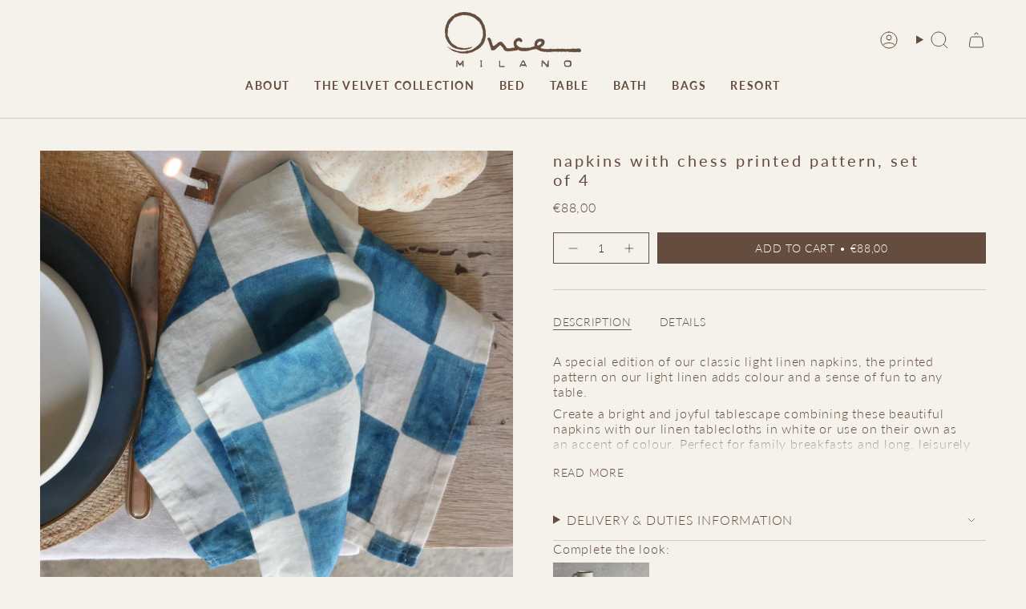

--- FILE ---
content_type: text/html; charset=utf-8
request_url: https://oncemilano.com/products/special-edition-napkins-with-chess-printed-pattern-set-of-4
body_size: 77043
content:
<!doctype html>
<html class="no-js no-touch supports-no-cookies" lang="en">
  <head><meta charset="UTF-8">
<meta http-equiv="X-UA-Compatible" content="IE=edge">
<meta name="viewport" content="width=device-width,initial-scale=1"><meta name="theme-color" content="#ab8c52">
<link rel="canonical" href="https://oncemilano.com/products/special-edition-napkins-with-chess-printed-pattern-set-of-4">

<!-- ======================= Broadcast Theme V7.1.1 ========================= -->


  <link rel="icon" type="image/png" href="//oncemilano.com/cdn/shop/files/Screenshot_2025-07-29_at_17.12.36.png?crop=center&height=32&v=1753805608&width=32">

<link rel="preconnect" href="https://fonts.shopifycdn.com" crossorigin><!-- Title and description ================================================ -->


<title>
    
    napkins with chess printed pattern, set of 4
    
    
    
      &ndash; Once Milano
    
  </title>


  <meta name="description" content="A special edition of our classic light linen napkins, the printed pattern on our light linen adds colour and a sense of fun to any table. Create a bright and joyful tablescape combining these beautiful napkins with our linen tablecloths in white or use on their own as an accent of colour. Perfect for family breakfasts ">


<meta property="og:site_name" content="Once Milano">
<meta property="og:url" content="https://oncemilano.com/products/special-edition-napkins-with-chess-printed-pattern-set-of-4">
<meta property="og:title" content="napkins with chess printed pattern, set of 4">
<meta property="og:type" content="product">
<meta property="og:description" content="A special edition of our classic light linen napkins, the printed pattern on our light linen adds colour and a sense of fun to any table. Create a bright and joyful tablescape combining these beautiful napkins with our linen tablecloths in white or use on their own as an accent of colour. Perfect for family breakfasts "><meta property="og:image" content="http://oncemilano.com/cdn/shop/files/IMG_7032.jpg?v=1706268859">
  <meta property="og:image:secure_url" content="https://oncemilano.com/cdn/shop/files/IMG_7032.jpg?v=1706268859">
  <meta property="og:image:width" content="3574">
  <meta property="og:image:height" content="3574"><meta property="og:price:amount" content="88,00">
  <meta property="og:price:currency" content="EUR"><meta name="twitter:card" content="summary_large_image">
<meta name="twitter:title" content="napkins with chess printed pattern, set of 4">
<meta name="twitter:description" content="A special edition of our classic light linen napkins, the printed pattern on our light linen adds colour and a sense of fun to any table. Create a bright and joyful tablescape combining these beautiful napkins with our linen tablecloths in white or use on their own as an accent of colour. Perfect for family breakfasts ">
<!-- CSS ================================================================== -->
<style data-shopify>
  @font-face {
  font-family: Lato;
  font-weight: 400;
  font-style: normal;
  font-display: swap;
  src: url("//oncemilano.com/cdn/fonts/lato/lato_n4.c3b93d431f0091c8be23185e15c9d1fee1e971c5.woff2") format("woff2"),
       url("//oncemilano.com/cdn/fonts/lato/lato_n4.d5c00c781efb195594fd2fd4ad04f7882949e327.woff") format("woff");
}

  @font-face {
  font-family: Lato;
  font-weight: 300;
  font-style: normal;
  font-display: swap;
  src: url("//oncemilano.com/cdn/fonts/lato/lato_n3.a7080ececf6191f1dd5b0cb021691ca9b855c876.woff2") format("woff2"),
       url("//oncemilano.com/cdn/fonts/lato/lato_n3.61e34b2ff7341f66543eb08e8c47eef9e1cde558.woff") format("woff");
}

  @font-face {
  font-family: Lato;
  font-weight: 700;
  font-style: normal;
  font-display: swap;
  src: url("//oncemilano.com/cdn/fonts/lato/lato_n7.900f219bc7337bc57a7a2151983f0a4a4d9d5dcf.woff2") format("woff2"),
       url("//oncemilano.com/cdn/fonts/lato/lato_n7.a55c60751adcc35be7c4f8a0313f9698598612ee.woff") format("woff");
}

  @font-face {
  font-family: Lato;
  font-weight: 300;
  font-style: normal;
  font-display: swap;
  src: url("//oncemilano.com/cdn/fonts/lato/lato_n3.a7080ececf6191f1dd5b0cb021691ca9b855c876.woff2") format("woff2"),
       url("//oncemilano.com/cdn/fonts/lato/lato_n3.61e34b2ff7341f66543eb08e8c47eef9e1cde558.woff") format("woff");
}

  @font-face {
  font-family: Lato;
  font-weight: 400;
  font-style: normal;
  font-display: swap;
  src: url("//oncemilano.com/cdn/fonts/lato/lato_n4.c3b93d431f0091c8be23185e15c9d1fee1e971c5.woff2") format("woff2"),
       url("//oncemilano.com/cdn/fonts/lato/lato_n4.d5c00c781efb195594fd2fd4ad04f7882949e327.woff") format("woff");
}


  
    @font-face {
  font-family: Lato;
  font-weight: 400;
  font-style: normal;
  font-display: swap;
  src: url("//oncemilano.com/cdn/fonts/lato/lato_n4.c3b93d431f0091c8be23185e15c9d1fee1e971c5.woff2") format("woff2"),
       url("//oncemilano.com/cdn/fonts/lato/lato_n4.d5c00c781efb195594fd2fd4ad04f7882949e327.woff") format("woff");
}

  

  
    @font-face {
  font-family: Lato;
  font-weight: 300;
  font-style: italic;
  font-display: swap;
  src: url("//oncemilano.com/cdn/fonts/lato/lato_i3.d6f478a3beb94baebd09d08550010692d0969f6e.woff2") format("woff2"),
       url("//oncemilano.com/cdn/fonts/lato/lato_i3.881ba892942c15b0c0c25c0b311d6481b5311015.woff") format("woff");
}

  

  
    @font-face {
  font-family: Lato;
  font-weight: 400;
  font-style: italic;
  font-display: swap;
  src: url("//oncemilano.com/cdn/fonts/lato/lato_i4.09c847adc47c2fefc3368f2e241a3712168bc4b6.woff2") format("woff2"),
       url("//oncemilano.com/cdn/fonts/lato/lato_i4.3c7d9eb6c1b0a2bf62d892c3ee4582b016d0f30c.woff") format("woff");
}

  

  
    @font-face {
  font-family: Lato;
  font-weight: 800;
  font-style: normal;
  font-display: swap;
  src: url("//oncemilano.com/cdn/fonts/lato/lato_n8.1117b90add05215dbc8fbc91c5f9d67872eb3fb3.woff2") format("woff2"),
       url("//oncemilano.com/cdn/fonts/lato/lato_n8.6bcabf8485cf657fec14e0a6e1af25cf01733df7.woff") format("woff");
}

  

  

  
    :root,
    .color-scheme-1 {--COLOR-BG-GRADIENT: #f5f2ec;
      --COLOR-BG: #f5f2ec;
      --COLOR-BG-RGB: 245, 242, 236;

      --COLOR-BG-ACCENT: #f5f2ec;
      --COLOR-BG-ACCENT-LIGHTEN: #ffffff;

      /* === Link Color ===*/

      --COLOR-LINK: #605d5d;
      --COLOR-LINK-A50: rgba(96, 93, 93, 0.5);
      --COLOR-LINK-A70: rgba(96, 93, 93, 0.7);
      --COLOR-LINK-HOVER: rgba(96, 93, 93, 0.7);
      --COLOR-LINK-OPPOSITE: #ffffff;

      --COLOR-TEXT: #644d3e;
      --COLOR-TEXT-HOVER: rgba(100, 77, 62, 0.7);
      --COLOR-TEXT-LIGHT: #907f72;
      --COLOR-TEXT-DARK: #39281c;
      --COLOR-TEXT-A5:  rgba(100, 77, 62, 0.05);
      --COLOR-TEXT-A35: rgba(100, 77, 62, 0.35);
      --COLOR-TEXT-A50: rgba(100, 77, 62, 0.5);
      --COLOR-TEXT-A80: rgba(100, 77, 62, 0.8);


      --COLOR-BORDER: rgb(209, 205, 196);
      --COLOR-BORDER-LIGHT: #dfdcd4;
      --COLOR-BORDER-DARK: #a49c8b;
      --COLOR-BORDER-HAIRLINE: #f0ebe2;

      --overlay-bg: #605d5d;

      /* === Bright color ===*/
      --COLOR-ACCENT: #ab8c52;
      --COLOR-ACCENT-HOVER: #806430;
      --COLOR-ACCENT-FADE: rgba(171, 140, 82, 0.05);
      --COLOR-ACCENT-LIGHT: #e8d4ae;

      /* === Default Cart Gradient ===*/

      --FREE-SHIPPING-GRADIENT: linear-gradient(to right, var(--COLOR-ACCENT-LIGHT) 0%, var(--accent) 100%);

      /* === Buttons ===*/
      --BTN-PRIMARY-BG: #644d3e;
      --BTN-PRIMARY-TEXT: #ffffff;
      --BTN-PRIMARY-BORDER: #644d3e;
      --BTN-PRIMARY-BORDER-A70: rgba(100, 77, 62, 0.7);

      
      
        --BTN-PRIMARY-BG-BRIGHTER: #544134;
      

      --BTN-SECONDARY-BG: #644d3e;
      --BTN-SECONDARY-TEXT: #ffffff;
      --BTN-SECONDARY-BORDER: #644d3e;
      --BTN-SECONDARY-BORDER-A70: rgba(100, 77, 62, 0.7);

      
      
        --BTN-SECONDARY-BG-BRIGHTER: #544134;
      

      
--COLOR-BG-BRIGHTER: #ece7db;

      --COLOR-BG-ALPHA-25: rgba(245, 242, 236, 0.25);
      --COLOR-BG-TRANSPARENT: rgba(245, 242, 236, 0);--COLOR-FOOTER-BG-HAIRLINE: #f0ebe2;

      /* Dynamic color variables */
      --accent: var(--COLOR-ACCENT);
      --accent-fade: var(--COLOR-ACCENT-FADE);
      --accent-hover: var(--COLOR-ACCENT-HOVER);
      --border: var(--COLOR-BORDER);
      --border-dark: var(--COLOR-BORDER-DARK);
      --border-light: var(--COLOR-BORDER-LIGHT);
      --border-hairline: var(--COLOR-BORDER-HAIRLINE);
      --bg: var(--COLOR-BG-GRADIENT, var(--COLOR-BG));
      --bg-accent: var(--COLOR-BG-ACCENT);
      --bg-accent-lighten: var(--COLOR-BG-ACCENT-LIGHTEN);
      --icons: var(--COLOR-TEXT);
      --link: var(--COLOR-LINK);
      --link-a50: var(--COLOR-LINK-A50);
      --link-a70: var(--COLOR-LINK-A70);
      --link-hover: var(--COLOR-LINK-HOVER);
      --link-opposite: var(--COLOR-LINK-OPPOSITE);
      --text: var(--COLOR-TEXT);
      --text-dark: var(--COLOR-TEXT-DARK);
      --text-light: var(--COLOR-TEXT-LIGHT);
      --text-hover: var(--COLOR-TEXT-HOVER);
      --text-a5: var(--COLOR-TEXT-A5);
      --text-a35: var(--COLOR-TEXT-A35);
      --text-a50: var(--COLOR-TEXT-A50);
      --text-a80: var(--COLOR-TEXT-A80);
    }
  
    
    .color-scheme-2 {--COLOR-BG-GRADIENT: #212121;
      --COLOR-BG: #212121;
      --COLOR-BG-RGB: 33, 33, 33;

      --COLOR-BG-ACCENT: #f5f2ec;
      --COLOR-BG-ACCENT-LIGHTEN: #ffffff;

      /* === Link Color ===*/

      --COLOR-LINK: #282c2e;
      --COLOR-LINK-A50: rgba(40, 44, 46, 0.5);
      --COLOR-LINK-A70: rgba(40, 44, 46, 0.7);
      --COLOR-LINK-HOVER: rgba(40, 44, 46, 0.7);
      --COLOR-LINK-OPPOSITE: #ffffff;

      --COLOR-TEXT: #ffffff;
      --COLOR-TEXT-HOVER: rgba(255, 255, 255, 0.7);
      --COLOR-TEXT-LIGHT: #bcbcbc;
      --COLOR-TEXT-DARK: #d9d9d9;
      --COLOR-TEXT-A5:  rgba(255, 255, 255, 0.05);
      --COLOR-TEXT-A35: rgba(255, 255, 255, 0.35);
      --COLOR-TEXT-A50: rgba(255, 255, 255, 0.5);
      --COLOR-TEXT-A80: rgba(255, 255, 255, 0.8);


      --COLOR-BORDER: rgb(209, 208, 206);
      --COLOR-BORDER-LIGHT: #8b8a89;
      --COLOR-BORDER-DARK: #a09e99;
      --COLOR-BORDER-HAIRLINE: #191919;

      --overlay-bg: #644d3e;

      /* === Bright color ===*/
      --COLOR-ACCENT: #ab8c52;
      --COLOR-ACCENT-HOVER: #806430;
      --COLOR-ACCENT-FADE: rgba(171, 140, 82, 0.05);
      --COLOR-ACCENT-LIGHT: #e8d4ae;

      /* === Default Cart Gradient ===*/

      --FREE-SHIPPING-GRADIENT: linear-gradient(to right, var(--COLOR-ACCENT-LIGHT) 0%, var(--accent) 100%);

      /* === Buttons ===*/
      --BTN-PRIMARY-BG: #212121;
      --BTN-PRIMARY-TEXT: #ffffff;
      --BTN-PRIMARY-BORDER: #212121;
      --BTN-PRIMARY-BORDER-A70: rgba(33, 33, 33, 0.7);

      
      
        --BTN-PRIMARY-BG-BRIGHTER: #2e2e2e;
      

      --BTN-SECONDARY-BG: #ffffff;
      --BTN-SECONDARY-TEXT: #000000;
      --BTN-SECONDARY-BORDER: #ab8c52;
      --BTN-SECONDARY-BORDER-A70: rgba(171, 140, 82, 0.7);

      
      
        --BTN-SECONDARY-BG-BRIGHTER: #f2f2f2;
      

      
--COLOR-BG-BRIGHTER: #2e2e2e;

      --COLOR-BG-ALPHA-25: rgba(33, 33, 33, 0.25);
      --COLOR-BG-TRANSPARENT: rgba(33, 33, 33, 0);--COLOR-FOOTER-BG-HAIRLINE: #292929;

      /* Dynamic color variables */
      --accent: var(--COLOR-ACCENT);
      --accent-fade: var(--COLOR-ACCENT-FADE);
      --accent-hover: var(--COLOR-ACCENT-HOVER);
      --border: var(--COLOR-BORDER);
      --border-dark: var(--COLOR-BORDER-DARK);
      --border-light: var(--COLOR-BORDER-LIGHT);
      --border-hairline: var(--COLOR-BORDER-HAIRLINE);
      --bg: var(--COLOR-BG-GRADIENT, var(--COLOR-BG));
      --bg-accent: var(--COLOR-BG-ACCENT);
      --bg-accent-lighten: var(--COLOR-BG-ACCENT-LIGHTEN);
      --icons: var(--COLOR-TEXT);
      --link: var(--COLOR-LINK);
      --link-a50: var(--COLOR-LINK-A50);
      --link-a70: var(--COLOR-LINK-A70);
      --link-hover: var(--COLOR-LINK-HOVER);
      --link-opposite: var(--COLOR-LINK-OPPOSITE);
      --text: var(--COLOR-TEXT);
      --text-dark: var(--COLOR-TEXT-DARK);
      --text-light: var(--COLOR-TEXT-LIGHT);
      --text-hover: var(--COLOR-TEXT-HOVER);
      --text-a5: var(--COLOR-TEXT-A5);
      --text-a35: var(--COLOR-TEXT-A35);
      --text-a50: var(--COLOR-TEXT-A50);
      --text-a80: var(--COLOR-TEXT-A80);
    }
  
    
    .color-scheme-3 {--COLOR-BG-GRADIENT: #f5f2ec;
      --COLOR-BG: #f5f2ec;
      --COLOR-BG-RGB: 245, 242, 236;

      --COLOR-BG-ACCENT: #ffffff;
      --COLOR-BG-ACCENT-LIGHTEN: #ffffff;

      /* === Link Color ===*/

      --COLOR-LINK: #282c2e;
      --COLOR-LINK-A50: rgba(40, 44, 46, 0.5);
      --COLOR-LINK-A70: rgba(40, 44, 46, 0.7);
      --COLOR-LINK-HOVER: rgba(40, 44, 46, 0.7);
      --COLOR-LINK-OPPOSITE: #ffffff;

      --COLOR-TEXT: #212121;
      --COLOR-TEXT-HOVER: rgba(33, 33, 33, 0.7);
      --COLOR-TEXT-LIGHT: #61605e;
      --COLOR-TEXT-DARK: #000000;
      --COLOR-TEXT-A5:  rgba(33, 33, 33, 0.05);
      --COLOR-TEXT-A35: rgba(33, 33, 33, 0.35);
      --COLOR-TEXT-A50: rgba(33, 33, 33, 0.5);
      --COLOR-TEXT-A80: rgba(33, 33, 33, 0.8);


      --COLOR-BORDER: rgb(209, 205, 196);
      --COLOR-BORDER-LIGHT: #dfdcd4;
      --COLOR-BORDER-DARK: #a49c8b;
      --COLOR-BORDER-HAIRLINE: #f0ebe2;

      --overlay-bg: #000000;

      /* === Bright color ===*/
      --COLOR-ACCENT: #ab8c52;
      --COLOR-ACCENT-HOVER: #806430;
      --COLOR-ACCENT-FADE: rgba(171, 140, 82, 0.05);
      --COLOR-ACCENT-LIGHT: #e8d4ae;

      /* === Default Cart Gradient ===*/

      --FREE-SHIPPING-GRADIENT: linear-gradient(to right, var(--COLOR-ACCENT-LIGHT) 0%, var(--accent) 100%);

      /* === Buttons ===*/
      --BTN-PRIMARY-BG: #212121;
      --BTN-PRIMARY-TEXT: #ffffff;
      --BTN-PRIMARY-BORDER: #212121;
      --BTN-PRIMARY-BORDER-A70: rgba(33, 33, 33, 0.7);

      
      
        --BTN-PRIMARY-BG-BRIGHTER: #2e2e2e;
      

      --BTN-SECONDARY-BG: #ab8c52;
      --BTN-SECONDARY-TEXT: #ffffff;
      --BTN-SECONDARY-BORDER: #ab8c52;
      --BTN-SECONDARY-BORDER-A70: rgba(171, 140, 82, 0.7);

      
      
        --BTN-SECONDARY-BG-BRIGHTER: #9a7e4a;
      

      
--COLOR-BG-BRIGHTER: #ece7db;

      --COLOR-BG-ALPHA-25: rgba(245, 242, 236, 0.25);
      --COLOR-BG-TRANSPARENT: rgba(245, 242, 236, 0);--COLOR-FOOTER-BG-HAIRLINE: #f0ebe2;

      /* Dynamic color variables */
      --accent: var(--COLOR-ACCENT);
      --accent-fade: var(--COLOR-ACCENT-FADE);
      --accent-hover: var(--COLOR-ACCENT-HOVER);
      --border: var(--COLOR-BORDER);
      --border-dark: var(--COLOR-BORDER-DARK);
      --border-light: var(--COLOR-BORDER-LIGHT);
      --border-hairline: var(--COLOR-BORDER-HAIRLINE);
      --bg: var(--COLOR-BG-GRADIENT, var(--COLOR-BG));
      --bg-accent: var(--COLOR-BG-ACCENT);
      --bg-accent-lighten: var(--COLOR-BG-ACCENT-LIGHTEN);
      --icons: var(--COLOR-TEXT);
      --link: var(--COLOR-LINK);
      --link-a50: var(--COLOR-LINK-A50);
      --link-a70: var(--COLOR-LINK-A70);
      --link-hover: var(--COLOR-LINK-HOVER);
      --link-opposite: var(--COLOR-LINK-OPPOSITE);
      --text: var(--COLOR-TEXT);
      --text-dark: var(--COLOR-TEXT-DARK);
      --text-light: var(--COLOR-TEXT-LIGHT);
      --text-hover: var(--COLOR-TEXT-HOVER);
      --text-a5: var(--COLOR-TEXT-A5);
      --text-a35: var(--COLOR-TEXT-A35);
      --text-a50: var(--COLOR-TEXT-A50);
      --text-a80: var(--COLOR-TEXT-A80);
    }
  
    
    .color-scheme-4 {--COLOR-BG-GRADIENT: #f5f2ec;
      --COLOR-BG: #f5f2ec;
      --COLOR-BG-RGB: 245, 242, 236;

      --COLOR-BG-ACCENT: #f5f2ec;
      --COLOR-BG-ACCENT-LIGHTEN: #ffffff;

      /* === Link Color ===*/

      --COLOR-LINK: #282c2e;
      --COLOR-LINK-A50: rgba(40, 44, 46, 0.5);
      --COLOR-LINK-A70: rgba(40, 44, 46, 0.7);
      --COLOR-LINK-HOVER: rgba(40, 44, 46, 0.7);
      --COLOR-LINK-OPPOSITE: #ffffff;

      --COLOR-TEXT: #212121;
      --COLOR-TEXT-HOVER: rgba(33, 33, 33, 0.7);
      --COLOR-TEXT-LIGHT: #61605e;
      --COLOR-TEXT-DARK: #000000;
      --COLOR-TEXT-A5:  rgba(33, 33, 33, 0.05);
      --COLOR-TEXT-A35: rgba(33, 33, 33, 0.35);
      --COLOR-TEXT-A50: rgba(33, 33, 33, 0.5);
      --COLOR-TEXT-A80: rgba(33, 33, 33, 0.8);


      --COLOR-BORDER: rgb(243, 243, 243);
      --COLOR-BORDER-LIGHT: #f4f3f0;
      --COLOR-BORDER-DARK: #c0c0c0;
      --COLOR-BORDER-HAIRLINE: #f0ebe2;

      --overlay-bg: #000000;

      /* === Bright color ===*/
      --COLOR-ACCENT: #ab8c52;
      --COLOR-ACCENT-HOVER: #806430;
      --COLOR-ACCENT-FADE: rgba(171, 140, 82, 0.05);
      --COLOR-ACCENT-LIGHT: #e8d4ae;

      /* === Default Cart Gradient ===*/

      --FREE-SHIPPING-GRADIENT: linear-gradient(to right, var(--COLOR-ACCENT-LIGHT) 0%, var(--accent) 100%);

      /* === Buttons ===*/
      --BTN-PRIMARY-BG: #212121;
      --BTN-PRIMARY-TEXT: #ffffff;
      --BTN-PRIMARY-BORDER: #ffffff;
      --BTN-PRIMARY-BORDER-A70: rgba(255, 255, 255, 0.7);

      
      
        --BTN-PRIMARY-BG-BRIGHTER: #2e2e2e;
      

      --BTN-SECONDARY-BG: #ab8c52;
      --BTN-SECONDARY-TEXT: #ffffff;
      --BTN-SECONDARY-BORDER: #ab8c52;
      --BTN-SECONDARY-BORDER-A70: rgba(171, 140, 82, 0.7);

      
      
        --BTN-SECONDARY-BG-BRIGHTER: #9a7e4a;
      

      
--COLOR-BG-BRIGHTER: #ece7db;

      --COLOR-BG-ALPHA-25: rgba(245, 242, 236, 0.25);
      --COLOR-BG-TRANSPARENT: rgba(245, 242, 236, 0);--COLOR-FOOTER-BG-HAIRLINE: #f0ebe2;

      /* Dynamic color variables */
      --accent: var(--COLOR-ACCENT);
      --accent-fade: var(--COLOR-ACCENT-FADE);
      --accent-hover: var(--COLOR-ACCENT-HOVER);
      --border: var(--COLOR-BORDER);
      --border-dark: var(--COLOR-BORDER-DARK);
      --border-light: var(--COLOR-BORDER-LIGHT);
      --border-hairline: var(--COLOR-BORDER-HAIRLINE);
      --bg: var(--COLOR-BG-GRADIENT, var(--COLOR-BG));
      --bg-accent: var(--COLOR-BG-ACCENT);
      --bg-accent-lighten: var(--COLOR-BG-ACCENT-LIGHTEN);
      --icons: var(--COLOR-TEXT);
      --link: var(--COLOR-LINK);
      --link-a50: var(--COLOR-LINK-A50);
      --link-a70: var(--COLOR-LINK-A70);
      --link-hover: var(--COLOR-LINK-HOVER);
      --link-opposite: var(--COLOR-LINK-OPPOSITE);
      --text: var(--COLOR-TEXT);
      --text-dark: var(--COLOR-TEXT-DARK);
      --text-light: var(--COLOR-TEXT-LIGHT);
      --text-hover: var(--COLOR-TEXT-HOVER);
      --text-a5: var(--COLOR-TEXT-A5);
      --text-a35: var(--COLOR-TEXT-A35);
      --text-a50: var(--COLOR-TEXT-A50);
      --text-a80: var(--COLOR-TEXT-A80);
    }
  
    
    .color-scheme-5 {--COLOR-BG-GRADIENT: #868154;
      --COLOR-BG: #868154;
      --COLOR-BG-RGB: 134, 129, 84;

      --COLOR-BG-ACCENT: #f5f2ec;
      --COLOR-BG-ACCENT-LIGHTEN: #ffffff;

      /* === Link Color ===*/

      --COLOR-LINK: #282c2e;
      --COLOR-LINK-A50: rgba(40, 44, 46, 0.5);
      --COLOR-LINK-A70: rgba(40, 44, 46, 0.7);
      --COLOR-LINK-HOVER: rgba(40, 44, 46, 0.7);
      --COLOR-LINK-OPPOSITE: #ffffff;

      --COLOR-TEXT: #d8d2b3;
      --COLOR-TEXT-HOVER: rgba(216, 210, 179, 0.7);
      --COLOR-TEXT-LIGHT: #bfba97;
      --COLOR-TEXT-DARK: #c8bb76;
      --COLOR-TEXT-A5:  rgba(216, 210, 179, 0.05);
      --COLOR-TEXT-A35: rgba(216, 210, 179, 0.35);
      --COLOR-TEXT-A50: rgba(216, 210, 179, 0.5);
      --COLOR-TEXT-A80: rgba(216, 210, 179, 0.8);


      --COLOR-BORDER: rgb(243, 243, 243);
      --COLOR-BORDER-LIGHT: #c7c5b3;
      --COLOR-BORDER-DARK: #c0c0c0;
      --COLOR-BORDER-HAIRLINE: #7d784e;

      --overlay-bg: #000000;

      /* === Bright color ===*/
      --COLOR-ACCENT: #ab8c52;
      --COLOR-ACCENT-HOVER: #806430;
      --COLOR-ACCENT-FADE: rgba(171, 140, 82, 0.05);
      --COLOR-ACCENT-LIGHT: #e8d4ae;

      /* === Default Cart Gradient ===*/

      --FREE-SHIPPING-GRADIENT: linear-gradient(to right, var(--COLOR-ACCENT-LIGHT) 0%, var(--accent) 100%);

      /* === Buttons ===*/
      --BTN-PRIMARY-BG: #212121;
      --BTN-PRIMARY-TEXT: #ffffff;
      --BTN-PRIMARY-BORDER: #212121;
      --BTN-PRIMARY-BORDER-A70: rgba(33, 33, 33, 0.7);

      
      
        --BTN-PRIMARY-BG-BRIGHTER: #2e2e2e;
      

      --BTN-SECONDARY-BG: #ab8c52;
      --BTN-SECONDARY-TEXT: #ffffff;
      --BTN-SECONDARY-BORDER: #ab8c52;
      --BTN-SECONDARY-BORDER-A70: rgba(171, 140, 82, 0.7);

      
      
        --BTN-SECONDARY-BG-BRIGHTER: #9a7e4a;
      

      
--COLOR-BG-BRIGHTER: #76724a;

      --COLOR-BG-ALPHA-25: rgba(134, 129, 84, 0.25);
      --COLOR-BG-TRANSPARENT: rgba(134, 129, 84, 0);--COLOR-FOOTER-BG-HAIRLINE: #7d784e;

      /* Dynamic color variables */
      --accent: var(--COLOR-ACCENT);
      --accent-fade: var(--COLOR-ACCENT-FADE);
      --accent-hover: var(--COLOR-ACCENT-HOVER);
      --border: var(--COLOR-BORDER);
      --border-dark: var(--COLOR-BORDER-DARK);
      --border-light: var(--COLOR-BORDER-LIGHT);
      --border-hairline: var(--COLOR-BORDER-HAIRLINE);
      --bg: var(--COLOR-BG-GRADIENT, var(--COLOR-BG));
      --bg-accent: var(--COLOR-BG-ACCENT);
      --bg-accent-lighten: var(--COLOR-BG-ACCENT-LIGHTEN);
      --icons: var(--COLOR-TEXT);
      --link: var(--COLOR-LINK);
      --link-a50: var(--COLOR-LINK-A50);
      --link-a70: var(--COLOR-LINK-A70);
      --link-hover: var(--COLOR-LINK-HOVER);
      --link-opposite: var(--COLOR-LINK-OPPOSITE);
      --text: var(--COLOR-TEXT);
      --text-dark: var(--COLOR-TEXT-DARK);
      --text-light: var(--COLOR-TEXT-LIGHT);
      --text-hover: var(--COLOR-TEXT-HOVER);
      --text-a5: var(--COLOR-TEXT-A5);
      --text-a35: var(--COLOR-TEXT-A35);
      --text-a50: var(--COLOR-TEXT-A50);
      --text-a80: var(--COLOR-TEXT-A80);
    }
  
    
    .color-scheme-6 {--COLOR-BG-GRADIENT: #fcfbf9;
      --COLOR-BG: #fcfbf9;
      --COLOR-BG-RGB: 252, 251, 249;

      --COLOR-BG-ACCENT: #f5f2ec;
      --COLOR-BG-ACCENT-LIGHTEN: #ffffff;

      /* === Link Color ===*/

      --COLOR-LINK: #d8d2b3;
      --COLOR-LINK-A50: rgba(216, 210, 179, 0.5);
      --COLOR-LINK-A70: rgba(216, 210, 179, 0.7);
      --COLOR-LINK-HOVER: rgba(216, 210, 179, 0.7);
      --COLOR-LINK-OPPOSITE: #000000;

      --COLOR-TEXT: #f5f2ec;
      --COLOR-TEXT-HOVER: rgba(245, 242, 236, 0.7);
      --COLOR-TEXT-LIGHT: #f7f5f0;
      --COLOR-TEXT-DARK: #ded0b6;
      --COLOR-TEXT-A5:  rgba(245, 242, 236, 0.05);
      --COLOR-TEXT-A35: rgba(245, 242, 236, 0.35);
      --COLOR-TEXT-A50: rgba(245, 242, 236, 0.5);
      --COLOR-TEXT-A80: rgba(245, 242, 236, 0.8);


      --COLOR-BORDER: rgb(209, 208, 206);
      --COLOR-BORDER-LIGHT: #e2e1df;
      --COLOR-BORDER-DARK: #a09e99;
      --COLOR-BORDER-HAIRLINE: #f7f4ef;

      --overlay-bg: #000000;

      /* === Bright color ===*/
      --COLOR-ACCENT: #ab8c52;
      --COLOR-ACCENT-HOVER: #806430;
      --COLOR-ACCENT-FADE: rgba(171, 140, 82, 0.05);
      --COLOR-ACCENT-LIGHT: #e8d4ae;

      /* === Default Cart Gradient ===*/

      --FREE-SHIPPING-GRADIENT: linear-gradient(to right, var(--COLOR-ACCENT-LIGHT) 0%, var(--accent) 100%);

      /* === Buttons ===*/
      --BTN-PRIMARY-BG: #ffffff;
      --BTN-PRIMARY-TEXT: #ab8c52;
      --BTN-PRIMARY-BORDER: #ffffff;
      --BTN-PRIMARY-BORDER-A70: rgba(255, 255, 255, 0.7);

      
      
        --BTN-PRIMARY-BG-BRIGHTER: #f2f2f2;
      

      --BTN-SECONDARY-BG: #ab8c52;
      --BTN-SECONDARY-TEXT: #ffffff;
      --BTN-SECONDARY-BORDER: #ab8c52;
      --BTN-SECONDARY-BORDER-A70: rgba(171, 140, 82, 0.7);

      
      
        --BTN-SECONDARY-BG-BRIGHTER: #9a7e4a;
      

      
--COLOR-BG-BRIGHTER: #f4f0e8;

      --COLOR-BG-ALPHA-25: rgba(252, 251, 249, 0.25);
      --COLOR-BG-TRANSPARENT: rgba(252, 251, 249, 0);--COLOR-FOOTER-BG-HAIRLINE: #f7f4ef;

      /* Dynamic color variables */
      --accent: var(--COLOR-ACCENT);
      --accent-fade: var(--COLOR-ACCENT-FADE);
      --accent-hover: var(--COLOR-ACCENT-HOVER);
      --border: var(--COLOR-BORDER);
      --border-dark: var(--COLOR-BORDER-DARK);
      --border-light: var(--COLOR-BORDER-LIGHT);
      --border-hairline: var(--COLOR-BORDER-HAIRLINE);
      --bg: var(--COLOR-BG-GRADIENT, var(--COLOR-BG));
      --bg-accent: var(--COLOR-BG-ACCENT);
      --bg-accent-lighten: var(--COLOR-BG-ACCENT-LIGHTEN);
      --icons: var(--COLOR-TEXT);
      --link: var(--COLOR-LINK);
      --link-a50: var(--COLOR-LINK-A50);
      --link-a70: var(--COLOR-LINK-A70);
      --link-hover: var(--COLOR-LINK-HOVER);
      --link-opposite: var(--COLOR-LINK-OPPOSITE);
      --text: var(--COLOR-TEXT);
      --text-dark: var(--COLOR-TEXT-DARK);
      --text-light: var(--COLOR-TEXT-LIGHT);
      --text-hover: var(--COLOR-TEXT-HOVER);
      --text-a5: var(--COLOR-TEXT-A5);
      --text-a35: var(--COLOR-TEXT-A35);
      --text-a50: var(--COLOR-TEXT-A50);
      --text-a80: var(--COLOR-TEXT-A80);
    }
  
    
    .color-scheme-7 {--COLOR-BG-GRADIENT: #f5f2ec;
      --COLOR-BG: #f5f2ec;
      --COLOR-BG-RGB: 245, 242, 236;

      --COLOR-BG-ACCENT: #f5f2ec;
      --COLOR-BG-ACCENT-LIGHTEN: #ffffff;

      /* === Link Color ===*/

      --COLOR-LINK: #282c2e;
      --COLOR-LINK-A50: rgba(40, 44, 46, 0.5);
      --COLOR-LINK-A70: rgba(40, 44, 46, 0.7);
      --COLOR-LINK-HOVER: rgba(40, 44, 46, 0.7);
      --COLOR-LINK-OPPOSITE: #ffffff;

      --COLOR-TEXT: #685a3f;
      --COLOR-TEXT-HOVER: rgba(104, 90, 63, 0.7);
      --COLOR-TEXT-LIGHT: #928873;
      --COLOR-TEXT-DARK: #3d321e;
      --COLOR-TEXT-A5:  rgba(104, 90, 63, 0.05);
      --COLOR-TEXT-A35: rgba(104, 90, 63, 0.35);
      --COLOR-TEXT-A50: rgba(104, 90, 63, 0.5);
      --COLOR-TEXT-A80: rgba(104, 90, 63, 0.8);


      --COLOR-BORDER: rgb(209, 205, 196);
      --COLOR-BORDER-LIGHT: #dfdcd4;
      --COLOR-BORDER-DARK: #a49c8b;
      --COLOR-BORDER-HAIRLINE: #f0ebe2;

      --overlay-bg: #000000;

      /* === Bright color ===*/
      --COLOR-ACCENT: #ab8c52;
      --COLOR-ACCENT-HOVER: #806430;
      --COLOR-ACCENT-FADE: rgba(171, 140, 82, 0.05);
      --COLOR-ACCENT-LIGHT: #e8d4ae;

      /* === Default Cart Gradient ===*/

      --FREE-SHIPPING-GRADIENT: linear-gradient(to right, var(--COLOR-ACCENT-LIGHT) 0%, var(--accent) 100%);

      /* === Buttons ===*/
      --BTN-PRIMARY-BG: #212121;
      --BTN-PRIMARY-TEXT: #ffffff;
      --BTN-PRIMARY-BORDER: #212121;
      --BTN-PRIMARY-BORDER-A70: rgba(33, 33, 33, 0.7);

      
      
        --BTN-PRIMARY-BG-BRIGHTER: #2e2e2e;
      

      --BTN-SECONDARY-BG: #ab8c52;
      --BTN-SECONDARY-TEXT: #ffffff;
      --BTN-SECONDARY-BORDER: #ab8c52;
      --BTN-SECONDARY-BORDER-A70: rgba(171, 140, 82, 0.7);

      
      
        --BTN-SECONDARY-BG-BRIGHTER: #9a7e4a;
      

      
--COLOR-BG-BRIGHTER: #ece7db;

      --COLOR-BG-ALPHA-25: rgba(245, 242, 236, 0.25);
      --COLOR-BG-TRANSPARENT: rgba(245, 242, 236, 0);--COLOR-FOOTER-BG-HAIRLINE: #f0ebe2;

      /* Dynamic color variables */
      --accent: var(--COLOR-ACCENT);
      --accent-fade: var(--COLOR-ACCENT-FADE);
      --accent-hover: var(--COLOR-ACCENT-HOVER);
      --border: var(--COLOR-BORDER);
      --border-dark: var(--COLOR-BORDER-DARK);
      --border-light: var(--COLOR-BORDER-LIGHT);
      --border-hairline: var(--COLOR-BORDER-HAIRLINE);
      --bg: var(--COLOR-BG-GRADIENT, var(--COLOR-BG));
      --bg-accent: var(--COLOR-BG-ACCENT);
      --bg-accent-lighten: var(--COLOR-BG-ACCENT-LIGHTEN);
      --icons: var(--COLOR-TEXT);
      --link: var(--COLOR-LINK);
      --link-a50: var(--COLOR-LINK-A50);
      --link-a70: var(--COLOR-LINK-A70);
      --link-hover: var(--COLOR-LINK-HOVER);
      --link-opposite: var(--COLOR-LINK-OPPOSITE);
      --text: var(--COLOR-TEXT);
      --text-dark: var(--COLOR-TEXT-DARK);
      --text-light: var(--COLOR-TEXT-LIGHT);
      --text-hover: var(--COLOR-TEXT-HOVER);
      --text-a5: var(--COLOR-TEXT-A5);
      --text-a35: var(--COLOR-TEXT-A35);
      --text-a50: var(--COLOR-TEXT-A50);
      --text-a80: var(--COLOR-TEXT-A80);
    }
  
    
    .color-scheme-8 {--COLOR-BG-GRADIENT: #f5f2ec;
      --COLOR-BG: #f5f2ec;
      --COLOR-BG-RGB: 245, 242, 236;

      --COLOR-BG-ACCENT: #f5f2ec;
      --COLOR-BG-ACCENT-LIGHTEN: #ffffff;

      /* === Link Color ===*/

      --COLOR-LINK: #282c2e;
      --COLOR-LINK-A50: rgba(40, 44, 46, 0.5);
      --COLOR-LINK-A70: rgba(40, 44, 46, 0.7);
      --COLOR-LINK-HOVER: rgba(40, 44, 46, 0.7);
      --COLOR-LINK-OPPOSITE: #ffffff;

      --COLOR-TEXT: #644d3e;
      --COLOR-TEXT-HOVER: rgba(100, 77, 62, 0.7);
      --COLOR-TEXT-LIGHT: #907f72;
      --COLOR-TEXT-DARK: #39281c;
      --COLOR-TEXT-A5:  rgba(100, 77, 62, 0.05);
      --COLOR-TEXT-A35: rgba(100, 77, 62, 0.35);
      --COLOR-TEXT-A50: rgba(100, 77, 62, 0.5);
      --COLOR-TEXT-A80: rgba(100, 77, 62, 0.8);


      --COLOR-BORDER: rgb(209, 205, 196);
      --COLOR-BORDER-LIGHT: #dfdcd4;
      --COLOR-BORDER-DARK: #a49c8b;
      --COLOR-BORDER-HAIRLINE: #f0ebe2;

      --overlay-bg: #000000;

      /* === Bright color ===*/
      --COLOR-ACCENT: #ab8c52;
      --COLOR-ACCENT-HOVER: #806430;
      --COLOR-ACCENT-FADE: rgba(171, 140, 82, 0.05);
      --COLOR-ACCENT-LIGHT: #e8d4ae;

      /* === Default Cart Gradient ===*/

      --FREE-SHIPPING-GRADIENT: linear-gradient(to right, var(--COLOR-ACCENT-LIGHT) 0%, var(--accent) 100%);

      /* === Buttons ===*/
      --BTN-PRIMARY-BG: #212121;
      --BTN-PRIMARY-TEXT: #ffffff;
      --BTN-PRIMARY-BORDER: #212121;
      --BTN-PRIMARY-BORDER-A70: rgba(33, 33, 33, 0.7);

      
      
        --BTN-PRIMARY-BG-BRIGHTER: #2e2e2e;
      

      --BTN-SECONDARY-BG: #ab8c52;
      --BTN-SECONDARY-TEXT: #ffffff;
      --BTN-SECONDARY-BORDER: #ab8c52;
      --BTN-SECONDARY-BORDER-A70: rgba(171, 140, 82, 0.7);

      
      
        --BTN-SECONDARY-BG-BRIGHTER: #9a7e4a;
      

      
--COLOR-BG-BRIGHTER: #ece7db;

      --COLOR-BG-ALPHA-25: rgba(245, 242, 236, 0.25);
      --COLOR-BG-TRANSPARENT: rgba(245, 242, 236, 0);--COLOR-FOOTER-BG-HAIRLINE: #f0ebe2;

      /* Dynamic color variables */
      --accent: var(--COLOR-ACCENT);
      --accent-fade: var(--COLOR-ACCENT-FADE);
      --accent-hover: var(--COLOR-ACCENT-HOVER);
      --border: var(--COLOR-BORDER);
      --border-dark: var(--COLOR-BORDER-DARK);
      --border-light: var(--COLOR-BORDER-LIGHT);
      --border-hairline: var(--COLOR-BORDER-HAIRLINE);
      --bg: var(--COLOR-BG-GRADIENT, var(--COLOR-BG));
      --bg-accent: var(--COLOR-BG-ACCENT);
      --bg-accent-lighten: var(--COLOR-BG-ACCENT-LIGHTEN);
      --icons: var(--COLOR-TEXT);
      --link: var(--COLOR-LINK);
      --link-a50: var(--COLOR-LINK-A50);
      --link-a70: var(--COLOR-LINK-A70);
      --link-hover: var(--COLOR-LINK-HOVER);
      --link-opposite: var(--COLOR-LINK-OPPOSITE);
      --text: var(--COLOR-TEXT);
      --text-dark: var(--COLOR-TEXT-DARK);
      --text-light: var(--COLOR-TEXT-LIGHT);
      --text-hover: var(--COLOR-TEXT-HOVER);
      --text-a5: var(--COLOR-TEXT-A5);
      --text-a35: var(--COLOR-TEXT-A35);
      --text-a50: var(--COLOR-TEXT-A50);
      --text-a80: var(--COLOR-TEXT-A80);
    }
  
    
    .color-scheme-9 {--COLOR-BG-GRADIENT: #f5f2ec;
      --COLOR-BG: #f5f2ec;
      --COLOR-BG-RGB: 245, 242, 236;

      --COLOR-BG-ACCENT: #f5f2ec;
      --COLOR-BG-ACCENT-LIGHTEN: #ffffff;

      /* === Link Color ===*/

      --COLOR-LINK: #282c2e;
      --COLOR-LINK-A50: rgba(40, 44, 46, 0.5);
      --COLOR-LINK-A70: rgba(40, 44, 46, 0.7);
      --COLOR-LINK-HOVER: rgba(40, 44, 46, 0.7);
      --COLOR-LINK-OPPOSITE: #ffffff;

      --COLOR-TEXT: #212121;
      --COLOR-TEXT-HOVER: rgba(33, 33, 33, 0.7);
      --COLOR-TEXT-LIGHT: #61605e;
      --COLOR-TEXT-DARK: #000000;
      --COLOR-TEXT-A5:  rgba(33, 33, 33, 0.05);
      --COLOR-TEXT-A35: rgba(33, 33, 33, 0.35);
      --COLOR-TEXT-A50: rgba(33, 33, 33, 0.5);
      --COLOR-TEXT-A80: rgba(33, 33, 33, 0.8);


      --COLOR-BORDER: rgb(234, 234, 234);
      --COLOR-BORDER-LIGHT: #eeedeb;
      --COLOR-BORDER-DARK: #b7b7b7;
      --COLOR-BORDER-HAIRLINE: #f0ebe2;

      --overlay-bg: #000000;

      /* === Bright color ===*/
      --COLOR-ACCENT: #ab8c52;
      --COLOR-ACCENT-HOVER: #806430;
      --COLOR-ACCENT-FADE: rgba(171, 140, 82, 0.05);
      --COLOR-ACCENT-LIGHT: #e8d4ae;

      /* === Default Cart Gradient ===*/

      --FREE-SHIPPING-GRADIENT: linear-gradient(to right, var(--COLOR-ACCENT-LIGHT) 0%, var(--accent) 100%);

      /* === Buttons ===*/
      --BTN-PRIMARY-BG: #212121;
      --BTN-PRIMARY-TEXT: #ffffff;
      --BTN-PRIMARY-BORDER: #212121;
      --BTN-PRIMARY-BORDER-A70: rgba(33, 33, 33, 0.7);

      
      
        --BTN-PRIMARY-BG-BRIGHTER: #2e2e2e;
      

      --BTN-SECONDARY-BG: #f5f2ec;
      --BTN-SECONDARY-TEXT: #212121;
      --BTN-SECONDARY-BORDER: #f5f2ec;
      --BTN-SECONDARY-BORDER-A70: rgba(245, 242, 236, 0.7);

      
      
        --BTN-SECONDARY-BG-BRIGHTER: #ece7db;
      

      
--COLOR-BG-BRIGHTER: #ece7db;

      --COLOR-BG-ALPHA-25: rgba(245, 242, 236, 0.25);
      --COLOR-BG-TRANSPARENT: rgba(245, 242, 236, 0);--COLOR-FOOTER-BG-HAIRLINE: #f0ebe2;

      /* Dynamic color variables */
      --accent: var(--COLOR-ACCENT);
      --accent-fade: var(--COLOR-ACCENT-FADE);
      --accent-hover: var(--COLOR-ACCENT-HOVER);
      --border: var(--COLOR-BORDER);
      --border-dark: var(--COLOR-BORDER-DARK);
      --border-light: var(--COLOR-BORDER-LIGHT);
      --border-hairline: var(--COLOR-BORDER-HAIRLINE);
      --bg: var(--COLOR-BG-GRADIENT, var(--COLOR-BG));
      --bg-accent: var(--COLOR-BG-ACCENT);
      --bg-accent-lighten: var(--COLOR-BG-ACCENT-LIGHTEN);
      --icons: var(--COLOR-TEXT);
      --link: var(--COLOR-LINK);
      --link-a50: var(--COLOR-LINK-A50);
      --link-a70: var(--COLOR-LINK-A70);
      --link-hover: var(--COLOR-LINK-HOVER);
      --link-opposite: var(--COLOR-LINK-OPPOSITE);
      --text: var(--COLOR-TEXT);
      --text-dark: var(--COLOR-TEXT-DARK);
      --text-light: var(--COLOR-TEXT-LIGHT);
      --text-hover: var(--COLOR-TEXT-HOVER);
      --text-a5: var(--COLOR-TEXT-A5);
      --text-a35: var(--COLOR-TEXT-A35);
      --text-a50: var(--COLOR-TEXT-A50);
      --text-a80: var(--COLOR-TEXT-A80);
    }
  
    
    .color-scheme-10 {--COLOR-BG-GRADIENT: rgba(0,0,0,0);
      --COLOR-BG: rgba(0,0,0,0);
      --COLOR-BG-RGB: 0, 0, 0;

      --COLOR-BG-ACCENT: #f5f2ec;
      --COLOR-BG-ACCENT-LIGHTEN: #ffffff;

      /* === Link Color ===*/

      --COLOR-LINK: #282c2e;
      --COLOR-LINK-A50: rgba(40, 44, 46, 0.5);
      --COLOR-LINK-A70: rgba(40, 44, 46, 0.7);
      --COLOR-LINK-HOVER: rgba(40, 44, 46, 0.7);
      --COLOR-LINK-OPPOSITE: #ffffff;

      --COLOR-TEXT: #ffffff;
      --COLOR-TEXT-HOVER: rgba(255, 255, 255, 0.7);
      --COLOR-TEXT-LIGHT: rgba(179, 179, 179, 0.7);
      --COLOR-TEXT-DARK: #d9d9d9;
      --COLOR-TEXT-A5:  rgba(255, 255, 255, 0.05);
      --COLOR-TEXT-A35: rgba(255, 255, 255, 0.35);
      --COLOR-TEXT-A50: rgba(255, 255, 255, 0.5);
      --COLOR-TEXT-A80: rgba(255, 255, 255, 0.8);


      --COLOR-BORDER: rgb(209, 205, 196);
      --COLOR-BORDER-LIGHT: rgba(125, 123, 118, 0.6);
      --COLOR-BORDER-DARK: #a49c8b;
      --COLOR-BORDER-HAIRLINE: rgba(0, 0, 0, 0.0);

      --overlay-bg: #000000;

      /* === Bright color ===*/
      --COLOR-ACCENT: #ab8c52;
      --COLOR-ACCENT-HOVER: #806430;
      --COLOR-ACCENT-FADE: rgba(171, 140, 82, 0.05);
      --COLOR-ACCENT-LIGHT: #e8d4ae;

      /* === Default Cart Gradient ===*/

      --FREE-SHIPPING-GRADIENT: linear-gradient(to right, var(--COLOR-ACCENT-LIGHT) 0%, var(--accent) 100%);

      /* === Buttons ===*/
      --BTN-PRIMARY-BG: #212121;
      --BTN-PRIMARY-TEXT: #ffffff;
      --BTN-PRIMARY-BORDER: #ffffff;
      --BTN-PRIMARY-BORDER-A70: rgba(255, 255, 255, 0.7);

      
      
        --BTN-PRIMARY-BG-BRIGHTER: #2e2e2e;
      

      --BTN-SECONDARY-BG: #ab8c52;
      --BTN-SECONDARY-TEXT: #ffffff;
      --BTN-SECONDARY-BORDER: #ab8c52;
      --BTN-SECONDARY-BORDER-A70: rgba(171, 140, 82, 0.7);

      
      
        --BTN-SECONDARY-BG-BRIGHTER: #9a7e4a;
      

      
--COLOR-BG-BRIGHTER: rgba(26, 26, 26, 0.0);

      --COLOR-BG-ALPHA-25: rgba(0, 0, 0, 0.25);
      --COLOR-BG-TRANSPARENT: rgba(0, 0, 0, 0);--COLOR-FOOTER-BG-HAIRLINE: rgba(8, 8, 8, 0.0);

      /* Dynamic color variables */
      --accent: var(--COLOR-ACCENT);
      --accent-fade: var(--COLOR-ACCENT-FADE);
      --accent-hover: var(--COLOR-ACCENT-HOVER);
      --border: var(--COLOR-BORDER);
      --border-dark: var(--COLOR-BORDER-DARK);
      --border-light: var(--COLOR-BORDER-LIGHT);
      --border-hairline: var(--COLOR-BORDER-HAIRLINE);
      --bg: var(--COLOR-BG-GRADIENT, var(--COLOR-BG));
      --bg-accent: var(--COLOR-BG-ACCENT);
      --bg-accent-lighten: var(--COLOR-BG-ACCENT-LIGHTEN);
      --icons: var(--COLOR-TEXT);
      --link: var(--COLOR-LINK);
      --link-a50: var(--COLOR-LINK-A50);
      --link-a70: var(--COLOR-LINK-A70);
      --link-hover: var(--COLOR-LINK-HOVER);
      --link-opposite: var(--COLOR-LINK-OPPOSITE);
      --text: var(--COLOR-TEXT);
      --text-dark: var(--COLOR-TEXT-DARK);
      --text-light: var(--COLOR-TEXT-LIGHT);
      --text-hover: var(--COLOR-TEXT-HOVER);
      --text-a5: var(--COLOR-TEXT-A5);
      --text-a35: var(--COLOR-TEXT-A35);
      --text-a50: var(--COLOR-TEXT-A50);
      --text-a80: var(--COLOR-TEXT-A80);
    }
  
    
    .color-scheme-11 {--COLOR-BG-GRADIENT: rgba(0,0,0,0);
      --COLOR-BG: rgba(0,0,0,0);
      --COLOR-BG-RGB: 0, 0, 0;

      --COLOR-BG-ACCENT: #f5f2ec;
      --COLOR-BG-ACCENT-LIGHTEN: #ffffff;

      /* === Link Color ===*/

      --COLOR-LINK: #282c2e;
      --COLOR-LINK-A50: rgba(40, 44, 46, 0.5);
      --COLOR-LINK-A70: rgba(40, 44, 46, 0.7);
      --COLOR-LINK-HOVER: rgba(40, 44, 46, 0.7);
      --COLOR-LINK-OPPOSITE: #ffffff;

      --COLOR-TEXT: #ffffff;
      --COLOR-TEXT-HOVER: rgba(255, 255, 255, 0.7);
      --COLOR-TEXT-LIGHT: rgba(179, 179, 179, 0.7);
      --COLOR-TEXT-DARK: #d9d9d9;
      --COLOR-TEXT-A5:  rgba(255, 255, 255, 0.05);
      --COLOR-TEXT-A35: rgba(255, 255, 255, 0.35);
      --COLOR-TEXT-A50: rgba(255, 255, 255, 0.5);
      --COLOR-TEXT-A80: rgba(255, 255, 255, 0.8);


      --COLOR-BORDER: rgb(209, 205, 196);
      --COLOR-BORDER-LIGHT: rgba(125, 123, 118, 0.6);
      --COLOR-BORDER-DARK: #a49c8b;
      --COLOR-BORDER-HAIRLINE: rgba(0, 0, 0, 0.0);

      --overlay-bg: #000000;

      /* === Bright color ===*/
      --COLOR-ACCENT: #ab8c52;
      --COLOR-ACCENT-HOVER: #806430;
      --COLOR-ACCENT-FADE: rgba(171, 140, 82, 0.05);
      --COLOR-ACCENT-LIGHT: #e8d4ae;

      /* === Default Cart Gradient ===*/

      --FREE-SHIPPING-GRADIENT: linear-gradient(to right, var(--COLOR-ACCENT-LIGHT) 0%, var(--accent) 100%);

      /* === Buttons ===*/
      --BTN-PRIMARY-BG: #212121;
      --BTN-PRIMARY-TEXT: #ffffff;
      --BTN-PRIMARY-BORDER: #ffffff;
      --BTN-PRIMARY-BORDER-A70: rgba(255, 255, 255, 0.7);

      
      
        --BTN-PRIMARY-BG-BRIGHTER: #2e2e2e;
      

      --BTN-SECONDARY-BG: #ab8c52;
      --BTN-SECONDARY-TEXT: #ffffff;
      --BTN-SECONDARY-BORDER: #ab8c52;
      --BTN-SECONDARY-BORDER-A70: rgba(171, 140, 82, 0.7);

      
      
        --BTN-SECONDARY-BG-BRIGHTER: #9a7e4a;
      

      
--COLOR-BG-BRIGHTER: rgba(26, 26, 26, 0.0);

      --COLOR-BG-ALPHA-25: rgba(0, 0, 0, 0.25);
      --COLOR-BG-TRANSPARENT: rgba(0, 0, 0, 0);--COLOR-FOOTER-BG-HAIRLINE: rgba(8, 8, 8, 0.0);

      /* Dynamic color variables */
      --accent: var(--COLOR-ACCENT);
      --accent-fade: var(--COLOR-ACCENT-FADE);
      --accent-hover: var(--COLOR-ACCENT-HOVER);
      --border: var(--COLOR-BORDER);
      --border-dark: var(--COLOR-BORDER-DARK);
      --border-light: var(--COLOR-BORDER-LIGHT);
      --border-hairline: var(--COLOR-BORDER-HAIRLINE);
      --bg: var(--COLOR-BG-GRADIENT, var(--COLOR-BG));
      --bg-accent: var(--COLOR-BG-ACCENT);
      --bg-accent-lighten: var(--COLOR-BG-ACCENT-LIGHTEN);
      --icons: var(--COLOR-TEXT);
      --link: var(--COLOR-LINK);
      --link-a50: var(--COLOR-LINK-A50);
      --link-a70: var(--COLOR-LINK-A70);
      --link-hover: var(--COLOR-LINK-HOVER);
      --link-opposite: var(--COLOR-LINK-OPPOSITE);
      --text: var(--COLOR-TEXT);
      --text-dark: var(--COLOR-TEXT-DARK);
      --text-light: var(--COLOR-TEXT-LIGHT);
      --text-hover: var(--COLOR-TEXT-HOVER);
      --text-a5: var(--COLOR-TEXT-A5);
      --text-a35: var(--COLOR-TEXT-A35);
      --text-a50: var(--COLOR-TEXT-A50);
      --text-a80: var(--COLOR-TEXT-A80);
    }
  

  body, .color-scheme-1, .color-scheme-2, .color-scheme-3, .color-scheme-4, .color-scheme-5, .color-scheme-6, .color-scheme-7, .color-scheme-8, .color-scheme-9, .color-scheme-10, .color-scheme-11 {
    color: var(--text);
    background: var(--bg);
  }

  :root {
    --scrollbar-width: 0px;

    /* === Product grid badges ===*/
    --COLOR-SALE-BG: #ffffff;
    --COLOR-SALE-TEXT: #605d5d;

    --COLOR-BADGE-BG: #ffffff;
    --COLOR-BADGE-TEXT: #212121;

    --COLOR-SOLD-BG: #444444;
    --COLOR-SOLD-TEXT: #ffffff;

    --COLOR-NEW-BADGE-BG: #444444;
    --COLOR-NEW-BADGE-TEXT: #ffffff;

    --COLOR-PREORDER-BG: #444444;
    --COLOR-PREORDER-TEXT: #ffffff;

    /* === Quick Add ===*/
    --COLOR-QUICK-ADD-BG: #ffffff;
    --COLOR-QUICK-ADD-BG-BRIGHTER: #f2f2f2;
    --COLOR-QUICK-ADD-TEXT: #605d5d;

    /* === Product sale color ===*/
    --COLOR-SALE: #212121;

    /* === Helper colors for form error states ===*/
    --COLOR-ERROR: #721C24;
    --COLOR-ERROR-BG: #F8D7DA;
    --COLOR-ERROR-BORDER: #F5C6CB;

    --COLOR-SUCCESS: #56AD6A;
    --COLOR-SUCCESS-BG: rgba(86, 173, 106, 0.2);

    
      --RADIUS: 0px;
      --RADIUS-SELECT: 0px;
    

    --COLOR-HEADER-LINK: #644d3e;
    --COLOR-HEADER-LINK-HOVER: #644d3e;

    --COLOR-MENU-BG: #f5f2ec;
    --COLOR-SUBMENU-BG: #f5f2ec;
    --COLOR-SUBMENU-LINK: #605d5d;
    --COLOR-SUBMENU-LINK-HOVER: rgba(96, 93, 93, 0.7);
    --COLOR-SUBMENU-TEXT-LIGHT: #8d8a88;

    
      --COLOR-MENU-TRANSPARENT: #644d3e;
      --COLOR-MENU-TRANSPARENT-HOVER: #644d3e;
    

    --TRANSPARENT: rgba(255, 255, 255, 0);

    /* === Default overlay opacity ===*/
    --overlay-opacity: 0;
    --underlay-opacity: 1;
    --underlay-bg: rgba(0,0,0,0.4);
    --header-overlay-color: transparent;

    /* === Custom Cursor ===*/
    --ICON-ZOOM-IN: url( "//oncemilano.com/cdn/shop/t/25/assets/icon-zoom-in.svg?v=182473373117644429561757061700" );
    --ICON-ZOOM-OUT: url( "//oncemilano.com/cdn/shop/t/25/assets/icon-zoom-out.svg?v=101497157853986683871757061700" );

    /* === Custom Icons ===*/
    
    
      
      --ICON-ADD-BAG: url( "//oncemilano.com/cdn/shop/t/25/assets/icon-add-bag.svg?v=23763382405227654651757061700" );
      --ICON-ADD-CART: url( "//oncemilano.com/cdn/shop/t/25/assets/icon-add-cart.svg?v=3962293684743587821757061700" );
      --ICON-ARROW-LEFT: url( "//oncemilano.com/cdn/shop/t/25/assets/icon-nav-arrow-left.svg?v=106782211883556531691757061700" );
      --ICON-ARROW-RIGHT: url( "//oncemilano.com/cdn/shop/t/25/assets/icon-nav-arrow-right.svg?v=159363876971816882971757061700" );
      --ICON-SELECT: url("//oncemilano.com/cdn/shop/t/25/assets/icon-select.svg?v=150573211567947701091757061700");
    

    --PRODUCT-GRID-ASPECT-RATIO: 100%;

    /* === Typography ===*/
    --FONT-HEADING-MINI: 12px;
    --FONT-HEADING-X-SMALL: 16px;
    --FONT-HEADING-SMALL: 20px;
    --FONT-HEADING-MEDIUM: 36px;
    --FONT-HEADING-LARGE: 48px;
    --FONT-HEADING-X-LARGE: 60px;

    --FONT-HEADING-MINI-MOBILE: 12px;
    --FONT-HEADING-X-SMALL-MOBILE: 16px;
    --FONT-HEADING-SMALL-MOBILE: 20px;
    --FONT-HEADING-MEDIUM-MOBILE: 24px;
    --FONT-HEADING-LARGE-MOBILE: 32px;
    --FONT-HEADING-X-LARGE-MOBILE: 45px;

    --FONT-STACK-BODY: Lato, sans-serif;
    --FONT-STYLE-BODY: normal;
    --FONT-WEIGHT-BODY: 300;
    --FONT-WEIGHT-BODY-BOLD: 400;

    --LETTER-SPACING-BODY: 0.05em;

    --FONT-STACK-HEADING: Lato, sans-serif;
    --FONT-WEIGHT-HEADING: 400;
    --FONT-STYLE-HEADING: normal;

    --FONT-UPPERCASE-HEADING: none;
    --LETTER-SPACING-HEADING: 0.15em;

    --FONT-STACK-SUBHEADING: Lato, sans-serif;
    --FONT-WEIGHT-SUBHEADING: 400;
    --FONT-STYLE-SUBHEADING: normal;
    --FONT-SIZE-SUBHEADING-DESKTOP: 12px;
    --FONT-SIZE-SUBHEADING-MOBILE: 14px;

    --FONT-UPPERCASE-SUBHEADING: none;
    --LETTER-SPACING-SUBHEADING: 0.15em;

    --FONT-STACK-NAV: Lato, sans-serif;
    --FONT-WEIGHT-NAV: 700;
    --FONT-WEIGHT-NAV-BOLD: 800;
    --FONT-STYLE-NAV: normal;
    --FONT-SIZE-NAV: 16px;


    --LETTER-SPACING-NAV: 0.1em;

    --FONT-SIZE-BASE: 16px;

    /* === Parallax ===*/
    --PARALLAX-STRENGTH-MIN: 120.0%;
    --PARALLAX-STRENGTH-MAX: 130.0%;--COLUMNS: 4;
    --COLUMNS-MEDIUM: 3;
    --COLUMNS-SMALL: 2;
    --COLUMNS-MOBILE: 1;--LAYOUT-OUTER: 50px;
      --LAYOUT-GUTTER: 32px;
      --LAYOUT-OUTER-MEDIUM: 30px;
      --LAYOUT-GUTTER-MEDIUM: 22px;
      --LAYOUT-OUTER-SMALL: 16px;
      --LAYOUT-GUTTER-SMALL: 16px;--base-animation-delay: 0ms;
    --line-height-normal: 1.375; /* Equals to line-height: normal; */--SIDEBAR-WIDTH: 288px;
      --SIDEBAR-WIDTH-MEDIUM: 258px;--DRAWER-WIDTH: 380px;--ICON-STROKE-WIDTH: 1px;

    /* === Button General ===*/
    --BTN-FONT-STACK: Lato, sans-serif;
    --BTN-FONT-WEIGHT: 300;
    --BTN-FONT-STYLE: normal;
    --BTN-FONT-SIZE: 14px;
    --BTN-SIZE-SMALL: 7px;
    --BTN-SIZE-MEDIUM: 12px;
    --BTN-SIZE-LARGE: 16px;--BTN-FONT-SIZE-BODY: 0.875rem;

    --BTN-LETTER-SPACING: 0.05em;
    --BTN-UPPERCASE: uppercase;
    --BTN-TEXT-ARROW-OFFSET: -1px;

    /* === Button White ===*/
    --COLOR-TEXT-BTN-BG-WHITE: #fff;
    --COLOR-TEXT-BTN-BORDER-WHITE: #fff;
    --COLOR-TEXT-BTN-WHITE: #000;
    --COLOR-TEXT-BTN-WHITE-A70: rgba(255, 255, 255, 0.7);
    --COLOR-TEXT-BTN-BG-WHITE-BRIGHTER: #f2f2f2;

    /* === Button Black ===*/
    --COLOR-TEXT-BTN-BG-BLACK: #000;
    --COLOR-TEXT-BTN-BORDER-BLACK: #000;
    --COLOR-TEXT-BTN-BLACK: #fff;
    --COLOR-TEXT-BTN-BLACK-A70: rgba(0, 0, 0, 0.7);
    --COLOR-TEXT-BTN-BG-BLACK-BRIGHTER: #0d0d0d;

    /* === Swatch Size ===*/
    --swatch-size-filters: 1.15rem;
    --swatch-size-product: 2.2rem;
  }

  /* === Backdrop ===*/
  ::backdrop {
    --underlay-opacity: 1;
    --underlay-bg: rgba(0,0,0,0.4);
  }

  /* === Gray background on Product grid items ===*/
  

  *,
  *::before,
  *::after {
    box-sizing: inherit;
  }

  * { -webkit-font-smoothing: antialiased; }

  html {
    box-sizing: border-box;
    font-size: var(--FONT-SIZE-BASE);
  }

  html,
  body { min-height: 100%; }

  body {
    position: relative;
    min-width: 320px;
    font-size: var(--FONT-SIZE-BASE);
    text-size-adjust: 100%;
    -webkit-text-size-adjust: 100%;
  }
</style>
<link rel="preload" as="font" href="//oncemilano.com/cdn/fonts/lato/lato_n3.a7080ececf6191f1dd5b0cb021691ca9b855c876.woff2" type="font/woff2" crossorigin><link rel="preload" as="font" href="//oncemilano.com/cdn/fonts/lato/lato_n4.c3b93d431f0091c8be23185e15c9d1fee1e971c5.woff2" type="font/woff2" crossorigin><link rel="preload" as="font" href="//oncemilano.com/cdn/fonts/lato/lato_n7.900f219bc7337bc57a7a2151983f0a4a4d9d5dcf.woff2" type="font/woff2" crossorigin><link rel="preload" as="font" href="//oncemilano.com/cdn/fonts/lato/lato_n3.a7080ececf6191f1dd5b0cb021691ca9b855c876.woff2" type="font/woff2" crossorigin><link rel="preload" as="font" href="//oncemilano.com/cdn/fonts/lato/lato_n4.c3b93d431f0091c8be23185e15c9d1fee1e971c5.woff2" type="font/woff2" crossorigin><link href="//oncemilano.com/cdn/shop/t/25/assets/theme.css?v=53759931256963382471757061700" rel="stylesheet" type="text/css" media="all" />
<link href="//oncemilano.com/cdn/shop/t/25/assets/swatches.css?v=157844926215047500451757061700" rel="stylesheet" type="text/css" media="all" />
<style data-shopify>.swatches {
    --petrol: url(//oncemilano.com/cdn/shop/files/PETROL_BLUE_LINEN_SWATCH_small.PNG?3620);--nude: url(//oncemilano.com/cdn/shop/files/NUDE_LINEN_SWATCH_small.PNG?3620);--red: url(//oncemilano.com/cdn/shop/files/RED_LINEN_SWATCH_small.PNG?3620);--orange: url(//oncemilano.com/cdn/shop/files/ORANGE_LINEN_SWATCH_small.PNG?3620);--pale-pink: url(//oncemilano.com/cdn/shop/files/PALE_PINK_LINEN_SWATCH_small.PNG?3620);--night-blue: url(//oncemilano.com/cdn/shop/files/NIGHT_BLUE_LINEN_SWATCH_small.PNG?3620);--sequoia: url(//oncemilano.com/cdn/shop/files/SEQUOIA_LINEN_SWATCH_small.PNG?3620);--stone-blue: url(//oncemilano.com/cdn/shop/files/STONE_BLUE_LINEN_SWATCH_small.PNG?3620);--vintage-pink: url(//oncemilano.com/cdn/shop/files/VINTAGE_PINK_LINEN_SWATCH_small.PNG?3620);--taupe: url(//oncemilano.com/cdn/shop/files/TAUPE_LINEN_SWATCH_small.PNG?3620);--yellow: url(//oncemilano.com/cdn/shop/files/YELLOW_LINEN_SWATCH_small.PNG?3620);--sky-blue: url(//oncemilano.com/cdn/shop/files/SKY_BLUE_LINEN_SWATCH_small.PNG?3620);--thyme: url(//oncemilano.com/cdn/shop/files/THYME__LINEN_SWATCH_small.PNG?3620);--wine: url(//oncemilano.com/cdn/shop/files/WINE_LINEN_SWATCH_small.PNG?3620);--white: url(//oncemilano.com/cdn/shop/files/WHITE_LINEN_SWATCH_small.PNG?3620);--black-and-white-checks: url(//oncemilano.com/cdn/shop/files/B_W_LINEN_SWATCH_small.PNG?3620);--b-w-check: url(//oncemilano.com/cdn/shop/files/B_W_LINEN_SWATCH_small.PNG?3620);--mint: url(//oncemilano.com/cdn/shop/files/MINT_LINEN_SWATCH_small.PNG?3620);--black: url(//oncemilano.com/cdn/shop/files/BLACK_LINEN_SWATCH_small.PNG?3620);--hay: url(//oncemilano.com/cdn/shop/files/HAY_LINEN_SWATCH_small.PNG?3620);--mocha: url(//oncemilano.com/cdn/shop/files/MOCHA_LINEN_SWATCH_small.PNG?3620);--forest: url(//oncemilano.com/cdn/shop/files/FOREST_LINEN_SWATCH_small.PNG?3620);--charcoal: url(//oncemilano.com/cdn/shop/files/CHARCOAL_LINEN_SWATCH_small.PNG?3620);--bordeaux: url(//oncemilano.com/cdn/shop/files/BORDEAUX_LINEN_SWATCH_small.PNG?3620);--mud: url(//oncemilano.com/cdn/shop/files/MUD_LINEN_SWATCH_small.PNG?3620);--mustard: url(//oncemilano.com/cdn/shop/files/MUSTARD_LINEN_SWATCH_small.PNG?3620);--light-blue: url(//oncemilano.com/cdn/shop/files/LIGHT_BLUE_LINEN_SWATCH_small.PNG?3620);--cream: url(//oncemilano.com/cdn/shop/files/CREAM_LINEN_SWATCH_small.PNG?3620);--coffee: url(//oncemilano.com/cdn/shop/files/COFFEE_LINEN_SWATCH_small.PNG?3620);--natural: url(//oncemilano.com/cdn/shop/files/NATURAL_LINEN_SWATCH_small.PNG?3620);--moss: url(//oncemilano.com/cdn/shop/files/MOSS_LINEN_SWATCH_small.PNG?3620);--green: url(//oncemilano.com/cdn/shop/files/GREEN_LINEN_SWATCH_small.PNG?3620);--green-velvet: url(//oncemilano.com/cdn/shop/files/GREEN_VELVET_SWATCH_small.PNG?3620);--bordeaux-velvet: url(//oncemilano.com/cdn/shop/files/BORDEAUX_VELVET_SWATCH_small.PNG?3620);--brown-velvet: url(//oncemilano.com/cdn/shop/files/BROWN_VELVET_SWATCH_small.PNG?3620);--taupe: url(//oncemilano.com/cdn/shop/files/TAUPE_LINEN_SWATCH_small.PNG?3620);--pale-pink: url(//oncemilano.com/cdn/shop/files/PALE_PINK_LINEN_SWATCH_small.PNG?3620);--wine: url(//oncemilano.com/cdn/shop/files/WINE_LINEN_SWATCH_small.PNG?3620);--mocha: url(//oncemilano.com/cdn/shop/files/MOCHA_LINEN_SWATCH_small.PNG?3620);--black: url(//oncemilano.com/cdn/shop/files/BLACK_LINEN_SWATCH_small.PNG?3620);--mint: url(//oncemilano.com/cdn/shop/files/MINT_LINEN_SWATCH_small.PNG?3620);--cream: url(//oncemilano.com/cdn/shop/files/CREAM_LINEN_SWATCH_small.PNG?3620);--hay: url(//oncemilano.com/cdn/shop/files/HAY_LINEN_SWATCH_small.PNG?3620);--coffee: url(//oncemilano.com/cdn/shop/files/COFFEE_LINEN_SWATCH_small.PNG?3620);--charcoal: url(//oncemilano.com/cdn/shop/files/CHARCOAL_LINEN_SWATCH_small.PNG?3620);--light-blue: url(//oncemilano.com/cdn/shop/files/LIGHT_BLUE_LINEN_SWATCH_small.PNG?3620);--white: url(//oncemilano.com/cdn/shop/files/WHITE__LINEN_SWATCH_small.PNG?3620);--forest: url(//oncemilano.com/cdn/shop/files/FOREST__LINEN_SWATCH_small.PNG?3620);--red: url(//oncemilano.com/cdn/shop/files/RED_LINEN_SWATCH_small.PNG?3620);--night-blue: url(//oncemilano.com/cdn/shop/files/NIGHT_BLUE_LINEN_SWATCH_small.PNG?3620);--orange: url(//oncemilano.com/cdn/shop/files/ORANGE_LINEN_SWATCH_small.PNG?3620);--gold-velvet: url(//oncemilano.com/cdn/shop/files/GOLD_VELVET_SWATCH_small.PNG?3620);
  }</style>
<script>
    if (window.navigator.userAgent.indexOf('MSIE ') > 0 || window.navigator.userAgent.indexOf('Trident/') > 0) {
      document.documentElement.className = document.documentElement.className + ' ie';

      var scripts = document.getElementsByTagName('script')[0];
      var polyfill = document.createElement("script");
      polyfill.defer = true;
      polyfill.src = "//oncemilano.com/cdn/shop/t/25/assets/ie11.js?v=144489047535103983231757061700";

      scripts.parentNode.insertBefore(polyfill, scripts);
    } else {
      document.documentElement.className = document.documentElement.className.replace('no-js', 'js');
    }

    document.documentElement.style.setProperty('--scrollbar-width', `${getScrollbarWidth()}px`);

    function getScrollbarWidth() {
      // Creating invisible container
      const outer = document.createElement('div');
      outer.style.visibility = 'hidden';
      outer.style.overflow = 'scroll'; // forcing scrollbar to appear
      outer.style.msOverflowStyle = 'scrollbar'; // needed for WinJS apps
      document.documentElement.appendChild(outer);

      // Creating inner element and placing it in the container
      const inner = document.createElement('div');
      outer.appendChild(inner);

      // Calculating difference between container's full width and the child width
      const scrollbarWidth = outer.offsetWidth - inner.offsetWidth;

      // Removing temporary elements from the DOM
      outer.parentNode.removeChild(outer);

      return scrollbarWidth;
    }

    let root = '/';
    if (root[root.length - 1] !== '/') {
      root = root + '/';
    }

    window.theme = {
      routes: {
        root: root,
        cart_url: '/cart',
        cart_add_url: '/cart/add',
        cart_change_url: '/cart/change',
        cart_update_url: '/cart/update',
        product_recommendations_url: '/recommendations/products',
        predictive_search_url: '/search/suggest',
        addresses_url: '/account/addresses'
      },
      assets: {
        photoswipe: '//oncemilano.com/cdn/shop/t/25/assets/photoswipe.js?v=162613001030112971491757061700',
        rellax: '//oncemilano.com/cdn/shop/t/25/assets/rellax.js?v=4664090443844197101757061700',
        smoothscroll: '//oncemilano.com/cdn/shop/t/25/assets/smoothscroll.js?v=37906625415260927261757061700',
      },
      strings: {
        addToCart: "Add to cart",
        cartAcceptanceError: "You must accept our terms and conditions.",
        soldOut: "Sold Out",
        preOrder: "Pre-order",
        sale: "Sale",
        subscription: "Subscription",
        unavailable: "Unavailable",
        discount_not_applicable: "Discount not applicable",
        discount_already_applied: "Discount already applied",
        shippingCalcSubmitButton: "Calculate shipping",
        shippingCalcSubmitButtonDisabled: "Calculating...",
        oneColor: "color",
        otherColor: "colors",
        free: "Free",
        sku: "SKU",
      },
      settings: {
        cartType: "drawer",
        customerLoggedIn: null ? true : false,
        enableQuickAdd: false,
        enableAnimations: false,
        variantOnSale: true,
        collectionSwatchStyle: "limited",
        swatchesType: "theme",
        mobileMenuType: "new",
        atcButtonShowPrice: true,
      },
      variables: {
        productPageSticky: false,
      },
      sliderArrows: {
        prev: '<button type="button" class="slider__button slider__button--prev" data-button-arrow data-button-prev>' + "Previous" + '</button>',
        next: '<button type="button" class="slider__button slider__button--next" data-button-arrow data-button-next>' + "Next" + '</button>',
      },
      moneyFormat: false ? "€{{amount_with_comma_separator}} EUR" : "€{{amount_with_comma_separator}}",
      moneyWithoutCurrencyFormat: "€{{amount_with_comma_separator}}",
      moneyWithCurrencyFormat: "€{{amount_with_comma_separator}} EUR",
      subtotal: 0,
      info: {
        name: 'broadcast'
      },
      version: '7.1.1'
    };

    let windowInnerHeight = window.innerHeight;
    document.documentElement.style.setProperty('--full-height', `${windowInnerHeight}px`);
    document.documentElement.style.setProperty('--three-quarters', `${windowInnerHeight * 0.75}px`);
    document.documentElement.style.setProperty('--two-thirds', `${windowInnerHeight * 0.66}px`);
    document.documentElement.style.setProperty('--one-half', `${windowInnerHeight * 0.5}px`);
    document.documentElement.style.setProperty('--one-third', `${windowInnerHeight * 0.33}px`);
    document.documentElement.style.setProperty('--one-fifth', `${windowInnerHeight * 0.2}px`);
</script>



<!-- Theme Javascript ============================================================== -->
<script src="//oncemilano.com/cdn/shop/t/25/assets/vendor.js?v=9664966025159750891757061700" defer="defer"></script>
<script src="//oncemilano.com/cdn/shop/t/25/assets/theme.js?v=65474605581987513261757061700" defer="defer"></script><!-- Shopify app scripts =========================================================== -->
<script>window.performance && window.performance.mark && window.performance.mark('shopify.content_for_header.start');</script><meta name="facebook-domain-verification" content="rtn3gfutb93sv66gbzzrmdeij70i57">
<meta name="google-site-verification" content="yVAL14hGE5-cx4eASnwoTosb6Zfv_YY8G2Gjx1R75_E">
<meta id="shopify-digital-wallet" name="shopify-digital-wallet" content="/71238123841/digital_wallets/dialog">
<meta name="shopify-checkout-api-token" content="c331fd614c29679444663fdb785071b9">
<meta id="in-context-paypal-metadata" data-shop-id="71238123841" data-venmo-supported="false" data-environment="production" data-locale="en_US" data-paypal-v4="true" data-currency="EUR">
<link rel="alternate" type="application/json+oembed" href="https://oncemilano.com/products/special-edition-napkins-with-chess-printed-pattern-set-of-4.oembed">
<script async="async" src="/checkouts/internal/preloads.js?locale=en-IT"></script>
<link rel="preconnect" href="https://shop.app" crossorigin="anonymous">
<script async="async" src="https://shop.app/checkouts/internal/preloads.js?locale=en-IT&shop_id=71238123841" crossorigin="anonymous"></script>
<script id="apple-pay-shop-capabilities" type="application/json">{"shopId":71238123841,"countryCode":"IT","currencyCode":"EUR","merchantCapabilities":["supports3DS"],"merchantId":"gid:\/\/shopify\/Shop\/71238123841","merchantName":"Once Milano","requiredBillingContactFields":["postalAddress","email","phone"],"requiredShippingContactFields":["postalAddress","email","phone"],"shippingType":"shipping","supportedNetworks":["visa","maestro","masterCard","amex"],"total":{"type":"pending","label":"Once Milano","amount":"1.00"},"shopifyPaymentsEnabled":true,"supportsSubscriptions":true}</script>
<script id="shopify-features" type="application/json">{"accessToken":"c331fd614c29679444663fdb785071b9","betas":["rich-media-storefront-analytics"],"domain":"oncemilano.com","predictiveSearch":true,"shopId":71238123841,"locale":"en"}</script>
<script>var Shopify = Shopify || {};
Shopify.shop = "oncemilano2023.myshopify.com";
Shopify.locale = "en";
Shopify.currency = {"active":"EUR","rate":"1.0"};
Shopify.country = "IT";
Shopify.theme = {"name":"September update","id":186266124636,"schema_name":"Broadcast","schema_version":"7.1.1","theme_store_id":868,"role":"main"};
Shopify.theme.handle = "null";
Shopify.theme.style = {"id":null,"handle":null};
Shopify.cdnHost = "oncemilano.com/cdn";
Shopify.routes = Shopify.routes || {};
Shopify.routes.root = "/";</script>
<script type="module">!function(o){(o.Shopify=o.Shopify||{}).modules=!0}(window);</script>
<script>!function(o){function n(){var o=[];function n(){o.push(Array.prototype.slice.apply(arguments))}return n.q=o,n}var t=o.Shopify=o.Shopify||{};t.loadFeatures=n(),t.autoloadFeatures=n()}(window);</script>
<script>
  window.ShopifyPay = window.ShopifyPay || {};
  window.ShopifyPay.apiHost = "shop.app\/pay";
  window.ShopifyPay.redirectState = null;
</script>
<script id="shop-js-analytics" type="application/json">{"pageType":"product"}</script>
<script defer="defer" async type="module" src="//oncemilano.com/cdn/shopifycloud/shop-js/modules/v2/client.init-shop-cart-sync_DRRuZ9Jb.en.esm.js"></script>
<script defer="defer" async type="module" src="//oncemilano.com/cdn/shopifycloud/shop-js/modules/v2/chunk.common_Bq80O0pE.esm.js"></script>
<script type="module">
  await import("//oncemilano.com/cdn/shopifycloud/shop-js/modules/v2/client.init-shop-cart-sync_DRRuZ9Jb.en.esm.js");
await import("//oncemilano.com/cdn/shopifycloud/shop-js/modules/v2/chunk.common_Bq80O0pE.esm.js");

  window.Shopify.SignInWithShop?.initShopCartSync?.({"fedCMEnabled":true,"windoidEnabled":true});

</script>
<script>
  window.Shopify = window.Shopify || {};
  if (!window.Shopify.featureAssets) window.Shopify.featureAssets = {};
  window.Shopify.featureAssets['shop-js'] = {"shop-cart-sync":["modules/v2/client.shop-cart-sync_CY6GlUyO.en.esm.js","modules/v2/chunk.common_Bq80O0pE.esm.js"],"init-fed-cm":["modules/v2/client.init-fed-cm_rCPA2mwL.en.esm.js","modules/v2/chunk.common_Bq80O0pE.esm.js"],"shop-button":["modules/v2/client.shop-button_BbiiMs1V.en.esm.js","modules/v2/chunk.common_Bq80O0pE.esm.js"],"init-windoid":["modules/v2/client.init-windoid_CeH2ldPv.en.esm.js","modules/v2/chunk.common_Bq80O0pE.esm.js"],"init-shop-cart-sync":["modules/v2/client.init-shop-cart-sync_DRRuZ9Jb.en.esm.js","modules/v2/chunk.common_Bq80O0pE.esm.js"],"shop-cash-offers":["modules/v2/client.shop-cash-offers_DA_Qgce8.en.esm.js","modules/v2/chunk.common_Bq80O0pE.esm.js","modules/v2/chunk.modal_OrVZAp2A.esm.js"],"init-shop-email-lookup-coordinator":["modules/v2/client.init-shop-email-lookup-coordinator_Boi2XQpp.en.esm.js","modules/v2/chunk.common_Bq80O0pE.esm.js"],"shop-toast-manager":["modules/v2/client.shop-toast-manager_DFZ6KygB.en.esm.js","modules/v2/chunk.common_Bq80O0pE.esm.js"],"avatar":["modules/v2/client.avatar_BTnouDA3.en.esm.js"],"pay-button":["modules/v2/client.pay-button_Dggf_qxG.en.esm.js","modules/v2/chunk.common_Bq80O0pE.esm.js"],"init-customer-accounts-sign-up":["modules/v2/client.init-customer-accounts-sign-up_DBLY8aTL.en.esm.js","modules/v2/client.shop-login-button_DXWcN-dk.en.esm.js","modules/v2/chunk.common_Bq80O0pE.esm.js","modules/v2/chunk.modal_OrVZAp2A.esm.js"],"shop-login-button":["modules/v2/client.shop-login-button_DXWcN-dk.en.esm.js","modules/v2/chunk.common_Bq80O0pE.esm.js","modules/v2/chunk.modal_OrVZAp2A.esm.js"],"init-shop-for-new-customer-accounts":["modules/v2/client.init-shop-for-new-customer-accounts_C4srtWVy.en.esm.js","modules/v2/client.shop-login-button_DXWcN-dk.en.esm.js","modules/v2/chunk.common_Bq80O0pE.esm.js","modules/v2/chunk.modal_OrVZAp2A.esm.js"],"init-customer-accounts":["modules/v2/client.init-customer-accounts_B87wJPkU.en.esm.js","modules/v2/client.shop-login-button_DXWcN-dk.en.esm.js","modules/v2/chunk.common_Bq80O0pE.esm.js","modules/v2/chunk.modal_OrVZAp2A.esm.js"],"shop-follow-button":["modules/v2/client.shop-follow-button_73Y7kLC8.en.esm.js","modules/v2/chunk.common_Bq80O0pE.esm.js","modules/v2/chunk.modal_OrVZAp2A.esm.js"],"checkout-modal":["modules/v2/client.checkout-modal_cwDmpVG-.en.esm.js","modules/v2/chunk.common_Bq80O0pE.esm.js","modules/v2/chunk.modal_OrVZAp2A.esm.js"],"lead-capture":["modules/v2/client.lead-capture_BhKPkfCX.en.esm.js","modules/v2/chunk.common_Bq80O0pE.esm.js","modules/v2/chunk.modal_OrVZAp2A.esm.js"],"shop-login":["modules/v2/client.shop-login_DUQNAY7C.en.esm.js","modules/v2/chunk.common_Bq80O0pE.esm.js","modules/v2/chunk.modal_OrVZAp2A.esm.js"],"payment-terms":["modules/v2/client.payment-terms_vFzUuRO4.en.esm.js","modules/v2/chunk.common_Bq80O0pE.esm.js","modules/v2/chunk.modal_OrVZAp2A.esm.js"]};
</script>
<script>(function() {
  var isLoaded = false;
  function asyncLoad() {
    if (isLoaded) return;
    isLoaded = true;
    var urls = ["https:\/\/rio.pwztag.com\/rio.js?shop=oncemilano2023.myshopify.com","\/\/d1liekpayvooaz.cloudfront.net\/apps\/customizery\/customizery.js?shop=oncemilano2023.myshopify.com","https:\/\/chimpstatic.com\/mcjs-connected\/js\/users\/bfdbdf793b2970f23d1e2ff79\/7166f7ab3716c30a5d893d43e.js?shop=oncemilano2023.myshopify.com","https:\/\/tnc-app.herokuapp.com\/get_script\/bb28df4268dd11ee9e8176d9dc14701b.js?v=498970\u0026shop=oncemilano2023.myshopify.com"];
    for (var i = 0; i < urls.length; i++) {
      var s = document.createElement('script');
      s.type = 'text/javascript';
      s.async = true;
      s.src = urls[i];
      var x = document.getElementsByTagName('script')[0];
      x.parentNode.insertBefore(s, x);
    }
  };
  if(window.attachEvent) {
    window.attachEvent('onload', asyncLoad);
  } else {
    window.addEventListener('load', asyncLoad, false);
  }
})();</script>
<script id="__st">var __st={"a":71238123841,"offset":3600,"reqid":"2e1988c3-56fe-451a-961e-598e099f59af-1763599718","pageurl":"oncemilano.com\/products\/special-edition-napkins-with-chess-printed-pattern-set-of-4","u":"5045f7c079ca","p":"product","rtyp":"product","rid":8726702948700};</script>
<script>window.ShopifyPaypalV4VisibilityTracking = true;</script>
<script id="captcha-bootstrap">!function(){'use strict';const t='contact',e='account',n='new_comment',o=[[t,t],['blogs',n],['comments',n],[t,'customer']],c=[[e,'customer_login'],[e,'guest_login'],[e,'recover_customer_password'],[e,'create_customer']],r=t=>t.map((([t,e])=>`form[action*='/${t}']:not([data-nocaptcha='true']) input[name='form_type'][value='${e}']`)).join(','),a=t=>()=>t?[...document.querySelectorAll(t)].map((t=>t.form)):[];function s(){const t=[...o],e=r(t);return a(e)}const i='password',u='form_key',d=['recaptcha-v3-token','g-recaptcha-response','h-captcha-response',i],f=()=>{try{return window.sessionStorage}catch{return}},m='__shopify_v',_=t=>t.elements[u];function p(t,e,n=!1){try{const o=window.sessionStorage,c=JSON.parse(o.getItem(e)),{data:r}=function(t){const{data:e,action:n}=t;return t[m]||n?{data:e,action:n}:{data:t,action:n}}(c);for(const[e,n]of Object.entries(r))t.elements[e]&&(t.elements[e].value=n);n&&o.removeItem(e)}catch(o){console.error('form repopulation failed',{error:o})}}const l='form_type',E='cptcha';function T(t){t.dataset[E]=!0}const w=window,h=w.document,L='Shopify',v='ce_forms',y='captcha';let A=!1;((t,e)=>{const n=(g='f06e6c50-85a8-45c8-87d0-21a2b65856fe',I='https://cdn.shopify.com/shopifycloud/storefront-forms-hcaptcha/ce_storefront_forms_captcha_hcaptcha.v1.5.2.iife.js',D={infoText:'Protected by hCaptcha',privacyText:'Privacy',termsText:'Terms'},(t,e,n)=>{const o=w[L][v],c=o.bindForm;if(c)return c(t,g,e,D).then(n);var r;o.q.push([[t,g,e,D],n]),r=I,A||(h.body.append(Object.assign(h.createElement('script'),{id:'captcha-provider',async:!0,src:r})),A=!0)});var g,I,D;w[L]=w[L]||{},w[L][v]=w[L][v]||{},w[L][v].q=[],w[L][y]=w[L][y]||{},w[L][y].protect=function(t,e){n(t,void 0,e),T(t)},Object.freeze(w[L][y]),function(t,e,n,w,h,L){const[v,y,A,g]=function(t,e,n){const i=e?o:[],u=t?c:[],d=[...i,...u],f=r(d),m=r(i),_=r(d.filter((([t,e])=>n.includes(e))));return[a(f),a(m),a(_),s()]}(w,h,L),I=t=>{const e=t.target;return e instanceof HTMLFormElement?e:e&&e.form},D=t=>v().includes(t);t.addEventListener('submit',(t=>{const e=I(t);if(!e)return;const n=D(e)&&!e.dataset.hcaptchaBound&&!e.dataset.recaptchaBound,o=_(e),c=g().includes(e)&&(!o||!o.value);(n||c)&&t.preventDefault(),c&&!n&&(function(t){try{if(!f())return;!function(t){const e=f();if(!e)return;const n=_(t);if(!n)return;const o=n.value;o&&e.removeItem(o)}(t);const e=Array.from(Array(32),(()=>Math.random().toString(36)[2])).join('');!function(t,e){_(t)||t.append(Object.assign(document.createElement('input'),{type:'hidden',name:u})),t.elements[u].value=e}(t,e),function(t,e){const n=f();if(!n)return;const o=[...t.querySelectorAll(`input[type='${i}']`)].map((({name:t})=>t)),c=[...d,...o],r={};for(const[a,s]of new FormData(t).entries())c.includes(a)||(r[a]=s);n.setItem(e,JSON.stringify({[m]:1,action:t.action,data:r}))}(t,e)}catch(e){console.error('failed to persist form',e)}}(e),e.submit())}));const S=(t,e)=>{t&&!t.dataset[E]&&(n(t,e.some((e=>e===t))),T(t))};for(const o of['focusin','change'])t.addEventListener(o,(t=>{const e=I(t);D(e)&&S(e,y())}));const B=e.get('form_key'),M=e.get(l),P=B&&M;t.addEventListener('DOMContentLoaded',(()=>{const t=y();if(P)for(const e of t)e.elements[l].value===M&&p(e,B);[...new Set([...A(),...v().filter((t=>'true'===t.dataset.shopifyCaptcha))])].forEach((e=>S(e,t)))}))}(h,new URLSearchParams(w.location.search),n,t,e,['guest_login'])})(!0,!0)}();</script>
<script integrity="sha256-52AcMU7V7pcBOXWImdc/TAGTFKeNjmkeM1Pvks/DTgc=" data-source-attribution="shopify.loadfeatures" defer="defer" src="//oncemilano.com/cdn/shopifycloud/storefront/assets/storefront/load_feature-81c60534.js" crossorigin="anonymous"></script>
<script crossorigin="anonymous" defer="defer" src="//oncemilano.com/cdn/shopifycloud/storefront/assets/shopify_pay/storefront-65b4c6d7.js?v=20250812"></script>
<script data-source-attribution="shopify.dynamic_checkout.dynamic.init">var Shopify=Shopify||{};Shopify.PaymentButton=Shopify.PaymentButton||{isStorefrontPortableWallets:!0,init:function(){window.Shopify.PaymentButton.init=function(){};var t=document.createElement("script");t.src="https://oncemilano.com/cdn/shopifycloud/portable-wallets/latest/portable-wallets.en.js",t.type="module",document.head.appendChild(t)}};
</script>
<script data-source-attribution="shopify.dynamic_checkout.buyer_consent">
  function portableWalletsHideBuyerConsent(e){var t=document.getElementById("shopify-buyer-consent"),n=document.getElementById("shopify-subscription-policy-button");t&&n&&(t.classList.add("hidden"),t.setAttribute("aria-hidden","true"),n.removeEventListener("click",e))}function portableWalletsShowBuyerConsent(e){var t=document.getElementById("shopify-buyer-consent"),n=document.getElementById("shopify-subscription-policy-button");t&&n&&(t.classList.remove("hidden"),t.removeAttribute("aria-hidden"),n.addEventListener("click",e))}window.Shopify?.PaymentButton&&(window.Shopify.PaymentButton.hideBuyerConsent=portableWalletsHideBuyerConsent,window.Shopify.PaymentButton.showBuyerConsent=portableWalletsShowBuyerConsent);
</script>
<script data-source-attribution="shopify.dynamic_checkout.cart.bootstrap">document.addEventListener("DOMContentLoaded",(function(){function t(){return document.querySelector("shopify-accelerated-checkout-cart, shopify-accelerated-checkout")}if(t())Shopify.PaymentButton.init();else{new MutationObserver((function(e,n){t()&&(Shopify.PaymentButton.init(),n.disconnect())})).observe(document.body,{childList:!0,subtree:!0})}}));
</script>
<link id="shopify-accelerated-checkout-styles" rel="stylesheet" media="screen" href="https://oncemilano.com/cdn/shopifycloud/portable-wallets/latest/accelerated-checkout-backwards-compat.css" crossorigin="anonymous">
<style id="shopify-accelerated-checkout-cart">
        #shopify-buyer-consent {
  margin-top: 1em;
  display: inline-block;
  width: 100%;
}

#shopify-buyer-consent.hidden {
  display: none;
}

#shopify-subscription-policy-button {
  background: none;
  border: none;
  padding: 0;
  text-decoration: underline;
  font-size: inherit;
  cursor: pointer;
}

#shopify-subscription-policy-button::before {
  box-shadow: none;
}

      </style>

<script>window.performance && window.performance.mark && window.performance.mark('shopify.content_for_header.end');</script>
  <!-- BEGIN app block: shopify://apps/consentmo-gdpr/blocks/gdpr_cookie_consent/4fbe573f-a377-4fea-9801-3ee0858cae41 -->


<!-- END app block --><!-- BEGIN app block: shopify://apps/variant-image-wizard-swatch/blocks/app-embed/66205c03-f474-4e2c-b275-0a2806eeac16 -->

<script>
  if (typeof __productWizRio !== 'undefined') {
    throw new Error('Rio code has already been instantiated!');
  }
  var __productWizRioProduct = {"id":8726702948700,"title":"napkins with chess printed pattern, set of 4","handle":"special-edition-napkins-with-chess-printed-pattern-set-of-4","description":"\u003cp\u003eA special edition of our classic light linen napkins, the printed pattern on our light linen adds colour and a sense of fun to any table.\u003c\/p\u003e\n\u003cp\u003eCreate a bright and joyful tablescape combining these beautiful napkins with our linen tablecloths in white or use on their own as an accent of colour. Perfect for family breakfasts and long, leisurely lunches. \u003c\/p\u003e\n\u003cp\u003e\u003cstrong\u003elight linen – 165gr\/sqm\u003c\/strong\u003e\u003cstrong\u003e\u003cspan style=\"mso-fareast-font-family: 'Times New Roman'; mso-fareast-theme-font: major-fareast;\"\u003e\u003c\/span\u003e\u003c\/strong\u003e\u003c\/p\u003e\n\u003cp\u003e\u003cstrong\u003e\u003cspan style=\"mso-fareast-font-family: 'Times New Roman'; mso-fareast-theme-font: major-fareast;\"\u003eone size \u003c\/span\u003e\u003c\/strong\u003e\u003cspan style=\"mso-fareast-font-family: 'Times New Roman'; mso-fareast-theme-font: major-fareast;\"\u003e– W45 x L45cm \/ W18 x L18cm\u003c\/span\u003e\u003c\/p\u003e","published_at":"2024-01-26T14:04:13+01:00","created_at":"2024-01-26T12:17:36+01:00","vendor":"ONCE MILANO SRL","type":"napkin","tags":[],"price":8800,"price_min":8800,"price_max":8800,"available":true,"price_varies":false,"compare_at_price":null,"compare_at_price_min":0,"compare_at_price_max":0,"compare_at_price_varies":false,"variants":[{"id":47587529949532,"title":"Default Title","option1":"Default Title","option2":null,"option3":null,"sku":"11104.00072","requires_shipping":true,"taxable":true,"featured_image":null,"available":true,"name":"napkins with chess printed pattern, set of 4","public_title":null,"options":["Default Title"],"price":8800,"weight":250,"compare_at_price":null,"inventory_management":null,"barcode":"","requires_selling_plan":false,"selling_plan_allocations":[]}],"images":["\/\/oncemilano.com\/cdn\/shop\/files\/IMG_7032.jpg?v=1706268859","\/\/oncemilano.com\/cdn\/shop\/files\/IMG_70242.jpg?v=1706268859","\/\/oncemilano.com\/cdn\/shop\/files\/IMG_7020.jpg?v=1706268859","\/\/oncemilano.com\/cdn\/shop\/files\/IMG_7030.jpg?v=1706268854"],"featured_image":"\/\/oncemilano.com\/cdn\/shop\/files\/IMG_7032.jpg?v=1706268859","options":["Title"],"media":[{"alt":null,"id":45057844937052,"position":1,"preview_image":{"aspect_ratio":1.0,"height":3574,"width":3574,"src":"\/\/oncemilano.com\/cdn\/shop\/files\/IMG_7032.jpg?v=1706268859"},"aspect_ratio":1.0,"height":3574,"media_type":"image","src":"\/\/oncemilano.com\/cdn\/shop\/files\/IMG_7032.jpg?v=1706268859","width":3574},{"alt":null,"id":45057844838748,"position":2,"preview_image":{"aspect_ratio":1.0,"height":3631,"width":3631,"src":"\/\/oncemilano.com\/cdn\/shop\/files\/IMG_70242.jpg?v=1706268859"},"aspect_ratio":1.0,"height":3631,"media_type":"image","src":"\/\/oncemilano.com\/cdn\/shop\/files\/IMG_70242.jpg?v=1706268859","width":3631},{"alt":null,"id":45057844805980,"position":3,"preview_image":{"aspect_ratio":1.0,"height":3463,"width":3463,"src":"\/\/oncemilano.com\/cdn\/shop\/files\/IMG_7020.jpg?v=1706268859"},"aspect_ratio":1.0,"height":3463,"media_type":"image","src":"\/\/oncemilano.com\/cdn\/shop\/files\/IMG_7020.jpg?v=1706268859","width":3463},{"alt":null,"id":45057844871516,"position":4,"preview_image":{"aspect_ratio":1.0,"height":3287,"width":3287,"src":"\/\/oncemilano.com\/cdn\/shop\/files\/IMG_7030.jpg?v=1706268854"},"aspect_ratio":1.0,"height":3287,"media_type":"image","src":"\/\/oncemilano.com\/cdn\/shop\/files\/IMG_7030.jpg?v=1706268854","width":3287}],"requires_selling_plan":false,"selling_plan_groups":[],"content":"\u003cp\u003eA special edition of our classic light linen napkins, the printed pattern on our light linen adds colour and a sense of fun to any table.\u003c\/p\u003e\n\u003cp\u003eCreate a bright and joyful tablescape combining these beautiful napkins with our linen tablecloths in white or use on their own as an accent of colour. Perfect for family breakfasts and long, leisurely lunches. \u003c\/p\u003e\n\u003cp\u003e\u003cstrong\u003elight linen – 165gr\/sqm\u003c\/strong\u003e\u003cstrong\u003e\u003cspan style=\"mso-fareast-font-family: 'Times New Roman'; mso-fareast-theme-font: major-fareast;\"\u003e\u003c\/span\u003e\u003c\/strong\u003e\u003c\/p\u003e\n\u003cp\u003e\u003cstrong\u003e\u003cspan style=\"mso-fareast-font-family: 'Times New Roman'; mso-fareast-theme-font: major-fareast;\"\u003eone size \u003c\/span\u003e\u003c\/strong\u003e\u003cspan style=\"mso-fareast-font-family: 'Times New Roman'; mso-fareast-theme-font: major-fareast;\"\u003e– W45 x L45cm \/ W18 x L18cm\u003c\/span\u003e\u003c\/p\u003e"};
  if (typeof __productWizRioProduct === 'object' && __productWizRioProduct !== null) {
    __productWizRioProduct.options = [{"name":"Title","position":1,"values":["Default Title"]}];
  }
  
  var __productWizRioGzipDecoder=(()=>{var N=Object.defineProperty;var Ar=Object.getOwnPropertyDescriptor;var Mr=Object.getOwnPropertyNames;var Sr=Object.prototype.hasOwnProperty;var Ur=(r,n)=>{for(var t in n)N(r,t,{get:n[t],enumerable:!0})},Fr=(r,n,t,e)=>{if(n&&typeof n=="object"||typeof n=="function")for(let i of Mr(n))!Sr.call(r,i)&&i!==t&&N(r,i,{get:()=>n[i],enumerable:!(e=Ar(n,i))||e.enumerable});return r};var Cr=r=>Fr(N({},"__esModule",{value:!0}),r);var Jr={};Ur(Jr,{U8fromBase64:()=>pr,decodeGzippedJson:()=>gr});var f=Uint8Array,S=Uint16Array,Dr=Int32Array,ir=new f([0,0,0,0,0,0,0,0,1,1,1,1,2,2,2,2,3,3,3,3,4,4,4,4,5,5,5,5,0,0,0,0]),ar=new f([0,0,0,0,1,1,2,2,3,3,4,4,5,5,6,6,7,7,8,8,9,9,10,10,11,11,12,12,13,13,0,0]),Tr=new f([16,17,18,0,8,7,9,6,10,5,11,4,12,3,13,2,14,1,15]),or=function(r,n){for(var t=new S(31),e=0;e<31;++e)t[e]=n+=1<<r[e-1];for(var i=new Dr(t[30]),e=1;e<30;++e)for(var l=t[e];l<t[e+1];++l)i[l]=l-t[e]<<5|e;return{b:t,r:i}},sr=or(ir,2),fr=sr.b,Ir=sr.r;fr[28]=258,Ir[258]=28;var hr=or(ar,0),Zr=hr.b,jr=hr.r,k=new S(32768);for(o=0;o<32768;++o)g=(o&43690)>>1|(o&21845)<<1,g=(g&52428)>>2|(g&13107)<<2,g=(g&61680)>>4|(g&3855)<<4,k[o]=((g&65280)>>8|(g&255)<<8)>>1;var g,o,I=function(r,n,t){for(var e=r.length,i=0,l=new S(n);i<e;++i)r[i]&&++l[r[i]-1];var y=new S(n);for(i=1;i<n;++i)y[i]=y[i-1]+l[i-1]<<1;var p;if(t){p=new S(1<<n);var z=15-n;for(i=0;i<e;++i)if(r[i])for(var U=i<<4|r[i],w=n-r[i],a=y[r[i]-1]++<<w,s=a|(1<<w)-1;a<=s;++a)p[k[a]>>z]=U}else for(p=new S(e),i=0;i<e;++i)r[i]&&(p[i]=k[y[r[i]-1]++]>>15-r[i]);return p},Z=new f(288);for(o=0;o<144;++o)Z[o]=8;var o;for(o=144;o<256;++o)Z[o]=9;var o;for(o=256;o<280;++o)Z[o]=7;var o;for(o=280;o<288;++o)Z[o]=8;var o,ur=new f(32);for(o=0;o<32;++o)ur[o]=5;var o;var Br=I(Z,9,1);var Er=I(ur,5,1),j=function(r){for(var n=r[0],t=1;t<r.length;++t)r[t]>n&&(n=r[t]);return n},v=function(r,n,t){var e=n/8|0;return(r[e]|r[e+1]<<8)>>(n&7)&t},R=function(r,n){var t=n/8|0;return(r[t]|r[t+1]<<8|r[t+2]<<16)>>(n&7)},Gr=function(r){return(r+7)/8|0},lr=function(r,n,t){return(n==null||n<0)&&(n=0),(t==null||t>r.length)&&(t=r.length),new f(r.subarray(n,t))};var Or=["unexpected EOF","invalid block type","invalid length/literal","invalid distance","stream finished","no stream handler",,"no callback","invalid UTF-8 data","extra field too long","date not in range 1980-2099","filename too long","stream finishing","invalid zip data"],u=function(r,n,t){var e=new Error(n||Or[r]);if(e.code=r,Error.captureStackTrace&&Error.captureStackTrace(e,u),!t)throw e;return e},qr=function(r,n,t,e){var i=r.length,l=e?e.length:0;if(!i||n.f&&!n.l)return t||new f(0);var y=!t,p=y||n.i!=2,z=n.i;y&&(t=new f(i*3));var U=function(nr){var tr=t.length;if(nr>tr){var er=new f(Math.max(tr*2,nr));er.set(t),t=er}},w=n.f||0,a=n.p||0,s=n.b||0,x=n.l,B=n.d,F=n.m,C=n.n,G=i*8;do{if(!x){w=v(r,a,1);var O=v(r,a+1,3);if(a+=3,O)if(O==1)x=Br,B=Er,F=9,C=5;else if(O==2){var L=v(r,a,31)+257,Y=v(r,a+10,15)+4,K=L+v(r,a+5,31)+1;a+=14;for(var D=new f(K),P=new f(19),h=0;h<Y;++h)P[Tr[h]]=v(r,a+h*3,7);a+=Y*3;for(var Q=j(P),yr=(1<<Q)-1,wr=I(P,Q,1),h=0;h<K;){var V=wr[v(r,a,yr)];a+=V&15;var c=V>>4;if(c<16)D[h++]=c;else{var A=0,E=0;for(c==16?(E=3+v(r,a,3),a+=2,A=D[h-1]):c==17?(E=3+v(r,a,7),a+=3):c==18&&(E=11+v(r,a,127),a+=7);E--;)D[h++]=A}}var X=D.subarray(0,L),m=D.subarray(L);F=j(X),C=j(m),x=I(X,F,1),B=I(m,C,1)}else u(1);else{var c=Gr(a)+4,q=r[c-4]|r[c-3]<<8,d=c+q;if(d>i){z&&u(0);break}p&&U(s+q),t.set(r.subarray(c,d),s),n.b=s+=q,n.p=a=d*8,n.f=w;continue}if(a>G){z&&u(0);break}}p&&U(s+131072);for(var mr=(1<<F)-1,xr=(1<<C)-1,$=a;;$=a){var A=x[R(r,a)&mr],M=A>>4;if(a+=A&15,a>G){z&&u(0);break}if(A||u(2),M<256)t[s++]=M;else if(M==256){$=a,x=null;break}else{var b=M-254;if(M>264){var h=M-257,T=ir[h];b=v(r,a,(1<<T)-1)+fr[h],a+=T}var H=B[R(r,a)&xr],J=H>>4;H||u(3),a+=H&15;var m=Zr[J];if(J>3){var T=ar[J];m+=R(r,a)&(1<<T)-1,a+=T}if(a>G){z&&u(0);break}p&&U(s+131072);var _=s+b;if(s<m){var rr=l-m,zr=Math.min(m,_);for(rr+s<0&&u(3);s<zr;++s)t[s]=e[rr+s]}for(;s<_;++s)t[s]=t[s-m]}}n.l=x,n.p=$,n.b=s,n.f=w,x&&(w=1,n.m=F,n.d=B,n.n=C)}while(!w);return s!=t.length&&y?lr(t,0,s):t.subarray(0,s)};var dr=new f(0);var Lr=function(r){(r[0]!=31||r[1]!=139||r[2]!=8)&&u(6,"invalid gzip data");var n=r[3],t=10;n&4&&(t+=(r[10]|r[11]<<8)+2);for(var e=(n>>3&1)+(n>>4&1);e>0;e-=!r[t++]);return t+(n&2)},Pr=function(r){var n=r.length;return(r[n-4]|r[n-3]<<8|r[n-2]<<16|r[n-1]<<24)>>>0};function vr(r,n){var t=Lr(r);return t+8>r.length&&u(6,"invalid gzip data"),qr(r.subarray(t,-8),{i:2},n&&n.out||new f(Pr(r)),n&&n.dictionary)}var W=typeof TextDecoder<"u"&&new TextDecoder,$r=0;try{W.decode(dr,{stream:!0}),$r=1}catch{}var Hr=function(r){for(var n="",t=0;;){var e=r[t++],i=(e>127)+(e>223)+(e>239);if(t+i>r.length)return{s:n,r:lr(r,t-1)};i?i==3?(e=((e&15)<<18|(r[t++]&63)<<12|(r[t++]&63)<<6|r[t++]&63)-65536,n+=String.fromCharCode(55296|e>>10,56320|e&1023)):i&1?n+=String.fromCharCode((e&31)<<6|r[t++]&63):n+=String.fromCharCode((e&15)<<12|(r[t++]&63)<<6|r[t++]&63):n+=String.fromCharCode(e)}};function cr(r,n){if(n){for(var t="",e=0;e<r.length;e+=16384)t+=String.fromCharCode.apply(null,r.subarray(e,e+16384));return t}else{if(W)return W.decode(r);var i=Hr(r),l=i.s,t=i.r;return t.length&&u(8),l}}function pr(r){let n=atob(r),t=new Uint8Array(n.length);for(let e=0;e<n.length;e++)t[e]=n.charCodeAt(e);return t}function gr(r){let n=pr(r),t=vr(n);return JSON.parse(cr(t))}return Cr(Jr);})();

  var __productWizRioVariantsData = null;
  if (__productWizRioVariantsData && typeof __productWizRioVariantsData === 'string') {
    try {
      __productWizRioVariantsData = JSON.parse(__productWizRioVariantsData);
    } catch (e) {
      console.warn('Failed to parse rio-variants metafield:', e);
      __productWizRioVariantsData = null;
    }
  }
  
  if (__productWizRioVariantsData && typeof __productWizRioVariantsData === 'object' && __productWizRioVariantsData.compressed) {
    try {
      __productWizRioVariantsData = __productWizRioGzipDecoder.decodeGzippedJson(__productWizRioVariantsData.compressed);
    } catch (e) {
      console.warn('Failed to decompress rio-variants metafield:', e);
      __productWizRioVariantsData = null;
    }
  }
  
  if (__productWizRioVariantsData && 
      __productWizRioVariantsData.variants && 
      Array.isArray(__productWizRioVariantsData.variants)) {
    
    let mergedVariants = (__productWizRioProduct.variants || []).slice();

    let existingIds = new Map();
    mergedVariants.forEach(function(variant) {
      existingIds.set(variant.id, true);
    });

    let newVariantsAdded = 0;
    __productWizRioVariantsData.variants.forEach(function(metaVariant) {
      if (!existingIds.has(metaVariant.id)) {
        mergedVariants.push(metaVariant);
        newVariantsAdded++;
      }
    });

    __productWizRioProduct.variants = mergedVariants;
    __productWizRioProduct.variantsCount = mergedVariants.length;
    __productWizRioProduct.available = mergedVariants.some(function(v) { return v.available; });
  }

  var __productWizRioHasOnlyDefaultVariant = true;
  var __productWizRioAssets = [{"url":"https:\/\/cdn.shopify.com\/s\/files\/1\/0712\/3812\/3841\/t\/2\/assets","urlBase":true},{"url":"https:\/\/cdn.shopify.com\/s\/files\/1\/0712\/3812\/3841\/files","urlBase":true},{"id":"143129116993","themeIdBase":true},{"id":"797f7de0-b902-4d93-8e5d-e35c21f71474.jpeg","url":"{0}\/{i}?v=1674760977","themeId":"{0}"},{"id":"92ae8de6-7f4c-47e3-a7d8-ad83c428ef1d.jpeg","url":"{0}\/{i}?v=1674761072","themeId":"{0}"},{"id":"dadb531d-f1b8-4023-b8ba-3c29106b7209.png","url":"{0}\/{i}?v=1674761147","themeId":"{0}"},{"id":"899d018c-661d-48dc-a7d0-403dbf29ee16.jpeg","url":"{0}\/{i}?v=1674761179","themeId":"{0}"},{"id":"1641a079-dc4c-4376-8b7d-21bc1e558bd9.jpeg","url":"{0}\/{i}?v=1674761204","themeId":"{0}"},{"id":"571df17a-1c40-472d-89a5-50e8ad91be43.jpeg","url":"{0}\/{i}?v=1674761274","themeId":"{0}"},{"id":"d620faa0-fa34-48a5-b24d-6c3303c9e374.jpeg","url":"{0}\/{i}?v=1674761295","themeId":"{0}"},{"id":"759eb292-f4bf-45a9-8a97-d6f6a057d2c0.jpeg","url":"{0}\/{i}?v=1674761361","themeId":"{0}"},{"id":"ea69a347-40fa-417c-a759-b292f0b03a1a.jpeg","url":"{0}\/{i}?v=1674761403","themeId":"{0}"},{"id":"f5531919-707e-44c1-85f3-435448df547f.jpeg","url":"{0}\/{i}?v=1674761432","themeId":"{0}"},{"id":"68eaef16-d19b-46a8-822a-abf785f10536.jpeg","url":"{0}\/{i}?v=1674761482","themeId":"{0}"},{"id":"b7c88575-615e-4077-b900-9166d3245631.jpeg","url":"{0}\/{i}?v=1674761521","themeId":"{0}"},{"id":"9f1a07fd-2dff-4ecd-b8d2-d3bf6e20632b.jpeg","url":"{0}\/{i}?v=1674761553","themeId":"{0}"},{"id":"90ccb148-0f4d-431d-a481-4d61720d8413.jpeg","url":"{0}\/{i}?v=1674761572","themeId":"{0}"},{"id":"48e2b33f-71ab-4ff2-9a05-052cfe3f08d9.jpeg","url":"{0}\/{i}?v=1674761595","themeId":"{0}"},{"id":"d4fb5c19-f6d6-453a-981b-5b6d369f83c2.jpeg","url":"{0}\/{i}?v=1674761613","themeId":"{0}"},{"id":"93d7a3ba-4b7c-4cca-936c-b20f40da7db1.jpeg","url":"{0}\/{i}?v=1674761640","themeId":"{0}"},{"id":"590d1139-6d82-4baf-bf31-4c33a47162a2.jpeg","url":"{0}\/{i}?v=1674761696","themeId":"{0}"},{"id":"ac48f8ce-8ee6-4a7d-9470-557a6affc465.jpeg","url":"{0}\/{i}?v=1674761721","themeId":"{0}"},{"id":"09d45818-76e7-42b7-b3d0-b8b554482a54.jpeg","url":"{0}\/{i}?v=1674761766","themeId":"{0}"},{"id":"0625440f-723d-468d-a851-cb139ed492d7.jpeg","url":"{0}\/{i}?v=1674761783","themeId":"{0}"},{"id":"0e1e5149-893a-4ba2-b856-7de53cb42b5f.jpeg","url":"{0}\/{i}?v=1674769739","themeId":"{0}"},{"id":"1bc5a60e-727a-4358-b5d2-ee7f8c06e583.png","url":"{0}\/{i}?v=1674769793","themeId":"{0}"},{"id":"a28cbb28-287a-48eb-a40d-f54c94067c13.png","url":"{0}\/{i}?v=1674769809","themeId":"{0}"},{"id":"5e6d5d69-fe3a-4c4e-b660-fcd41b4975d2.jpeg","url":"{0}\/{i}?v=1674769848","themeId":"{0}"},{"id":"2a2a1db1-ef93-4495-ab04-0c5d69078b95.jpeg","url":"{0}\/{i}?v=1674769872","themeId":"{0}"},{"id":"8609f5e7-08ec-47d3-a57f-18538dc94b49.jpeg","url":"{0}\/{i}?v=1674769919","themeId":"{0}"},{"id":"06d7eb6f-f0ba-4cb6-80d0-7d058438f2e5.jpeg","url":"{0}\/{i}?v=1674769938","themeId":"{0}"},{"id":"84a7978d-77ff-40e7-9ccb-bc4d4abda6fb.jpeg","url":"{0}\/{i}?v=1674769967","themeId":"{0}"},{"id":"308b1405-a8af-4ae1-9790-73c4850d8bb6.jpeg","url":"{0}\/{i}?v=1674769982","themeId":"{0}"},{"id":"464e346b-1922-422b-8a3b-025b9273b2c0.jpeg","url":"{0}\/{i}?v=1674769999","themeId":"{0}"},{"id":"bc976b2d-52ee-4321-947e-b860dc2cfe0d.jpeg","url":"{0}\/{i}?v=1674770017","themeId":"{0}"},{"id":"a34a11b9-4777-40b4-968d-a471418412e6.jpeg","url":"{0}\/{i}?v=1674770032","themeId":"{0}"},{"id":"8f4c69fb-f6b2-48e4-b0be-d0c2e75ee0ad.jpeg","url":"{0}\/{i}?v=1674770046","themeId":"{0}"},{"id":"310c18f0-313f-4f70-befa-890ad184c702.jpeg","url":"{0}\/{i}?v=1674770062","themeId":"{0}"},{"id":"3c2bace7-b0f2-4b42-908c-4eba7cffe415.jpeg","url":"{0}\/{i}?v=1674770076","themeId":"{0}"},{"id":"c93874b8-f765-4996-b19f-efe5ecac03f3.jpeg","url":"{0}\/{i}?v=1674770088","themeId":"{0}"},{"id":"9d5b9b1c-08cf-42bf-ab9a-8008d8b40d07.png","url":"{0}\/{i}?v=1674770100","themeId":"{0}"},{"id":"5fbea329-fec3-46d7-b875-36130cc8cf78.jpeg","url":"{0}\/{i}?v=1674770117","themeId":"{0}"},{"id":"ac66d191-c80e-46c2-baf3-4bbe7ab7b3bb.jpeg","url":"{0}\/{i}?v=1674770140","themeId":"{0}"},{"id":"0dc6b104-19d8-4f83-b417-941faeab5ff1.jpeg","url":"{0}\/{i}?v=1674770154","themeId":"{0}"},{"id":"49ac0853-b9fe-46a3-b721-34819cecdd49.jpeg","url":"{0}\/{i}?v=1674770167","themeId":"{0}"},{"id":"73718837-1425-4aeb-9d8e-2c9341ef54e5.jpeg","url":"{0}\/{i}?v=1674770181","themeId":"{0}"},{"id":"e07a583d-3620-497b-b63d-0041d3583b10.jpeg","url":"{0}\/{i}?v=1674770199","themeId":"{0}"},{"id":"8dca5b18-84d7-4949-809d-7b96cbf80ac7.jpeg","url":"{0}\/{i}?v=1674770211","themeId":"{0}"},{"id":"4a114d8a-f5df-47f7-872a-85a74f45c0ed.png","url":"{0}\/{i}?v=1674771232","themeId":"{0}"},{"id":"547e9e23-a1ab-426b-b4f7-129c4aef67ed.png","url":"{0}\/{i}?v=1674771771","themeId":"{0}"},{"id":"c56ced5b-4098-4082-b197-061fcfe1d413.png","url":"{0}\/{i}?v=1674771790","themeId":"{0}"},{"id":"da0cb3a8-8986-4d5e-bd13-6e5cb0a094a9.jpeg","url":"{0}\/{i}?v=1674771838","themeId":"{0}"},{"id":"23623df1-03ba-44cd-9733-65d12ca2e888.jpeg","url":"{0}\/{i}?v=1674771853","themeId":"{0}"},{"id":"c1d24741-c396-4a6e-95d5-3664cd33e8f6.jpeg","url":"{0}\/{i}?v=1674771867","themeId":"{0}"},{"id":"c6e2f5e4-3375-47eb-aeb2-a21ee2725521.jpeg","url":"{0}\/{i}?v=1674771879","themeId":"{0}"},{"id":"3e5c3cb7-93fb-4d94-bc1b-37b977e54276.jpeg","url":"{0}\/{i}?v=1674771893","themeId":"{0}"},{"id":"4eebe5bb-4841-4c97-a762-35395535e51b.jpeg","url":"{0}\/{i}?v=1674771905","themeId":"{0}"},{"id":"0406e3fd-35c0-4c44-a067-e631ff08e011.jpeg","url":"{0}\/{i}?v=1674771918","themeId":"{0}"},{"id":"6dbf1535-4b3b-49ab-b623-4b7c08811ef9.jpeg","url":"{0}\/{i}?v=1674771933","themeId":"{0}"},{"id":"919e9bb6-010e-4f46-8c25-a88fd354fff2.jpeg","url":"{0}\/{i}?v=1674771949","themeId":"{0}"},{"id":"41b3b44c-2a44-47e5-91f9-c98860c4f94f.jpeg","url":"{0}\/{i}?v=1674771962","themeId":"{0}"},{"id":"859fc5f0-41a7-4ec0-848d-2c1bd2737c9f.jpeg","url":"{0}\/{i}?v=1674771978","themeId":"{0}"},{"id":"61b951db-b3c9-4fde-9389-20b645adb3a1.jpeg","url":"{0}\/{i}?v=1674771991","themeId":"{0}"},{"id":"19b92746-2b17-4159-96af-dd235f4404a1.jpeg","url":"{0}\/{i}?v=1674772004","themeId":"{0}"},{"id":"bf0a484e-5064-46b5-8513-21ebf106f15a.jpeg","url":"{0}\/{i}?v=1674772018","themeId":"{0}"},{"id":"df9e2bb0-f62e-4251-8b21-a615a375ce60.jpeg","url":"{0}\/{i}?v=1674772032","themeId":"{0}"},{"id":"b82af678-c666-4c31-8150-c18310a2d00c.jpeg","url":"{0}\/{i}?v=1674772046","themeId":"{0}"},{"id":"e710b079-9a96-40ab-ad72-735b7ec7ec0b.jpeg","url":"{0}\/{i}?v=1674772059","themeId":"{0}"},{"id":"f16aab7a-394b-45c2-b2ef-f81a00b33282.jpeg","url":"{0}\/{i}?v=1674772076","themeId":"{0}"},{"id":"fc6cf90d-a2d3-49ad-a3e8-0a0fc2c2ba57.jpeg","url":"{0}\/{i}?v=1674772090","themeId":"{0}"},{"id":"b9d71e7e-bde7-4d3c-a964-0b78b15c1519.jpeg","url":"{0}\/{i}?v=1674930794","themeId":"{0}"},{"id":"84707670-9515-4c14-9a68-c9e22737d19b.jpeg","url":"{0}\/{i}?v=1674930810","themeId":"{0}"},{"id":"f5a094c8-12e6-481d-bddc-f831fb27dd95.jpeg","url":"{0}\/{i}?v=1675024524","themeId":"{0}"},{"id":"e9cc1989-cdab-4131-b4e4-fd89688abb75.jpeg","url":"{0}\/{i}?v=1675024548","themeId":"{0}"},{"id":"1d278d38-12c1-437b-b149-5cf98beb1300.jpeg","url":"{0}\/{i}?v=1675024652","themeId":"{0}"},{"id":"e6e99473-85c4-4a9e-816a-39c170c5d756.jpeg","url":"{0}\/{i}?v=1675024667","themeId":"{0}"},{"id":"c65f1d05-6f26-472d-ab08-f596c5f5f561.jpeg","url":"{0}\/{i}?v=1675024816","themeId":"{0}"},{"id":"dc37445e-160b-45e2-bd85-f9679e9b73d8.jpeg","url":"{0}\/{i}?v=1675024890","themeId":"{0}"},{"id":"02c658dc-3402-4961-806e-749bc901cc6d.jpeg","url":"{0}\/{i}?v=1675024906","themeId":"{0}"},{"id":"903d6fb4-1c01-4b63-8966-9fa9837a8639.jpeg","url":"{0}\/{i}?v=1675024917","themeId":"{0}"},{"id":"7290bc6c-9daf-4e88-9bf3-f66b79bfa1f9.jpeg","url":"{0}\/{i}?v=1675024984","themeId":"{0}"},{"id":"86ee7006-983e-4cf6-bbee-d049d8c66caa.jpeg","url":"{0}\/{i}?v=1675025012","themeId":"{0}"},{"id":"0fe77d79-4d8d-443c-9f18-1b2bdec7dd09.jpeg","url":"{0}\/{i}?v=1675025025","themeId":"{0}"},{"id":"8a864036-6e8b-493d-841f-94839d7e6a92.jpeg","url":"{0}\/{i}?v=1675025039","themeId":"{0}"},{"id":"641d6e36-0d1c-4bbf-b6bb-0a07f69f579d.jpeg","url":"{0}\/{i}?v=1675025053","themeId":"{0}"},{"id":"f17fa59b-b7fc-4bda-9864-61d02078646e.jpeg","url":"{0}\/{i}?v=1675025068","themeId":"{0}"},{"id":"39df7712-8519-4d8c-a44d-6c9da91aecfa.jpeg","url":"{0}\/{i}?v=1675025094","themeId":"{0}"},{"id":"27c5bfe6-bba8-465e-a821-0f5ea03b68e9.jpeg","url":"{0}\/{i}?v=1675025106","themeId":"{0}"},{"id":"c2a5f69d-fe5d-4c8d-aebc-77778a44c0bb.jpeg","url":"{0}\/{i}?v=1675025120","themeId":"{0}"},{"id":"33975f39-54c8-4884-9a9e-745e7e64b584.jpeg","url":"{0}\/{i}?v=1675025134","themeId":"{0}"},{"id":"bdd48277-f9a8-4fbe-9762-5f848fa4fa39.jpeg","url":"{0}\/{i}?v=1675025148","themeId":"{0}"},{"id":"994a71a6-6699-47ab-a32e-d648030e2dfb.jpeg","url":"{0}\/{i}?v=1675025169","themeId":"{0}"},{"id":"c5872a57-a7b7-4fe6-a7da-5b3c5e4af263.jpeg","url":"{0}\/{i}?v=1675025184","themeId":"{0}"},{"id":"c61a5bc4-02ea-427b-9fa4-9d3206034d9b.jpeg","url":"{0}\/{i}?v=1675025337","themeId":"{0}"},{"id":"98f295e0-e9f7-41bb-8177-dd25f9718dfb.jpeg","url":"{0}\/{i}?v=1675025368","themeId":"{0}"},{"id":"2629b545-4176-4ada-bb6c-19366f10c3ae.jpeg","url":"{0}\/{i}?v=1675025383","themeId":"{0}"},{"id":"35290dd2-db09-4faa-a72a-4bfa7990914e.jpeg","url":"{0}\/{i}?v=1675025398","themeId":"{0}"},{"id":"b0e5f413-4e8c-4f2b-8dc7-cf640d225de1.jpeg","url":"{0}\/{i}?v=1675025413","themeId":"{0}"},{"id":"a3bf74f1-5375-4d67-92b0-68be12db2944.jpeg","url":"{0}\/{i}?v=1675026064","themeId":"{0}"},{"id":"79ec6194-c19e-435b-8963-692923fd9302.jpeg","url":"{0}\/{i}?v=1675026077","themeId":"{0}"},{"id":"e8c12d62-ef0e-4c70-a660-1f15ea8c034f.jpeg","url":"{0}\/{i}?v=1675026196","themeId":"{0}"},{"id":"889ee8a3-5b26-4a41-85fa-efc36b2ef988.jpeg","url":"{0}\/{i}?v=1675026210","themeId":"{0}"},{"id":"b3fb6b65-915e-48f1-ac8b-00d620cad5fd.jpeg","url":"{0}\/{i}?v=1675026223","themeId":"{0}"},{"id":"c625037a-e62d-408a-a8c8-58636b60bab0.jpeg","url":"{0}\/{i}?v=1675026240","themeId":"{0}"},{"id":"025a5b53-78d2-490d-b2b2-21ee556dfa74.jpeg","url":"{0}\/{i}?v=1675026258","themeId":"{0}"},{"id":"bc07590a-050a-4267-b52f-f00770df3058.jpeg","url":"{0}\/{i}?v=1675026271","themeId":"{0}"},{"id":"1e478211-d00a-4455-95e6-69ed3fa07c7d.jpeg","url":"{0}\/{i}?v=1675026285","themeId":"{0}"},{"id":"679cebb7-336a-4572-b5cc-2a3af4e9f7ba.jpeg","url":"{0}\/{i}?v=1675026298","themeId":"{0}"},{"id":"0d3e11f8-8733-4bea-9624-65f08781af44.jpeg","url":"{0}\/{i}?v=1675026313","themeId":"{0}"},{"id":"5edc3b04-0c76-4bc2-b881-efa56463cadf.jpeg","url":"{0}\/{i}?v=1675026325","themeId":"{0}"},{"id":"0750a0ca-511f-46ff-83b4-d5257ab2744a.jpeg","url":"{0}\/{i}?v=1675026339","themeId":"{0}"},{"id":"e84ff06a-bbad-42db-a076-003ff8af2d6e.jpeg","url":"{0}\/{i}?v=1675026352","themeId":"{0}"},{"id":"11ec3268-6c5e-4d39-aec7-9f13eca49041.jpeg","url":"{0}\/{i}?v=1675026366","themeId":"{0}"},{"id":"359cd483-c516-4c5d-9a8a-1b95caf77d35.jpeg","url":"{0}\/{i}?v=1675026380","themeId":"{0}"},{"id":"d42bdaec-099c-4410-af0a-9412ba52c089.jpeg","url":"{0}\/{i}?v=1675026393","themeId":"{0}"},{"id":"db8c18fc-f752-4e9d-b1f1-b5ad4dc67428.jpeg","url":"{0}\/{i}?v=1675026406","themeId":"{0}"},{"id":"09052716-e721-4fe4-9a14-0ec2834d8c3a.jpeg","url":"{0}\/{i}?v=1675026422","themeId":"{0}"},{"id":"786048e1-fe3a-413d-83b0-a5c36fe98247.jpeg","url":"{0}\/{i}?v=1675026446","themeId":"{0}"},{"id":"b4487fed-bb1b-43c2-a6a2-3ae6871fe898.jpeg","url":"{0}\/{i}?v=1675026460","themeId":"{0}"},{"id":"2289a3b4-00d6-45b7-a5bb-da895a2b6989.jpeg","url":"{0}\/{i}?v=1675026472","themeId":"{0}"},{"id":"c672c4a3-395e-4db3-b049-edc98fc2d335.jpeg","url":"{0}\/{i}?v=1675026487","themeId":"{0}"},{"id":"24e29f29-e670-4bb4-bdb1-484ba66707ab.jpeg","url":"{0}\/{i}?v=1675026909","themeId":"{0}"},{"id":"e88074c8-04d5-4d09-969b-f1a3c8755738.jpeg","url":"{0}\/{i}?v=1675026925","themeId":"{0}"},{"id":"fb70bc4a-9984-46b6-af1d-9a6a94e386df.jpeg","url":"{0}\/{i}?v=1675026940","themeId":"{0}"},{"id":"75a9b335-6a16-4e39-911a-184deddfaaae.jpeg","url":"{0}\/{i}?v=1675026954","themeId":"{0}"},{"id":"0425e03d-4a9b-4027-a324-ed9cb0021f90.jpeg","url":"{0}\/{i}?v=1675026967","themeId":"{0}"},{"id":"5f4f95a4-8419-42f9-8cb7-0b4a8394947c.jpeg","url":"{0}\/{i}?v=1675026982","themeId":"{0}"},{"id":"836197de-e8d2-45ea-a79b-895fa81e45f7.jpeg","url":"{0}\/{i}?v=1675027000","themeId":"{0}"},{"id":"a101ba34-d0b5-4be3-ac5f-9f07bbae9774.jpeg","url":"{0}\/{i}?v=1675027012","themeId":"{0}"},{"id":"af100792-10b4-4080-a0b8-8e48a7770539.jpeg","url":"{0}\/{i}?v=1675027025","themeId":"{0}"},{"id":"28392676-88bd-4a61-8c8c-a21700c5372b.jpeg","url":"{0}\/{i}?v=1675027039","themeId":"{0}"},{"id":"82bddea0-f7a2-4155-b8bd-bf757f3b93de.jpeg","url":"{0}\/{i}?v=1675027054","themeId":"{0}"},{"id":"02de6d48-ca5f-443c-b29a-e0bfa44e611d.jpeg","url":"{0}\/{i}?v=1675027067","themeId":"{0}"},{"id":"b3136df5-15b7-4635-8fd0-9c86b0a09234.jpeg","url":"{0}\/{i}?v=1675027078","themeId":"{0}"},{"id":"88ffa0d6-1848-4c9d-bf95-01ab2f704a21.jpeg","url":"{0}\/{i}?v=1675027093","themeId":"{0}"},{"id":"4e4a847b-3c7e-48b6-9253-339bf85f7272.jpeg","url":"{0}\/{i}?v=1675027105","themeId":"{0}"},{"id":"a6189677-6b6e-4c64-a153-134e34745aea.jpeg","url":"{0}\/{i}?v=1675027117","themeId":"{0}"},{"id":"3e2b7f64-6804-4a26-95eb-b9d78d49a3a8.jpeg","url":"{0}\/{i}?v=1675027131","themeId":"{0}"},{"id":"b53aa9df-ec13-4c95-ac16-b1f77a5a7950.jpeg","url":"{0}\/{i}?v=1675027143","themeId":"{0}"},{"id":"44cc18ef-302f-4704-b48d-f79e09a33fc0.jpeg","url":"{0}\/{i}?v=1675027158","themeId":"{0}"},{"id":"0d461483-5924-493e-91b3-b866666d5e69.jpeg","url":"{0}\/{i}?v=1675027175","themeId":"{0}"},{"id":"56de9310-ce90-47d0-b1ce-7280336da61b.jpeg","url":"{0}\/{i}?v=1675027190","themeId":"{0}"},{"id":"7c55a011-08d6-42c4-8924-77cd65f1064c.jpeg","url":"{0}\/{i}?v=1675027203","themeId":"{0}"},{"id":"8570ae30-75ad-477d-a10f-e9c632462b58.jpeg","url":"{0}\/{i}?v=1675027219","themeId":"{0}"},{"id":"82024bc9-6c27-47ec-9da7-a48126e01d0a.jpeg","url":"{0}\/{i}?v=1675030902","themeId":"{0}"},{"id":"19b60dcc-3e0b-4634-954d-ef3cd66e82ca.jpeg","url":"{0}\/{i}?v=1675030917","themeId":"{0}"},{"id":"77744f24-a8f3-459c-87bc-2358ed319fbb.jpeg","url":"{0}\/{i}?v=1675030930","themeId":"{0}"},{"id":"df497341-c085-43ef-879c-1a55654c2c54.jpeg","url":"{0}\/{i}?v=1675030942","themeId":"{0}"},{"id":"78755fe5-6d79-43f5-809e-ff3fc23b2494.jpeg","url":"{0}\/{i}?v=1675030958","themeId":"{0}"},{"id":"bfebf53d-a1fe-43a7-99ba-1026109006eb.jpeg","url":"{0}\/{i}?v=1675030977","themeId":"{0}"},{"id":"744c0eb7-5bf4-4a6a-b299-dba503a5cdfb.jpeg","url":"{0}\/{i}?v=1675030988","themeId":"{0}"},{"id":"932ad9f5-7d08-49a7-a383-d26439885e5a.jpeg","url":"{0}\/{i}?v=1675031001","themeId":"{0}"},{"id":"1c399a66-095b-4ba1-a7ff-c7a80421d10b.jpeg","url":"{0}\/{i}?v=1675031013","themeId":"{0}"},{"id":"bed6c1b7-2d60-4acd-afa5-21c8c0e93ea8.jpeg","url":"{0}\/{i}?v=1675031029","themeId":"{0}"},{"id":"fcd95fe5-155e-4a5b-b6f7-496a10133652.jpeg","url":"{0}\/{i}?v=1675031041","themeId":"{0}"},{"id":"9cff60fe-6dda-48fc-bc20-37bb2321ac18.jpeg","url":"{0}\/{i}?v=1675031054","themeId":"{0}"},{"id":"cfb5d2a9-2228-4e0f-a4e1-34155b3f3574.jpeg","url":"{0}\/{i}?v=1675031066","themeId":"{0}"},{"id":"329f2ebd-7983-462b-a000-fc6b961557e3.jpeg","url":"{0}\/{i}?v=1675031082","themeId":"{0}"},{"id":"a0e3d84d-eaff-4e0e-ab5b-e19cc1469d23.jpeg","url":"{0}\/{i}?v=1675031094","themeId":"{0}"},{"id":"61868396-83f5-4233-8dbd-d471af82d9fe.jpeg","url":"{0}\/{i}?v=1675031108","themeId":"{0}"},{"id":"a600376a-130e-4520-aafb-f4c78fea72af.jpeg","url":"{0}\/{i}?v=1675031120","themeId":"{0}"},{"id":"3e586586-e4d6-4608-800d-ef79cb2323ab.jpeg","url":"{0}\/{i}?v=1675031135","themeId":"{0}"},{"id":"cdae1b53-8a39-4836-8949-b035d6c8bef0.jpeg","url":"{0}\/{i}?v=1675031158","themeId":"{0}"},{"id":"8dba4a5b-d2b3-4eba-abbe-d03e7a60b9e2.jpeg","url":"{0}\/{i}?v=1675031171","themeId":"{0}"},{"id":"6c8c824c-aaf0-41c7-a9fc-40defb67d965.jpeg","url":"{0}\/{i}?v=1675031186","themeId":"{0}"},{"id":"026afb5d-32f3-4228-93aa-2399e715ae05.jpeg","url":"{0}\/{i}?v=1675031199","themeId":"{0}"},{"id":"d3a2b1ef-a931-4d74-9668-5f4458f277db.jpeg","url":"{0}\/{i}?v=1675038477","themeId":"{0}"},{"id":"0bc1f8e2-0ee9-4e9f-a4b8-c451b1932beb.jpeg","url":"{0}\/{i}?v=1675038508","themeId":"{0}"},{"id":"b72f5148-14cd-4607-b16e-f4b283155464.jpeg","url":"{0}\/{i}?v=1675038541","themeId":"{0}"},{"id":"27c59bd8-2f9d-4a47-b482-9f2a235fc850.jpeg","url":"{0}\/{i}?v=1675038554","themeId":"{0}"},{"id":"5354685b-9d57-4a52-b394-7c166a55198e.jpeg","url":"{0}\/{i}?v=1675038567","themeId":"{0}"},{"id":"7631dfc6-398b-4954-999d-b87baa43a87d.jpeg","url":"{0}\/{i}?v=1675038581","themeId":"{0}"},{"id":"dfaa9a4f-11fa-4367-b14c-1fad162f2856.jpeg","url":"{0}\/{i}?v=1675038596","themeId":"{0}"},{"id":"80976e77-fb72-4939-b222-72816d4bcc4c.jpeg","url":"{0}\/{i}?v=1675038614","themeId":"{0}"},{"id":"7fdace5a-3f4f-4f43-ab91-12a07701a2cc.jpeg","url":"{0}\/{i}?v=1675038635","themeId":"{0}"},{"id":"42f4a0c4-80da-497d-bbfb-1d6a8d05b49d.jpeg","url":"{0}\/{i}?v=1675038654","themeId":"{0}"},{"id":"7db52381-8ff8-4a87-abbd-cc266675a9ec.jpeg","url":"{0}\/{i}?v=1675038668","themeId":"{0}"},{"id":"98aa0230-3386-4e60-b1e2-bdb3902a342d.jpeg","url":"{0}\/{i}?v=1675038691","themeId":"{0}"},{"id":"6ae4a3b1-0ae7-487b-a475-a7e5780324b6.jpeg","url":"{0}\/{i}?v=1675038704","themeId":"{0}"},{"id":"2e2eef4a-1d32-49fd-b3e3-264664200949.jpeg","url":"{0}\/{i}?v=1675038718","themeId":"{0}"},{"id":"090c3671-4a5c-4a1c-811f-5cf341e24399.jpeg","url":"{0}\/{i}?v=1675038746","themeId":"{0}"},{"id":"091b3a9c-90c9-4663-8181-8d7fd4f6adbe.jpeg","url":"{0}\/{i}?v=1675038760","themeId":"{0}"},{"id":"e0dc3d3d-9fd9-485e-89b0-6adb3960af0b.jpeg","url":"{0}\/{i}?v=1675038774","themeId":"{0}"},{"id":"4bd4c0d5-42d1-4d0b-8b97-a567039c4a40.jpeg","url":"{0}\/{i}?v=1675038789","themeId":"{0}"},{"id":"8e1f6f90-b328-4380-a76b-ac10e944d1cc.jpeg","url":"{0}\/{i}?v=1675038802","themeId":"{0}"},{"id":"c06ea389-59ef-4fa6-9b50-c074401b4c38.jpeg","url":"{0}\/{i}?v=1675038818","themeId":"{0}"},{"id":"73951837-ea13-45f8-9d6f-fcfd1e83e620.jpeg","url":"{0}\/{i}?v=1675038833","themeId":"{0}"},{"id":"488f039f-0afb-48d4-8083-e96af78da058.jpeg","url":"{0}\/{i}?v=1675038848","themeId":"{0}"},{"id":"21db3217-3985-405a-b5af-94f363dce4d5.jpeg","url":"{0}\/{i}?v=1675038868","themeId":"{0}"},{"id":"28f8c261-fc54-4de7-85c2-5dce5c255cc4.jpeg","url":"{0}\/{i}?v=1675038882","themeId":"{0}"},{"id":"c100428d-0ec5-44e4-b648-c11b49341db1.jpeg","url":"{0}\/{i}?v=1675175426","themeId":"{0}"},{"id":"1a9d5c60-ad06-4aea-94cd-e9df41640911.jpeg","url":"{0}\/{i}?v=1675175442","themeId":"{0}"},{"id":"97bfa064-2825-490e-87d3-2ccaff6287fb.jpeg","url":"{0}\/{i}?v=1675238003","themeId":"{0}"},{"id":"4856c17b-bd78-4a4d-ba5d-231b25dfa181.jpeg","url":"{0}\/{i}?v=1675238054","themeId":"{0}"},{"id":"7e6510c1-dcc2-4faf-8324-7f489b610d2f.jpeg","url":"{0}\/{i}?v=1675238206","themeId":"{0}"},{"id":"4a1fa29c-d41c-461a-b89a-e0dd4949b030.jpeg","url":"{0}\/{i}?v=1675238223","themeId":"{0}"},{"id":"34e39663-e69b-418b-ac44-cf87115864d8.jpeg","url":"{0}\/{i}?v=1675242518","themeId":"{0}"},{"id":"c7d25e8f-66b6-42d4-969c-1626bed0dacf.jpeg","url":"{0}\/{i}?v=1675242550","themeId":"{0}"},{"id":"84e6090d-6d47-403c-aff6-89d1c1ad6071.jpeg","url":"{0}\/{i}?v=1675242583","themeId":"{0}"},{"id":"93c43024-4cd4-4068-9d8c-137e973f3c17.jpeg","url":"{0}\/{i}?v=1675242606","themeId":"{0}"},{"id":"62487e98-1f25-4524-9fa8-a00c4e5cd72d.jpeg","url":"{0}\/{i}?v=1675242624","themeId":"{0}"},{"id":"b6c2a58f-8296-4946-ae2d-2c83f6a67923.jpeg","url":"{0}\/{i}?v=1675242678","themeId":"{0}"},{"id":"b2c3458e-101a-4e4e-94fc-37d61d9672ab.jpeg","url":"{0}\/{i}?v=1675242898","themeId":"{0}"},{"id":"b46290a2-bbf9-469e-b1a6-d752db5ab6d7.jpeg","url":"{0}\/{i}?v=1675242918","themeId":"{0}"},{"id":"6d4e4171-74f5-4c10-a3d4-eee9d1af5b07.jpeg","url":"{0}\/{i}?v=1675242936","themeId":"{0}"},{"id":"3697ce18-4fd9-428e-b44d-6fc0d2eb77df.jpeg","url":"{0}\/{i}?v=1675243072","themeId":"{0}"},{"id":"7fcc8790-d298-4670-b131-3d672419d44e.jpeg","url":"{0}\/{i}?v=1675243119","themeId":"{0}"},{"id":"60517533-4ae7-42aa-994f-fb2e47ed77f0.jpeg","url":"{0}\/{i}?v=1675243136","themeId":"{0}"},{"id":"183cbd78-6d71-4a64-8258-3732974e9212.jpeg","url":"{0}\/{i}?v=1675243152","themeId":"{0}"},{"id":"9064f1ab-69ee-42d2-9970-86a1ee751888.jpeg","url":"{0}\/{i}?v=1675243188","themeId":"{0}"},{"id":"d4a46caf-7b29-4e2f-ae0f-d1e1566fef2b.jpeg","url":"{0}\/{i}?v=1675243204","themeId":"{0}"},{"id":"1f2595e7-cac6-4b8c-8dfc-4a119b217887.jpeg","url":"{0}\/{i}?v=1675243215","themeId":"{0}"},{"id":"5772a372-1511-4858-a034-50a423ccbfe8.jpeg","url":"{0}\/{i}?v=1675243229","themeId":"{0}"},{"id":"984c6e43-4ee8-4488-ae09-0db8db070288.jpeg","url":"{0}\/{i}?v=1675243241","themeId":"{0}"},{"id":"1a3640b4-a41b-43e9-9dbc-2d7b6b3f6558.jpeg","url":"{0}\/{i}?v=1675243254","themeId":"{0}"},{"id":"310e6403-74f4-4b76-9f3a-c59bb596d08d.jpeg","url":"{0}\/{i}?v=1675243268","themeId":"{0}"},{"id":"09be9339-1208-494c-bf1a-4424730061d2.jpeg","url":"{0}\/{i}?v=1675243284","themeId":"{0}"},{"id":"c2584c39-5831-4f9a-8314-e51597e78e91.jpeg","url":"{0}\/{i}?v=1675243298","themeId":"{0}"},{"id":"5974543d-2de3-4f54-bcd3-d2bccf92b664.jpeg","url":"{0}\/{i}?v=1675243310","themeId":"{0}"},{"id":"0870adde-4992-47c3-9a3c-0478dbfc3962.jpeg","url":"{0}\/{i}?v=1675243324","themeId":"{0}"},{"id":"beb81876-3c66-4f91-acaf-1fba18aadfda.jpeg","url":"{0}\/{i}?v=1675243339","themeId":"{0}"},{"id":"dc58db2a-403c-4240-8b91-e5a3d6bf2a3b.jpeg","url":"{0}\/{i}?v=1675243355","themeId":"{0}"},{"id":"4a66e99e-6575-4e6d-a7e4-943f6b06d911.jpeg","url":"{0}\/{i}?v=1675243374","themeId":"{0}"},{"id":"4c141e16-6d87-4482-8ae3-ec185f31620a.jpeg","url":"{0}\/{i}?v=1675243418","themeId":"{0}"},{"id":"d729d04c-e8af-4088-8e0c-2879cde53d50.jpeg","url":"{0}\/{i}?v=1675243433","themeId":"{0}"},{"id":"09ffc5a3-b6d9-4227-a95e-852f3ac4d2da.jpeg","url":"{0}\/{i}?v=1675243459","themeId":"{0}"},{"id":"f06b72fb-8722-4240-a862-ada2f3fb30d7.jpeg","url":"{0}\/{i}?v=1675243474","themeId":"{0}"},{"id":"95d301b3-9267-41f3-9652-3391463efad4.jpeg","url":"{0}\/{i}?v=1675243524","themeId":"{0}"},{"id":"db67190e-450a-4732-b1c0-09beef1be347.jpeg","url":"{0}\/{i}?v=1675255328","themeId":"{0}"},{"id":"01db6c89-5d9f-47af-b91a-9769fdd58453.jpeg","url":"{0}\/{i}?v=1675255342","themeId":"{0}"},{"id":"9222241c-1fb5-4a49-83cf-e4fa4bd7901e.jpeg","url":"{0}\/{i}?v=1675255371","themeId":"{0}"},{"id":"077137cf-3206-4d26-bda5-ad976a578901.jpeg","url":"{0}\/{i}?v=1675255451","themeId":"{0}"},{"id":"d46d3e09-0786-46c7-9a4b-d77620b12f18.jpeg","url":"{0}\/{i}?v=1675255551","themeId":"{0}"},{"id":"1e31ba72-62c2-4685-9466-44941d61f9b1.jpeg","url":"{0}\/{i}?v=1675255566","themeId":"{0}"},{"id":"5566fa2d-8e63-4d83-b6fb-355a65d8d22f.jpeg","url":"{0}\/{i}?v=1675255579","themeId":"{0}"},{"id":"74da0d71-39fa-4a4c-8bca-79e4149d2a39.jpeg","url":"{0}\/{i}?v=1675255651","themeId":"{0}"},{"id":"37b70fbf-99b6-4671-b55c-b1a0975ed7d4.jpeg","url":"{0}\/{i}?v=1675255685","themeId":"{0}"},{"id":"7668a32d-50ed-408c-8406-accbefa1dc0f.jpeg","url":"{0}\/{i}?v=1675255699","themeId":"{0}"},{"id":"e95bbd84-4e48-4a77-b34c-90954cc8dfd7.jpeg","url":"{0}\/{i}?v=1675255717","themeId":"{0}"},{"id":"06e1311d-59d0-41c3-8b3e-dcbd9ad95870.jpeg","url":"{0}\/{i}?v=1675255777","themeId":"{0}"},{"id":"cde85aae-774a-471e-bb86-4b9c3b0a4788.jpeg","url":"{0}\/{i}?v=1675255790","themeId":"{0}"},{"id":"d6a4d1bd-5417-4ce4-b721-226d5c952ab9.jpeg","url":"{0}\/{i}?v=1675255802","themeId":"{0}"},{"id":"1d7d65e3-4739-40ab-b5ec-83a1cca7eb3d.jpeg","url":"{0}\/{i}?v=1675255907","themeId":"{0}"},{"id":"578ccf43-1ed5-4896-aa0a-2c077becca9a.jpeg","url":"{0}\/{i}?v=1675255921","themeId":"{0}"},{"id":"e67c33b0-634b-4216-8783-48961b6d3f4e.jpeg","url":"{0}\/{i}?v=1675255935","themeId":"{0}"},{"id":"c63eee00-785a-4b92-922d-11e89d4ab28b.jpeg","url":"{0}\/{i}?v=1675255954","themeId":"{0}"},{"id":"5ae1b854-cc71-4203-b232-fe2173a39333.jpeg","url":"{0}\/{i}?v=1675255994","themeId":"{0}"},{"id":"1b83e519-becf-4379-a9e4-496954ad8b02.jpeg","url":"{0}\/{i}?v=1675256029","themeId":"{0}"},{"id":"2f09d460-952c-4708-995a-b6959e17ea56.jpeg","url":"{0}\/{i}?v=1675256252","themeId":"{0}"},{"id":"162d45d4-4edf-47cc-ad19-34c476ff3c94.jpeg","url":"{0}\/{i}?v=1675256298","themeId":"{0}"},{"id":"84b89102-2053-42d3-b6bb-03b35d7f0d86.jpeg","url":"{0}\/{i}?v=1675256326","themeId":"{0}"},{"id":"d37b2e71-90b7-49a3-9169-fd7b3168d84e.jpeg","url":"{0}\/{i}?v=1675256455","themeId":"{0}"},{"id":"9a5a0ba5-034c-400d-94e4-6ef1ea8b086f.jpeg","url":"{0}\/{i}?v=1675256511","themeId":"{0}"},{"id":"5ef04338-3b47-433f-92d6-163df77845da.jpeg","url":"{0}\/{i}?v=1675256555","themeId":"{0}"},{"id":"0df30681-11f6-4e87-be58-4c5ef907169b.jpeg","url":"{0}\/{i}?v=1675256569","themeId":"{0}"},{"id":"532e5353-280d-4602-84a3-305f316c7918.jpeg","url":"{0}\/{i}?v=1675256749","themeId":"{0}"},{"id":"e604cfc7-5edf-45ba-8671-114f689c6047.jpeg","url":"{0}\/{i}?v=1675256774","themeId":"{0}"},{"id":"ab0345f1-e596-450c-a8f5-dc2660aeeefe.jpeg","url":"{0}\/{i}?v=1675256789","themeId":"{0}"},{"id":"354a81d4-1ac6-422f-ad16-348c4d6e5ced.jpeg","url":"{0}\/{i}?v=1675256808","themeId":"{0}"},{"id":"d0052693-b82b-485b-ba65-e34f335925b3.jpeg","url":"{0}\/{i}?v=1675256899","themeId":"{0}"},{"id":"dbcdc5ac-cc5b-460d-bac8-afe2ebc9af8a.jpeg","url":"{0}\/{i}?v=1675256914","themeId":"{0}"},{"id":"13c84fbd-11ab-48c5-bea3-682da51c082e.jpeg","url":"{0}\/{i}?v=1675256935","themeId":"{0}"},{"id":"e4aa0abc-3ed1-4af7-9f8b-c0c46519ae55.jpeg","url":"{0}\/{i}?v=1675256952","themeId":"{0}"},{"id":"f97d5459-9a3b-4722-9332-95315a946009.jpeg","url":"{0}\/{i}?v=1675256967","themeId":"{0}"},{"id":"a885db18-56cf-40d8-a22f-bc5d67bc1306.jpeg","url":"{0}\/{i}?v=1675257049","themeId":"{0}"},{"id":"fdf8a42a-0e09-49a8-9b39-9f806890c10b.jpeg","url":"{0}\/{i}?v=1675257082","themeId":"{0}"},{"id":"1b0ee344-8f85-4bd3-ad31-9e2e33bfedd9.jpeg","url":"{0}\/{i}?v=1675257098","themeId":"{0}"},{"id":"8f598423-6d2c-4f0c-8426-360825fba94f.jpeg","url":"{0}\/{i}?v=1675257122","themeId":"{0}"},{"id":"4f77209e-da16-4b86-95a1-564842bd9f5f.jpeg","url":"{0}\/{i}?v=1675262961","themeId":"{0}"},{"id":"5a724c89-cde0-48b8-8b8a-ccefd088d237.jpeg","url":"{0}\/{i}?v=1675263013","themeId":"{0}"},{"id":"2f6313fc-c501-4b46-896e-2fd51128d724.jpeg","url":"{0}\/{i}?v=1675263038","themeId":"{0}"},{"id":"c4d7f5e0-a976-4389-9af6-b2a80874c4c8.jpeg","url":"{0}\/{i}?v=1675263066","themeId":"{0}"},{"id":"1e9ee017-4ed0-49c2-9bb7-3f88eb638a1c.jpeg","url":"{0}\/{i}?v=1675263086","themeId":"{0}"},{"id":"4065279a-4817-4c8a-aea9-794c7cb2272d.jpeg","url":"{0}\/{i}?v=1675263102","themeId":"{0}"},{"id":"054a8d33-70af-49c8-b463-b474fb2ef409.jpeg","url":"{0}\/{i}?v=1675264694","themeId":"{0}"},{"id":"0f05ec3e-41f3-436b-9058-2ed16c879b80.jpeg","url":"{0}\/{i}?v=1675264718","themeId":"{0}"},{"id":"23f85954-c2ac-4ead-ab27-767360d1e170.jpeg","url":"{0}\/{i}?v=1675269248","themeId":"{0}"},{"id":"10ac5b37-7992-4639-9926-a1ae2ee28b60.jpeg","url":"{0}\/{i}?v=1675269271","themeId":"{0}"},{"id":"16434f92-2750-498a-ac72-53472f583f0f.jpeg","url":"{0}\/{i}?v=1675444281","themeId":"{0}"},{"id":"a1115287-50b8-4c83-bc34-f21534b68c60.jpeg","url":"{0}\/{i}?v=1675444328","themeId":"{0}"},{"id":"06171cab-ec5b-4abb-a68c-b261bac3af4c.jpeg","url":"{0}\/{i}?v=1675444351","themeId":"{0}"},{"id":"8427286c-e6d6-47f3-aa17-099ba9530568.jpeg","url":"{0}\/{i}?v=1675444396","themeId":"{0}"},{"id":"228433b4-9059-4861-9f16-28445343a472.jpeg","url":"{0}\/{i}?v=1675444450","themeId":"{0}"},{"id":"90f06a0c-863c-4912-a32e-285bbc1c5dee.jpeg","url":"{0}\/{i}?v=1675444503","themeId":"{0}"},{"id":"4053530c-b71f-4743-ae31-cb16939dd1e6.jpeg","url":"{0}\/{i}?v=1675444530","themeId":"{0}"},{"id":"681d46fb-d092-4dcb-9618-3484b7232c63.jpeg","url":"{0}\/{i}?v=1675444560","themeId":"{0}"},{"id":"565566dc-7f10-47cc-a543-4fcce4754997.jpeg","url":"{0}\/{i}?v=1675444644","themeId":"{0}"},{"id":"fe4fdd24-048c-4157-8923-2e988ac501e4.jpeg","url":"{0}\/{i}?v=1675444761","themeId":"{0}"},{"id":"60d8957e-e87f-4c90-b996-3796f44e307a.jpeg","url":"{0}\/{i}?v=1675444775","themeId":"{0}"},{"id":"144f9153-5413-49df-91e7-9ff796a8dd71.jpeg","url":"{0}\/{i}?v=1675444787","themeId":"{0}"},{"id":"beae8dfe-0228-40fa-9234-9f01efb380aa.jpeg","url":"{0}\/{i}?v=1675444802","themeId":"{0}"},{"id":"10b36216-4249-4e45-bbb9-baf4149dfa94.jpeg","url":"{0}\/{i}?v=1675444819","themeId":"{0}"},{"id":"e0339551-0e7c-4626-9618-9778bdcb87e9.jpeg","url":"{0}\/{i}?v=1675444838","themeId":"{0}"},{"id":"e2bdc6c2-4b57-4b4d-8c5b-534b4640d204.jpeg","url":"{0}\/{i}?v=1675444851","themeId":"{0}"},{"id":"4408d746-a015-4194-b530-7aa1b9c40a2c.jpeg","url":"{0}\/{i}?v=1675444864","themeId":"{0}"},{"id":"d3865dfe-512d-459e-b9b9-0e6f05034ffb.jpeg","url":"{0}\/{i}?v=1675444877","themeId":"{0}"},{"id":"a23b0815-f1aa-4681-9c7d-0cba49a2410c.jpeg","url":"{0}\/{i}?v=1675444890","themeId":"{0}"},{"id":"4a441525-fb62-4d74-bcf7-d04e302f898f.jpeg","url":"{0}\/{i}?v=1675444903","themeId":"{0}"},{"id":"400f4480-6936-4788-8adf-9e8e8518be8d.jpeg","url":"{0}\/{i}?v=1675444920","themeId":"{0}"},{"id":"f84729f9-7034-4b0f-8f86-ac8af6d5d19b.jpeg","url":"{0}\/{i}?v=1675444932","themeId":"{0}"},{"id":"56d78fa1-f779-493a-b834-0810bc6183f7.jpeg","url":"{0}\/{i}?v=1675444945","themeId":"{0}"},{"id":"b221d87b-fa4a-4613-b1c8-0306e750fa5c.jpeg","url":"{0}\/{i}?v=1675444959","themeId":"{0}"},{"id":"9a568826-f779-46b2-9ec6-1d67dc28b5fa.jpeg","url":"{0}\/{i}?v=1675444971","themeId":"{0}"},{"id":"666ab48b-47f2-4600-a560-eac8acdb6989.jpeg","url":"{0}\/{i}?v=1675444985","themeId":"{0}"},{"id":"448682fc-bf09-4936-a11a-cade6324b0bd.jpeg","url":"{0}\/{i}?v=1675444998","themeId":"{0}"},{"id":"b8e5ac9b-5aab-4ce7-af95-2a0938a00609.jpeg","url":"{0}\/{i}?v=1675445109","themeId":"{0}"},{"id":"bb847f26-ee4d-4622-905c-09bc0df37d3c.jpeg","url":"{0}\/{i}?v=1675445131","themeId":"{0}"},{"id":"81d617d0-1fcf-4303-8d5e-1b14da4256a3.jpeg","url":"{0}\/{i}?v=1675445143","themeId":"{0}"},{"id":"8ddfbd86-6d1d-4e82-a5e9-4013d5c48f42.jpeg","url":"{0}\/{i}?v=1675445608","themeId":"{0}"},{"id":"4d9f8abd-fabc-4a3d-918f-4744d62b288b.jpeg","url":"{0}\/{i}?v=1675445621","themeId":"{0}"},{"id":"a4ac1a0e-2147-428b-9039-029796ddd081.jpeg","url":"{0}\/{i}?v=1675445644","themeId":"{0}"},{"id":"8671b19a-cb12-4172-a228-b4c0a57c2e78.jpeg","url":"{0}\/{i}?v=1675445654","themeId":"{0}"},{"id":"97f64bb6-88d0-46c8-83d1-de6e979e63da.jpeg","url":"{0}\/{i}?v=1675445668","themeId":"{0}"},{"id":"7f8d4e22-78e3-4095-89a2-f0fe51c68b63.jpeg","url":"{0}\/{i}?v=1675445721","themeId":"{0}"},{"id":"467900a0-2939-404c-a4b2-9c3f95b4e991.jpeg","url":"{0}\/{i}?v=1675445832","themeId":"{0}"},{"id":"a8344c0e-6845-46e9-ab5b-e008c00a4052.jpeg","url":"{0}\/{i}?v=1675445851","themeId":"{0}"},{"id":"47e033cf-8562-4653-bb00-ecb89a69d1c6.jpeg","url":"{0}\/{i}?v=1675445869","themeId":"{0}"},{"id":"c1bdcffd-70dc-4611-88e0-9adbca4a580f.jpeg","url":"{0}\/{i}?v=1675445920","themeId":"{0}"},{"id":"0218c20c-6a2f-46ba-b2b4-2af06fad725e.jpeg","url":"{0}\/{i}?v=1675445946","themeId":"{0}"},{"id":"95c10f02-d088-46c9-8440-b51af4128bc1.jpeg","url":"{0}\/{i}?v=1675446048","themeId":"{0}"},{"id":"f6da0331-b6cb-4406-ad72-88adf2c522e7.jpeg","url":"{0}\/{i}?v=1675446076","themeId":"{0}"},{"id":"2a1c3e90-0b70-475d-a6ea-e4e71b7eb3fa.jpeg","url":"{0}\/{i}?v=1675446112","themeId":"{0}"},{"id":"fe149b85-77ef-414e-8db5-a8678a16db63.jpeg","url":"{0}\/{i}?v=1675446158","themeId":"{0}"},{"id":"27cf3989-24b8-479a-a0f8-cbaa06bc920b.jpeg","url":"{0}\/{i}?v=1675862327","themeId":"{0}"},{"id":"d796f863-af02-4188-ad77-b711de98c37c.jpeg","url":"{0}\/{i}?v=1680461230","themeId":"{0}"},{"id":"e591c143-fb6f-4e7e-a6c2-a7a79ab2fccf.jpeg","url":"{0}\/{i}?v=1680461256","themeId":"{0}"},{"id":"e607e7bf-6589-4c18-a7fa-107d1679c177.jpeg","url":"{0}\/{i}?v=1680461322","themeId":"{0}"},{"id":"eaa89f65-e97b-4083-820b-d9ff1509f422.jpeg","url":"{0}\/{i}?v=1682204212","themeId":"{0}"},{"id":"4b3c9027-f3d5-40bd-a73e-743c8681a911.jpeg","url":"{0}\/{i}?v=1683178427","themeId":"{0}"},{"id":"ab29693d-47ff-438b-bda3-06e72fec86ff.jpeg","url":"{0}\/{i}?v=1683178452","themeId":"{0}"},{"id":"e67d7ad8-6794-432c-b2fc-3c50412d94f6.jpeg","url":"{0}\/{i}?v=1685520525","themeId":"{0}"},{"id":"4767f2c3-5fd5-4cf2-839d-d23bd8fd6948.jpeg","url":"{0}\/{i}?v=1686734011","themeId":"{0}"},{"id":"76f4fdc0-bed3-4284-a06a-dd51f57faca2.jpeg","url":"{0}\/{i}?v=1687466060","themeId":"{0}"},{"id":"d885dcb6-32cd-4576-9f9c-2fe902ce6ebe.jpeg","url":"{0}\/{i}?v=1687466107","themeId":"{0}"},{"id":"5d6f319b-26e0-43b0-accc-79d61b23d015.jpeg","url":"{0}\/{i}?v=1687466215","themeId":"{0}"},{"id":"876b8b92-4b0c-4fc6-a67e-1523c30ced18.jpeg","url":"{0}\/{i}?v=1687466351","themeId":"{0}"},{"id":"4f20ded2-7b55-4c9c-96a3-962a66ad524a.jpeg","url":"{0}\/{i}?v=1687466501","themeId":"{0}"},{"id":"bf1da25b-14c2-48a1-b88b-b4759be3c5c6.jpeg","url":"{0}\/{i}?v=1687466558","themeId":"{0}"},{"id":"67fe5ccf-bd18-4d0f-9773-2cdf257d3b6a.jpeg","url":"{0}\/{i}?v=1687466691","themeId":"{0}"},{"id":"09a28468-22af-4ab9-b0e8-f91ccaf989f3.jpeg","url":"{0}\/{i}?v=1687466713","themeId":"{0}"},{"id":"af706e86-53d8-4b3b-bf04-3b96aa4a97e0.jpeg","url":"{0}\/{i}?v=1687466740","themeId":"{0}"},{"id":"904398d9-bc45-4e77-afc5-ea476e211953.jpeg","url":"{0}\/{i}?v=1687466798","themeId":"{0}"},{"id":"8e9081a4-19b8-43f3-9cc4-1229691d68da.jpeg","url":"{0}\/{i}?v=1687466812","themeId":"{0}"},{"id":"d17ff0fb-5cf4-402c-930e-324c45e10c4e.jpeg","url":"{0}\/{i}?v=1687512339","themeId":"{0}"},{"id":"c0df9d00-cc17-4d29-b702-678348d5dbb5.jpeg","url":"{0}\/{i}?v=1687512397","themeId":"{0}"},{"id":"ed6e6ba3-dc75-4ced-a35d-727dc144fa98.jpeg","url":"{0}\/{i}?v=1687512578","themeId":"{0}"},{"id":"878b41e3-c698-4163-a2ec-f4dd09281149.jpeg","url":"{0}\/{i}?v=1687512605","themeId":"{0}"},{"id":"06db0dde-46c4-494c-9438-8adb9cd3b141.jpeg","url":"{0}\/{i}?v=1687512646","themeId":"{0}"},{"id":"95ab8792-bc1a-48d3-bbb4-09c31b4e8c74.jpeg","url":"{0}\/{i}?v=1687525972","themeId":"{0}"},{"id":"a85c9e68-df7f-495a-9bed-c4c88f4af005.jpeg","url":"{0}\/{i}?v=1687771069","themeId":"{0}"},{"id":"c56aff7f-f769-4223-b1a3-1ae3ee4a2af2.jpeg","url":"{0}\/{i}?v=1687771108","themeId":"{0}"},{"id":"a1e864cf-ad7a-4659-bb1e-a0307c7201a1.jpeg","url":"{0}\/{i}?v=1687771140","themeId":"{0}"},{"id":"3468919d-1c1b-41a7-a509-33717222fc28.jpeg","url":"{0}\/{i}?v=1687771196","themeId":"{0}"},{"id":"1f50bea0-9d15-4b15-a0d5-2a54395488e7.jpeg","url":"{0}\/{i}?v=1688459921","themeId":"{0}"},{"id":"3c876d66-b15a-4cf8-aa69-8b9e375144dc.jpeg","url":"{0}\/{i}?v=1689259309","themeId":"{0}"},{"id":"1d91ac83-e205-4e79-a02a-a57dda8d571f.jpeg","url":"{0}\/{i}?v=1689422081","themeId":"{0}"},{"id":"6c896e5d-b2de-48ad-b588-641e3b924a57.png","url":"{0}\/{i}?v=1689532941","themeId":"{0}"},{"id":"40ff6a2f-2aee-4558-aa78-9acb2cb49e7a.jpeg","url":"{0}\/{i}?v=1689532981","themeId":"{0}"},{"id":"e1de740b-805a-4021-a1a0-1594eaca2844.png","url":"{0}\/{i}?v=1689534290","themeId":"{0}"},{"id":"variant-wizard-color-circuspattern135x215cm-e9aaca1e-8e20-4b17-ad98-1da2aa0279d7.png","url":"{1}\/{i}?v=1693417940"},{"id":"variant-wizard-color-patchworkpattern137cmx200cm-20e865a6-c55f-4f06-b600-8961a77ea28a.png","url":"{1}\/{i}?v=1693417983"},{"id":"variant-wizard-color-brown-1773369f-c47c-4a18-aa85-97fdebea4e81.png","url":"{1}\/{i}?v=1693479101"},{"id":"variant-wizard-color-bordeaux-ebedef94-0576-494a-a070-8a4e998cc23f.jpg","url":"{1}\/{i}?v=1693479132"},{"id":"variant-wizard-color-coffee-dff312f3-c751-4e9b-a79a-3a2332039f61.jpg","url":"{1}\/{i}?v=1693479157"},{"id":"variant-wizard-color-charcoalandwine-715cd545-5970-474e-ace0-8d43e6f00df8.jpg","url":"{1}\/{i}?v=1693479198"},{"id":"variant-wizard-color-cinnamon-16e1e966-1e91-4160-a34d-0b8188a2af75.jpg","url":"{1}\/{i}?v=1693479280"},{"id":"variant-wizard-color-forest-46ad01b3-cd2c-4cb1-aa21-f9b8aa8eeb72.jpg","url":"{1}\/{i}?v=1693479303"},{"id":"variant-wizard-color-lightblue-0b352356-0ce6-484a-8e3a-6cd85e59d704.jpg","url":"{1}\/{i}?v=1693479329"},{"id":"variant-wizard-color-bordeaux-2d1457d8-814a-4ae0-acee-a5b337ea35a9.jpg","url":"{1}\/{i}?v=1693479364"},{"id":"variant-wizard-colour-wine-427e31eb-107a-4cbd-a823-39a824fad0cf.jpg","url":"{1}\/{i}?v=1693479543"},{"id":"variant-wizard-colour-stoneblue-cd875fc7-44ce-4dad-91d6-43bcc91154e7.jpg","url":"{1}\/{i}?v=1693479573"},{"id":"variant-wizard-colour-petrolblue-24516604-90d4-4e17-99de-dc899030bfd3.jpg","url":"{1}\/{i}?v=1693479669"},{"id":"variant-wizard-color-bluevelvet-f246c1e0-045d-4c17-8380-1ccb953440b5.jpg","url":"{1}\/{i}?v=1693495370"},{"id":"variant-wizard-color-greyvelvet-56f132de-1cf1-44d0-a40c-29e3add23f30.jpg","url":"{1}\/{i}?v=1693495401"},{"id":"variant-wizard-color-mustard-1c94479f-4a51-43ac-b667-e105dc546976.png","url":"{1}\/{i}?v=1693495742"},{"id":"variant-wizard-napkincolor-nightbluelinenwithnightbluehem-0104b44e-6732-4812-addc-e9e4bc03a630.png","url":"{1}\/{i}?v=1693495835"},{"id":"variant-wizard-napkincolor-yellowlinenwithyellowhem-d4035a2b-9009-43bc-957f-fe3efe48d365.jpg","url":"{1}\/{i}?v=1693495876"},{"id":"variant-wizard-napkincolor-brownlinenwithbrownhem-ec6610df-2b86-491e-b611-f783fef6768b.png","url":"{1}\/{i}?v=1693495910"},{"id":"variant-wizard-napkincolor-bordeauxlinenwithbordeauxhem-c4b8736c-361c-4dd8-82d6-ecde34485a68.jpg","url":"{1}\/{i}?v=1693495941"},{"id":"variant-wizard-color-bordeauxvelvet-17f0d7dc-f3c3-4bd7-8a10-6bb64b908fe7.jpg","url":"{1}\/{i}?v=1695907485"},{"id":"variant-wizard-color-brownvelvet-f67d1018-36f2-4f85-8b33-725033d4ce1b.jpg","url":"{1}\/{i}?v=1695907526"},{"id":"variant-wizard-color-greenvelvet-93959a25-527f-46e0-a5d3-3df3d0e4a2b6.jpg","url":"{1}\/{i}?v=1695907549"},{"id":"variant-wizard-color-goldvelvet-7c6bff99-4f76-4850-89b2-e524148f8cbe.jpg","url":"{1}\/{i}?v=1695907582"},{"id":"variant-wizard-colour-bordeauxvelvet-c58f87b8-8fe8-4532-a974-0d593432e92c.jpg","url":"{1}\/{i}?v=1695907621"},{"id":"variant-wizard-colour-goldvelvet-e15c343c-ac33-4dbc-b61a-51636841b74e.jpg","url":"{1}\/{i}?v=1695907657"},{"id":"variant-wizard-colour-brownvelvet-a3e79c56-3ed8-43e7-b9a7-21071f85f56d.jpg","url":"{1}\/{i}?v=1695907675"},{"id":"variant-wizard-colour-greenvelvet-c05555ab-30ba-499f-9ee1-55dfe4215f3a.jpg","url":"{1}\/{i}?v=1695907691"},{"id":"variant-wizard-colour-bordeaux-94fbfdcb-c85b-4c5e-9a6b-26aba8cc5fe6.jpg","url":"{1}\/{i}?v=1695974926"},{"id":"variant-wizard-colour-brown-b6d9516a-fcbe-4c2f-81aa-6b2f91d5a5ab.jpg","url":"{1}\/{i}?v=1695974957"},{"id":"variant-wizard-colour-gold-2f2aed19-8275-44f3-aa6a-22c8691e4f45.jpg","url":"{1}\/{i}?v=1700069743"},{"id":"variant-wizard-colour-brown-e33af2d3-c650-4aff-a906-bd640a1823ff.jpg","url":"{1}\/{i}?v=1700069826"},{"id":"variant-wizard-colour-bordeaux-2b75b1be-cee4-4bd1-8d04-69c4396619c7.jpg","url":"{1}\/{i}?v=1700069904"},{"id":"variant-wizard-color-red-c4fd86a6-a793-44b1-bcd4-ae530d80aa70.jpg","url":"{1}\/{i}?v=1700759811"},{"id":"variant-wizard-color-sage-b314595a-d36f-4d48-8233-9ae5eaaf3f7c.jpg","url":"{1}\/{i}?v=1700759837"},{"id":"variant-wizard-color-bordeaux-45f1875d-ddf7-4a7b-b530-f5cfc59bbc42.jpg","url":"{1}\/{i}?v=1700759873"},{"id":"variant-wizard-color-grey-d689e558-4e32-4bb7-9a22-4082125095f4.jpg","url":"{1}\/{i}?v=1700759910"},{"id":"variant-wizard-color-petrol-530f759a-c790-4e35-b603-9b5d82bf4952.jpg","url":"{1}\/{i}?v=1700759944"},{"id":"variant-wizard-color-brown-df7de80b-2bdd-4740-a103-04d425348c96.jpg","url":"{1}\/{i}?v=1700760000"},{"id":"variant-wizard-color-petrol-9a324f80-7fa4-49cd-a0cc-1471ed5c709c.jpg","url":"{1}\/{i}?v=1700760032"},{"id":"variant-wizard-color-nightblue-7b26e475-704a-464a-b8e0-6f1b752e2e33.png","url":"{1}\/{i}?v=1700760128"},{"id":"variant-wizard-color-bordeaux-cd37f95a-ea58-489d-b422-c3240e8eee3f.jpg","url":"{1}\/{i}?v=1700760164"},{"id":"variant-wizard-color-peacock-813c7cd5-1f6f-4f28-ab23-94468ec65471.jpg","url":"{1}\/{i}?v=1700760195"},{"id":"variant-wizard-color-coffee-9c413f5a-eca5-4672-a358-40848c2cd934.jpg","url":"{1}\/{i}?v=1700760230"},{"id":"variant-wizard-color-naturalwhite-83effb99-8cb7-4186-ab2d-ad9457c0b294.png","url":"{1}\/{i}?v=1700760309"},{"id":"variant-wizard-color-pieddepoulemustard-859b9a58-d24b-4909-8b32-46b8c59d2d15.png","url":"{1}\/{i}?v=1700760378"},{"id":"variant-wizard-color-pieddepouleblue-c93e04d0-4c45-4e0e-b17f-5916e717f1fa.png","url":"{1}\/{i}?v=1700760411"},{"id":"variant-wizard-color-checkedblackandwhite-340fa797-3f22-44ac-bea5-9d0697247f9e.png","url":"{1}\/{i}?v=1700760513"},{"id":"variant-wizard-color-rose-c1f3c65d-5ca3-41ec-b4b0-5211ccf00ccf.jpg","url":"{1}\/{i}?v=1700760543"},{"id":"variant-wizard-design-petrolbluecolourtheme-71422c39-127e-4724-b465-559c13905933.png","url":"{1}\/{i}?v=1700773337"},{"id":"variant-wizard-design-sagecolourtheme-ee5d675a-b205-4e28-97c9-449455c7fd4c.jpg","url":"{1}\/{i}?v=1700773410"},{"id":"variant-wizard-color-bluevelvet-6baeebbb-33ab-4575-b025-64ccccfdddd0.jpg","url":"{1}\/{i}?v=1700773575"},{"id":"variant-wizard-color-grey-9ba98d74-fafe-4ed5-9968-84c9567eeeac.jpg","url":"{1}\/{i}?v=1700775622"},{"id":"variant-wizard-color-sage-d671d5f8-93c9-4094-9c6e-9c97aec8f1eb.jpg","url":"{1}\/{i}?v=1700775645"},{"id":"variant-wizard-color-yellow-2a03fa4c-cb9d-48f6-ab4e-8e170f2ec402.jpg","url":"{1}\/{i}?v=1700775668"},{"id":"variant-wizard-color-forest-5ee61dff-56de-4064-8de6-dcf19d07a5bc.jpg","url":"{1}\/{i}?v=1700775688"},{"id":"variant-wizard-color-bwchecks-4fa74495-1a4f-4be4-bcb3-16234b7b4100.png","url":"{1}\/{i}?v=1700775713"},{"id":"variant-wizard-color-petrol-07c7ba6e-089a-4b31-9e1e-516158e4d5cd.jpg","url":"{1}\/{i}?v=1700775737"},{"id":"variant-wizard-color-striped-56dfec24-fc89-435d-95d9-b6f0d7a020fa.png","url":"{1}\/{i}?v=1700776153"},{"id":"variant-wizard-color-pieddepoulemustard-7d031ab5-98ac-4ff8-ba5e-f3d330e4873a.png","url":"{1}\/{i}?v=1700776175"},{"id":"variant-wizard-color-red-454ec8f3-ae3b-4f97-994a-04cc84bdb3f8.png","url":"{1}\/{i}?v=1700776271"},{"id":"variant-wizard-color-red-c8c94b03-2abb-481d-b282-d8ec66425789.png","url":"{1}\/{i}?v=1700776399"},{"id":"variant-wizard-color-beige-2b64f348-3a7c-4e11-8fb3-bd56f11045a1.png","url":"{1}\/{i}?v=1700776725"},{"id":"variant-wizard-color-red-d42dbd78-c908-426d-ad32-ad98c1b4fb6c.png","url":"{1}\/{i}?v=1700776747"},{"id":"variant-wizard-colour-charcoalcream-1f08915c-8020-442b-af99-9eb2af5048cc.jpg","url":"{1}\/{i}?v=1700776896"},{"id":"variant-wizard-topcolor-sage-8d04095b-4ba2-4189-b437-a408056b715f.jpg","url":"{1}\/{i}?v=1700776982"},{"id":"variant-wizard-topcolor-brown-ea259ab2-31bd-4117-8b78-2ceb2831ca4b.jpg","url":"{1}\/{i}?v=1700777013"},{"id":"variant-wizard-color-red-01bc08b0-293d-4abd-b3f5-52a290d48f3c.png","url":"{1}\/{i}?v=1700777513"},{"id":"variant-wizard-color-cinnamon-a6505701-6b69-4902-9d8a-d7d61640bd51.jpg","url":"{1}\/{i}?v=1700777564"},{"id":"variant-wizard-napkincolor-nightblue-868fc89a-0d25-4d91-8095-2b9a87cc035f.png","url":"{1}\/{i}?v=1700778075"},{"id":"variant-wizard-napkincolor-brown-b0f327b8-cfe5-4968-99e2-5ab3b3bc779d.jpg","url":"{1}\/{i}?v=1700778102"},{"id":"variant-wizard-napkincolor-bordeaux-e29af236-f244-49d2-bca3-e0aac5f31483.jpg","url":"{1}\/{i}?v=1700778128"},{"id":"variant-wizard-napkincolor-yellow-6f889103-67ca-4cb8-9986-d13ea1811810.jpg","url":"{1}\/{i}?v=1700778153"},{"id":"variant-wizard-colour-cream-b6d26e34-f2af-4ab0-86a4-bb583f0607eb.jpg","url":"{1}\/{i}?v=1700778186"},{"id":"variant-wizard-colour-forest-40827f0d-2d27-4627-b78a-aebd0ba68ff9.jpg","url":"{1}\/{i}?v=1700778202"},{"id":"variant-wizard-colour-green-b9d54c8e-f9b2-4c9c-9c52-1874bbb42172.jpg","url":"{1}\/{i}?v=1700778221"},{"id":"variant-wizard-colour-palepink-b0482556-843d-442d-b360-bc2dccd543c8.jpg","url":"{1}\/{i}?v=1700778239"},{"id":"variant-wizard-colour-moss-b3aae717-98d6-4f04-a259-cc2959e4e699.jpg","url":"{1}\/{i}?v=1700778274"},{"id":"variant-wizard-colour-mocha-b7aabcd7-6a99-432a-b1ec-313ef6569f1e.jpg","url":"{1}\/{i}?v=1700778299"},{"id":"variant-wizard-color-sage-8b7ec9aa-5177-492a-ae95-c0dd6f5bb6cf.jpg","url":"{1}\/{i}?v=1700778357"},{"id":"variant-wizard-color-brown-06ab19a3-fdc7-46cc-9a38-808edc381b74.jpg","url":"{1}\/{i}?v=1700778379"},{"id":"variant-wizard-color-red-bed0282a-ff4d-402b-86b8-902e735f1b34.png","url":"{1}\/{i}?v=1700778405"},{"id":"variant-wizard-color-stoneblue-95a58cb0-f0b4-41b3-86ae-22f5e3ebf179.jpg","url":"{1}\/{i}?v=1700778432"},{"id":"variant-wizard-color-fuchsia-b3f987c9-610b-4fcb-8f95-760da39a4a81.jpg","url":"{1}\/{i}?v=1700778454"},{"id":"variant-wizard-color-black-7280f6ec-0fae-4143-8f17-6333666ae34a.jpg","url":"{1}\/{i}?v=1700778478"},{"id":"variant-wizard-color-charcoal-f9d04370-de4f-4ecf-bbe4-f15d213133a8.jpg","url":"{1}\/{i}?v=1700778501"},{"id":"variant-wizard-color-petrolblue-406ae16a-96f8-4798-9648-25157868a322.jpg","url":"{1}\/{i}?v=1700778529"},{"id":"variant-wizard-color-violet-70921341-a7ec-43be-8af4-7b63805aa762.png","url":"{1}\/{i}?v=1700778598"},{"id":"variant-wizard-color-red-ae9944a8-d5df-4d7e-a4a1-951d799faabc.png","url":"{1}\/{i}?v=1700778836"},{"id":"variant-wizard-color-goldvelvet-05fe84e9-7477-47c1-829e-77cdd1183287.jpg","url":"{1}\/{i}?v=1701128099"},{"id":"variant-wizard-colour-hay-aec0cbc6-765c-4535-9ad5-befbba5f7131.jpg","url":"{1}\/{i}?v=1704996088"},{"id":"variant-wizard-colour-yellow-8ea60766-b43a-45c3-b853-d4ef95fbc64a.jpg","url":"{1}\/{i}?v=1704996115"},{"id":"variant-wizard-colour-mustard-94d70b22-d031-4cea-9902-045496a6b551.jpg","url":"{1}\/{i}?v=1704996133"},{"id":"variant-wizard-colour-lightblue-4e19138e-8f35-47fe-b30d-142c48033a08.jpg","url":"{1}\/{i}?v=1704996166"},{"id":"variant-wizard-colour-charcoal-ba552ee5-f055-41f0-8df1-8a32a78d3d83.jpg","url":"{1}\/{i}?v=1704996184"},{"id":"variant-wizard-colour-mint-a8806d25-dae4-4771-a9cf-c0416bb4b44e.jpg","url":"{1}\/{i}?v=1704996200"},{"id":"variant-wizard-colour-green-5f05ad82-1502-4818-82a0-fb9a89358a01.jpg","url":"{1}\/{i}?v=1704996217"},{"id":"variant-wizard-colour-cream-132328aa-f3f9-4e9c-9c25-9aac9ee34e74.jpg","url":"{1}\/{i}?v=1704996236"},{"id":"variant-wizard-colour-vintagepink-d2e6363c-dc7d-4878-9424-9b3016f5b388.jpg","url":"{1}\/{i}?v=1704996278"},{"id":"variant-wizard-colour-hay-a3d9c4f8-98ee-47b2-bef1-c016ba8daa45.png","url":"{1}\/{i}?v=1704996436"},{"id":"variant-wizard-colour-forest-7b7b8373-cb81-4642-b32c-bbf207fb1979.jpg","url":"{1}\/{i}?v=1704996578"},{"id":"variant-wizard-colour-green-9b7d7e1e-7407-41b8-a327-20ef39975d61.jpg","url":"{1}\/{i}?v=1704996611"},{"id":"variant-wizard-colour-mint-e12101e3-7b85-4bbc-baca-21cb993e35c1.jpg","url":"{1}\/{i}?v=1704996639"},{"id":"variant-wizard-colour-cream-f23da6ea-c1ac-4060-8c61-5d911738b313.jpg","url":"{1}\/{i}?v=1704996664"},{"id":"variant-wizard-colour-stoneblue-2dc45fea-43fe-4e61-a7d1-941e396a093a.jpg","url":"{1}\/{i}?v=1704996694"},{"id":"variant-wizard-colour-lightblue-52ee5c44-2796-497b-9081-1a001ae4503a.jpg","url":"{1}\/{i}?v=1704996718"},{"id":"variant-wizard-colour-natural-88bc271b-a0a5-4dc4-80f2-2901c1f3d9b9.jpg","url":"{1}\/{i}?v=1704996745"},{"id":"variant-wizard-colour-white-25cb6aa2-90c7-4a67-8a34-e7a604c81e10.jpg","url":"{1}\/{i}?v=1704996770"},{"id":"variant-wizard-colour-wine-6c8010cf-8892-4f9f-814f-31c6a86f0cb7.jpg","url":"{1}\/{i}?v=1704996796"},{"id":"variant-wizard-colour-vintagepink-a45f8695-1138-4dab-a29a-3fd388684364.jpg","url":"{1}\/{i}?v=1704996821"},{"id":"variant-wizard-colour-charcoal-c52fbffa-929e-431b-9fd6-39f0fc87b04e.jpg","url":"{1}\/{i}?v=1704996857"},{"id":"variant-wizard-colour-taupe-c8651e99-94a8-416b-81be-f1d064f13b7e.jpg","url":"{1}\/{i}?v=1704996876"},{"id":"variant-wizard-colour-sequoia-601a4e99-bbb3-4206-a2ab-6ad3ca82754e.jpg","url":"{1}\/{i}?v=1704996911"},{"id":"variant-wizard-colour-yellow-226fa764-1b3b-4b75-98a3-ff214576e6cc.jpg","url":"{1}\/{i}?v=1704996939"},{"id":"variant-wizard-colour-mustard-65473648-01a9-4f95-ba10-277036d8670a.jpg","url":"{1}\/{i}?v=1704996963"},{"id":"variant-wizard-colour-hay-cebc448a-4e14-4fd8-901b-990b3ed44985.png","url":"{1}\/{i}?v=1704997001"},{"id":"variant-wizard-linencolour-green-3147e749-e4da-48fb-9ec1-ba544c3ef24d.jpg","url":"{1}\/{i}?v=1704997081"},{"id":"variant-wizard-velvetcolour-bordeauxvelvet-7310cac0-ff91-4ee0-90b4-05e19db7c281.png","url":"{1}\/{i}?v=1704997313"},{"id":"variant-wizard-velvetcolour-greenvelvet-1adc0f08-9180-426a-9114-6bdbd26009ff.png","url":"{1}\/{i}?v=1704997359"},{"id":"variant-wizard-velvetcolour-goldvelvet-3cc87d35-24a8-4f93-8625-db5532bb5150.png","url":"{1}\/{i}?v=1704997394"},{"id":"variant-wizard-velvetcolour-brownvelvet-3d3db93e-0e25-4bef-998f-adbf9ff8cff2.png","url":"{1}\/{i}?v=1704997411"},{"id":"variant-wizard-topcolor-yellow-7cdef67b-2d3c-4178-8528-2e616ba0a903.jpg","url":"{1}\/{i}?v=1704997977"},{"id":"variant-wizard-colour-hay-27970233-63b7-402c-9611-90a5c6e04674.png","url":"{1}\/{i}?v=1704998038"},{"id":"variant-wizard-topcolour-forest-3d1fba3a-b9f4-4375-954b-3d171b536712.jpg","url":"{1}\/{i}?v=1705057675"},{"id":"variant-wizard-topcolour-green-204e571f-c588-4f0e-bcbb-b702f89aeb05.jpg","url":"{1}\/{i}?v=1705057703"},{"id":"variant-wizard-topcolour-mint-a904e182-3db5-4b92-8c78-978cde4d474b.jpg","url":"{1}\/{i}?v=1705057719"},{"id":"variant-wizard-topcolour-cream-0764a42a-3b0b-45fa-acfa-9cc1a8d28fe0.jpg","url":"{1}\/{i}?v=1705057738"},{"id":"variant-wizard-topcolour-stoneblue-b3988c08-bbc3-4bf6-9d28-9d461e5f94fb.jpg","url":"{1}\/{i}?v=1705057755"},{"id":"variant-wizard-topcolour-lightblue-c213f88a-764a-4354-a1ff-44edb615821d.jpg","url":"{1}\/{i}?v=1705057772"},{"id":"variant-wizard-topcolour-natural-60de4874-8c26-4b3f-986d-03944420723d.jpg","url":"{1}\/{i}?v=1705057789"},{"id":"variant-wizard-topcolour-white-b9da8f4b-81cc-49af-a482-c96e1562e4da.jpg","url":"{1}\/{i}?v=1705057804"},{"id":"variant-wizard-topcolour-wine-99a77562-78b9-49ca-b1ab-b047e6c28f30.jpg","url":"{1}\/{i}?v=1705057819"},{"id":"variant-wizard-topcolour-vintagepink-79aa5eb5-8d25-4de8-a6cc-e40bbb741714.jpg","url":"{1}\/{i}?v=1705057834"},{"id":"variant-wizard-topcolour-charcoal-5b1f3a46-c8f4-4760-8f3c-aeae3ccc3d16.jpg","url":"{1}\/{i}?v=1705057852"},{"id":"variant-wizard-topcolour-taupe-429f8f5c-c1e9-4963-b3fb-738c1498a48b.jpg","url":"{1}\/{i}?v=1705057877"},{"id":"variant-wizard-topcolour-sequoia-f58d0dbf-61cf-4677-9902-54eb0374c8eb.jpg","url":"{1}\/{i}?v=1705057896"},{"id":"variant-wizard-topcolour-mustard-315714d5-47dd-4082-af45-675eaf416541.jpg","url":"{1}\/{i}?v=1705057912"},{"id":"variant-wizard-topcolour-yellow-92e4f6d1-fbc4-4659-bb32-ac88c8e30bcb.jpg","url":"{1}\/{i}?v=1705057932"},{"id":"variant-wizard-topcolour-hay-63848175-b515-4c5f-b569-cb1d8ac9ed89.png","url":"{1}\/{i}?v=1705057954"},{"id":"variant-wizard-topcolour-bwcheck-1dc3a8ad-0e2d-46fd-ae00-da786ccdb36e.jpg","url":"{1}\/{i}?v=1705057989"},{"id":"variant-wizard-colour-forest-8d66353d-b3db-4dc1-985a-6090c470deaa.jpg","url":"{1}\/{i}?v=1706263395"},{"id":"variant-wizard-colour-green-41b6c2a8-8d5d-4474-a855-436b139a3467.jpg","url":"{1}\/{i}?v=1706263422"},{"id":"variant-wizard-colour-forest-cbe8046f-2532-4011-b04f-c9af60f000d8.jpg","url":"{1}\/{i}?v=1706263511"},{"id":"variant-wizard-colour-green-6806fd12-774c-4756-8a06-5dcf7b4b8322.jpg","url":"{1}\/{i}?v=1706263581"},{"id":"variant-wizard-colour-forest-d041fbba-70eb-4d54-8162-46ed9838d865.jpg","url":"{1}\/{i}?v=1706263600"},{"id":"variant-wizard-colour-mint-f8de0c66-6678-4ee4-b304-1cb877484d3e.jpg","url":"{1}\/{i}?v=1706263625"},{"id":"variant-wizard-colour-cream-253af8b7-2df6-482d-9a7f-34ec3ca42beb.jpg","url":"{1}\/{i}?v=1706263657"},{"id":"variant-wizard-colour-lightblue-723b6b48-9582-41d4-b8ae-11b531d926dd.jpg","url":"{1}\/{i}?v=1706263683"},{"id":"variant-wizard-colour-stoneblue-510fd20d-adcf-41d5-869a-fb4cce7adfbc.png","url":"{1}\/{i}?v=1706263717"},{"id":"variant-wizard-colour-natural-7be18f03-3f30-4cc3-8275-de9b6966fbd2.jpg","url":"{1}\/{i}?v=1706263741"},{"id":"variant-wizard-colour-white-5d1b2915-87eb-4054-ba26-29ca3923387e.jpg","url":"{1}\/{i}?v=1706263761"},{"id":"variant-wizard-colour-sequoia-e2dc62ef-0259-4479-9d73-825c2486d364.jpg","url":"{1}\/{i}?v=1706263785"},{"id":"variant-wizard-colour-mustard-24c668bd-bd69-4093-a73d-aadbd02a908e.jpg","url":"{1}\/{i}?v=1706263818"},{"id":"variant-wizard-colour-hay-052ec0be-246d-46e7-8638-6f9283d8bd4c.jpg","url":"{1}\/{i}?v=1706263836"},{"id":"variant-wizard-colour-taupe-a9c0dfe7-ed7e-4fdc-b8b0-d2d8d8b26231.jpg","url":"{1}\/{i}?v=1706263866"},{"id":"variant-wizard-colour-charcoal-cc475059-2226-4758-8911-84dda591ed1d.jpg","url":"{1}\/{i}?v=1706263906"},{"id":"variant-wizard-colour-bordeaux-54bedd25-2e5a-4f23-a16e-f7bee21b2c63.jpg","url":"{1}\/{i}?v=1706263996"},{"id":"variant-wizard-colour-forest-9335bea3-13cf-4ded-9db8-f5c48722c193.jpg","url":"{1}\/{i}?v=1706273078"},{"id":"variant-wizard-colour-forest-9b74d068-c657-4bd0-b673-9a576ffc536b.jpg","url":"{1}\/{i}?v=1706273173"},{"id":"variant-wizard-colour-green-3b3c2c28-fccd-423b-9f18-ce04987d0679.jpg","url":"{1}\/{i}?v=1706273216"},{"id":"variant-wizard-colour-green-a9dcbd9a-e352-4e64-b0af-bbddd7e4d950.jpg","url":"{1}\/{i}?v=1706273228"},{"id":"variant-wizard-colour-mint-45250493-e837-4410-9abf-e1d129f50713.jpg","url":"{1}\/{i}?v=1706273259"},{"id":"variant-wizard-colour-cream-31ac9e21-f147-49f3-ae6b-0b762de1d15d.jpg","url":"{1}\/{i}?v=1706273290"},{"id":"variant-wizard-colour-stoneblue-6c626506-4cd0-4bc5-8c81-99b62ad34bb2.jpg","url":"{1}\/{i}?v=1706273367"},{"id":"variant-wizard-colour-lightblue-7f91a3a4-7efd-442e-8f56-c6cad3ac1e2a.jpg","url":"{1}\/{i}?v=1706273439"},{"id":"variant-wizard-colour-white-09c2feb2-fa98-4335-8bb7-4abc332920dd.jpg","url":"{1}\/{i}?v=1706273463"},{"id":"variant-wizard-colour-wine-2980a7e2-e2ad-4217-80e2-ea19ede0f261.jpg","url":"{1}\/{i}?v=1706273492"},{"id":"variant-wizard-colour-vintagepink-16f19ed0-2204-4035-9e1b-95f701b717d2.jpg","url":"{1}\/{i}?v=1706273525"},{"id":"variant-wizard-colour-charcoal-a8f27c89-6c9d-4a4a-989c-83f10d116afa.jpg","url":"{1}\/{i}?v=1706273549"},{"id":"variant-wizard-colour-taupe-cf10d3a8-fa86-4588-9919-ff6be1461b3a.jpg","url":"{1}\/{i}?v=1706273573"},{"id":"variant-wizard-colour-sequoia-687cc69b-7db8-4627-8707-cb29cf1cc6bb.jpg","url":"{1}\/{i}?v=1706273601"},{"id":"variant-wizard-colour-mustard-4c99da7b-79ed-4596-b550-bd5ca47a1938.jpg","url":"{1}\/{i}?v=1706273623"},{"id":"variant-wizard-colour-yellow-9f57e293-025e-45c8-bf6a-0e8be7373885.jpg","url":"{1}\/{i}?v=1706273655"},{"id":"variant-wizard-colour-hay-35c0c072-355f-420b-8244-505c59833c9f.jpg","url":"{1}\/{i}?v=1706273792"},{"id":"variant-wizard-colour-forest-bd7162a4-2a7d-4181-810e-ff6098ddbbb9.jpg","url":"{1}\/{i}?v=1706275531"},{"id":"variant-wizard-colour-green-fcba4c4d-0e32-4885-be9c-7a213c5a1004.jpg","url":"{1}\/{i}?v=1706275579"},{"id":"variant-wizard-colour-mint-e07ebde4-d552-40b4-b903-8f9f3db40463.jpg","url":"{1}\/{i}?v=1706275614"},{"id":"variant-wizard-colour-cream-3d8a8b5b-e7a0-4c0e-a268-453f1c0eee50.jpg","url":"{1}\/{i}?v=1706275635"},{"id":"variant-wizard-colour-stoneblue-1458620f-054c-4d8a-b0b4-4f4010f9efca.jpg","url":"{1}\/{i}?v=1706275658"},{"id":"variant-wizard-colour-lightblue-ecbd34a4-5ac8-459b-bde9-4d62be00c9e5.jpg","url":"{1}\/{i}?v=1706275676"},{"id":"variant-wizard-colour-white-87988daa-1b59-4018-be3d-1684e4a5d751.jpg","url":"{1}\/{i}?v=1706275708"},{"id":"variant-wizard-colour-wine-36e2a548-b163-4279-acd9-1e50967035ec.jpg","url":"{1}\/{i}?v=1706275734"},{"id":"variant-wizard-colour-vintagepink-a5230ce5-7aae-4a53-85f3-e681dcc9d6cc.jpg","url":"{1}\/{i}?v=1706275757"},{"id":"variant-wizard-colour-charcoal-c033005a-e876-489c-8977-1376c1191de8.jpg","url":"{1}\/{i}?v=1706275779"},{"id":"variant-wizard-colour-taupe-7da6b974-54d0-4454-877a-cca669477a0f.jpg","url":"{1}\/{i}?v=1706275801"},{"id":"variant-wizard-colour-sequoia-120a2c7d-fb14-4579-b4e7-44c75076bd74.jpg","url":"{1}\/{i}?v=1706275994"},{"id":"variant-wizard-colour-mustard-d6e58f42-46c7-4b84-a5a6-2a9564aec359.jpg","url":"{1}\/{i}?v=1706276022"},{"id":"variant-wizard-colour-yellow-3273281f-1676-4761-aab9-c35159664723.jpg","url":"{1}\/{i}?v=1706276046"},{"id":"variant-wizard-colour-hay-9db18874-d232-4b6a-a103-ac9d62e02fbf.jpg","url":"{1}\/{i}?v=1706276070"},{"id":"variant-wizard-color-lightbluewithdarkbluedetail-f03a6a0d-c9b3-46e8-80c6-4fb55e897364.jpg","url":"{1}\/{i}?v=1706862517"},{"id":"variant-wizard-color-whitewithlightbluedetail-5044fb8c-aec4-45d4-8c0f-cfc133be3a1b.jpg","url":"{1}\/{i}?v=1706862562"},{"id":"variant-wizard-colour-natural-9be4bda0-fee3-4e42-90c2-85c2d652c356.jpg","url":"{1}\/{i}?v=1707642738"},{"id":"variant-wizard-colour-cream-5dcc8eeb-13cf-41de-b652-489e1be40215.jpg","url":"{1}\/{i}?v=1707642761"},{"id":"variant-wizard-colour-cream-3f22bdc3-d13a-4c15-9638-c894d45fb29c.jpg","url":"{1}\/{i}?v=1707642773"},{"id":"variant-wizard-colour-sage-694e5d4f-3b44-4054-b0bb-8f95b35b21d7.jpg","url":"{1}\/{i}?v=1707642804"},{"id":"variant-wizard-colour-taupe-77780b41-f7bb-4e3f-9183-d7417f66bea3.jpg","url":"{1}\/{i}?v=1707642828"},{"id":"variant-wizard-colour-charcoal-a387955f-affc-4325-9a09-ab428c5cade5.jpg","url":"{1}\/{i}?v=1707643009"},{"id":"variant-wizard-colour-sequoia-e28a9f27-f3e1-4de0-865a-970ba2abedcf.jpg","url":"{1}\/{i}?v=1707643053"},{"id":"variant-wizard-colour-bwcheck-a8558eb3-62a4-4ee1-8275-5db3f1626ae8.jpg","url":"{1}\/{i}?v=1707643147"},{"id":"variant-wizard-colour-fuchsia-e2e20503-7b64-437e-9da1-507f3ed7e0d4.jpg","url":"{1}\/{i}?v=1707643165"},{"id":"variant-wizard-colour-palepink-387d96d7-27a4-45d5-bd87-d74ffe228964.jpg","url":"{1}\/{i}?v=1707643179"},{"id":"variant-wizard-colour-petrol-9eca8453-0189-4808-b4d7-c02bb94677d3.jpg","url":"{1}\/{i}?v=1707643243"},{"id":"variant-wizard-colour-black-094265b2-8b06-4383-8a98-7174729ba833.jpg","url":"{1}\/{i}?v=1707643264"},{"id":"variant-wizard-colour-browntoplinenwithnaturalbottomlinenandnaturalpiping-fa1497c7-1463-4631-8fdf-ee441eb961ca.jpg","url":"{1}\/{i}?v=1707643284"},{"id":"variant-wizard-colour-petroltoplinenwithnaturalbottomlinenandnaturalpiping-a36fdb80-acf0-4934-818a-37c6cf57b199.jpg","url":"{1}\/{i}?v=1707643352"},{"id":"variant-wizard-colour-sagetoplinenwithwhitebottomlinenandwhitepiping-a79be75d-66c0-4bbb-83df-9edaa02d1cec.jpg","url":"{1}\/{i}?v=1707643375"},{"id":"variant-wizard-colour-palepinktoplinenwithwhitebottomlinenandwhitepiping-fddca22d-f00a-4adc-9ee0-b6dd6823d39c.jpg","url":"{1}\/{i}?v=1707643404"},{"id":"variant-wizard-colour-pieddepoulemustard-0a53569a-5f43-40c6-88da-48d09ae67989.jpg","url":"{1}\/{i}?v=1707643468"},{"id":"variant-wizard-colour-pieddepouleblue-a3c428a2-2dcf-420e-9782-d183bfd750f9.jpg","url":"{1}\/{i}?v=1707643488"},{"id":"variant-wizard-colour-moss-e374e6a9-1f69-4777-af81-289862e6bdcd.jpg","url":"{1}\/{i}?v=1707643551"},{"id":"variant-wizard-colour-olivetoplinenwithnaturalbottomlinenandnaturalpipipng-5ad99ad6-3087-4bcf-9daa-4e8191168502.jpg","url":"{1}\/{i}?v=1707643662"},{"id":"variant-wizard-colour-red-655b4982-afdf-4da9-86ee-4dc8c81b8aa4.jpg","url":"{1}\/{i}?v=1707643763"},{"id":"variant-wizard-colour-mocha-c81f5db0-e70e-4e22-976d-eb148a90380d.jpg","url":"{1}\/{i}?v=1707644019"},{"id":"variant-wizard-colour-palepinkwithwhitepiping-8f6c0bb5-0a90-48f0-b489-f9ef14b011d8.jpg","url":"{1}\/{i}?v=1707644087"},{"id":"variant-wizard-colour-mustardwithpetrolpiping-71e39dd1-ff3b-4b93-9ac4-52bcb4b1462a.jpg","url":"{1}\/{i}?v=1707644104"},{"id":"variant-wizard-colour-sagewithnaturalpiping-73971267-8e11-4a35-8c3e-efb48cdc9120.jpg","url":"{1}\/{i}?v=1707644120"},{"id":"variant-wizard-colour-bordeauxwithnaturalpiping-32c286e8-f694-4739-a967-795250f54ddc.jpg","url":"{1}\/{i}?v=1707644138"},{"id":"variant-wizard-colour-grey-4a4740d5-0a5d-4af4-a039-6ac232deb597.jpg","url":"{1}\/{i}?v=1707644216"},{"id":"variant-wizard-colour-hay-b69fd0bb-2070-4146-bd12-3adade085847.jpg","url":"{1}\/{i}?v=1707644289"},{"id":"variant-wizard-colour-coffee-ed4e3d25-47bd-479c-abd3-d363f30cb406.jpg","url":"{1}\/{i}?v=1707644346"},{"id":"variant-wizard-colour-coffee-5ae719a9-8f61-49fe-b33c-8f2426325477.jpg","url":"{1}\/{i}?v=1707644358"},{"id":"variant-wizard-colour-nightblue-3af34b99-bb45-4054-9e52-3259b534e904.jpg","url":"{1}\/{i}?v=1707644418"},{"id":"variant-wizard-colour-mustard-fe9ca32d-6ca6-4a5b-8ff5-e7f8091586d7.jpg","url":"{1}\/{i}?v=1707644438"},{"id":"variant-wizard-colour-mustard-7be22f72-226c-4b99-a504-6b11e1ac1413.jpg","url":"{1}\/{i}?v=1707644451"},{"id":"variant-wizard-colour-greyvelvetwithgreylinen-30a10857-e30d-4aba-b76f-9cb872a49688.png","url":"{1}\/{i}?v=1707644525"},{"id":"variant-wizard-colour-brownvelvetwithbrownlinen-d3039e4c-c641-4f25-95fd-fafb715ade7f.jpg","url":"{1}\/{i}?v=1707644673"},{"id":"variant-wizard-colour-brownvelvetwithbrownlinen-f85341ef-424c-47eb-b935-8a0a644ea5f4.jpg","url":"{1}\/{i}?v=1707644696"},{"id":"variant-wizard-colour-bordeauxvelvetwithbordeauxlinen-bd4f7756-f9cd-478d-b559-5b2bd20c0ea5.jpg","url":"{1}\/{i}?v=1707644743"},{"id":"variant-wizard-colour-bluevelvet-c206e40a-1e8f-49b5-a570-cc95b4a54752.png","url":"{1}\/{i}?v=1707644886"},{"id":"variant-wizard-colour-sagecream-e2d155ba-58a0-4b91-bd6e-eb1eed15f236.jpg","url":"{1}\/{i}?v=1707644932"},{"id":"variant-wizard-colour-violet-e3ae6277-a9af-455f-bae8-6ef6a513feed.jpg","url":"{1}\/{i}?v=1707644962"},{"id":"variant-wizard-colour-naturalwhite-4884e613-e535-45b1-a28f-bb490dc5d861.jpg","url":"{1}\/{i}?v=1707644986"},{"id":"variant-wizard-colour-striped-0ddd5964-840a-4856-971c-0af9f0ec1e3a.png","url":"{1}\/{i}?v=1707645066"},{"id":"variant-wizard-colour-white-1e0e7a3b-bd69-4668-8826-abf83425c7d9.jpg","url":"{1}\/{i}?v=1707645509"},{"id":"variant-wizard-colour-beige-0c890f33-f55c-4bd2-9ea3-c6d8ccc23b82.jpg","url":"{1}\/{i}?v=1707645582"},{"id":"variant-wizard-colour-mint-79bf2a80-f6a6-4153-b60d-f48b2a29a271.jpg","url":"{1}\/{i}?v=1707645618"},{"id":"variant-wizard-colour-lightblue-ccfee763-4616-4e28-8f35-7af3b823aba2.jpg","url":"{1}\/{i}?v=1707645634"},{"id":"variant-wizard-colour-vintagepink-9a82f431-7c72-455b-adcf-e8590c2e5b72.jpg","url":"{1}\/{i}?v=1707645648"},{"id":"variant-wizard-colour-bordeaux-1a49b1fd-8006-4ab9-969f-9357b18677c7.jpg","url":"{1}\/{i}?v=1707645665"},{"id":"variant-wizard-colour-nightblue-5f143129-32a2-4756-942a-ed58f7db49f9.jpg","url":"{1}\/{i}?v=1707645684"},{"id":"variant-wizard-colour-mustard-0379f045-e907-46b3-afb8-b597b1f56751.jpg","url":"{1}\/{i}?v=1707645704"},{"id":"variant-wizard-colour-black-cd30d199-3942-4486-b63a-8b50f7133d48.jpg","url":"{1}\/{i}?v=1707645724"},{"id":"variant-wizard-colour-forest-06a692c2-2c2e-4942-8dbe-765f019f0f54.jpg","url":"{1}\/{i}?v=1708094399"},{"id":"variant-wizard-colour-green-9726e309-673e-48ae-9023-27f9afd3bc6f.jpg","url":"{1}\/{i}?v=1708094419"},{"id":"variant-wizard-colour-mint-e317619c-a6f5-4629-81ea-a4590ef59c03.jpg","url":"{1}\/{i}?v=1708094437"},{"id":"variant-wizard-colour-cream-8c326660-773a-48ed-b91f-67a81c4e5b86.jpg","url":"{1}\/{i}?v=1708094459"},{"id":"variant-wizard-colour-stoneblue-1ab0116c-ce86-43cb-95c7-b084667bdef3.jpg","url":"{1}\/{i}?v=1708094479"},{"id":"variant-wizard-colour-lightblue-f641f353-8256-4456-84f4-4ff79ff5f88c.jpg","url":"{1}\/{i}?v=1708094507"},{"id":"variant-wizard-colour-white-4a8dbe9c-f8bc-4274-baac-cd26f007b04a.jpg","url":"{1}\/{i}?v=1708094526"},{"id":"variant-wizard-colour-wine-0d6a1f96-e5f3-4bc4-9437-6618d10b3177.jpg","url":"{1}\/{i}?v=1708094547"},{"id":"variant-wizard-colour-vintagepink-d34aaa70-6d82-459b-8cd9-52b413937f39.jpg","url":"{1}\/{i}?v=1708094661"},{"id":"variant-wizard-colour-charcoal-7afa86ca-b7f2-4536-8d27-52670e7c51c3.jpg","url":"{1}\/{i}?v=1708094682"},{"id":"variant-wizard-color-white-365a2601-4021-43d4-9cdb-78e46f984e37.jpg","url":"{1}\/{i}?v=1708094951"},{"id":"variant-wizard-color-cream-65a3295b-84dc-4ca5-a8e9-5311889d25b9.jpg","url":"{1}\/{i}?v=1708094985"},{"id":"variant-wizard-color-mint-ed34b4bf-6f76-4234-ab8b-aa6e7dd383e1.jpg","url":"{1}\/{i}?v=1708095020"},{"id":"variant-wizard-color-stoneblue-3e538b72-fc18-4665-bae8-bb5f94274acd.jpg","url":"{1}\/{i}?v=1708095043"},{"id":"variant-wizard-color-lightblue-54df8631-2a85-4766-9bd8-c5c48e9835e8.jpg","url":"{1}\/{i}?v=1708095068"},{"id":"variant-wizard-color-forest-68a40af7-4ede-4b01-ae25-d28f273a4491.jpg","url":"{1}\/{i}?v=1708095089"},{"id":"variant-wizard-color-green-dc8188b0-1338-4383-bb5d-948289d2081c.jpg","url":"{1}\/{i}?v=1708095111"},{"id":"variant-wizard-color-vintagepink-b082e94b-6b49-410c-ae45-11050ca70d4c.jpg","url":"{1}\/{i}?v=1708095138"},{"id":"variant-wizard-color-charcoal-8e713333-a5f4-49c7-8d75-3ebad33b8f15.jpg","url":"{1}\/{i}?v=1708095156"},{"id":"variant-wizard-color-palepink-5043a151-9a36-49ee-96ca-e9c0f8b8a4d1.jpg","url":"{1}\/{i}?v=1708095329"},{"id":"variant-wizard-color-white-c6256c63-edae-4da7-8ac7-ecb61db263ea.jpg","url":"{1}\/{i}?v=1708095406"},{"id":"variant-wizard-color-cream-99849733-fd36-4a9e-8ad2-971357421213.jpg","url":"{1}\/{i}?v=1708095453"},{"id":"variant-wizard-color-stoneblue-2f21eda0-bafe-42df-8c56-df1a21deeb1d.jpg","url":"{1}\/{i}?v=1708095490"},{"id":"variant-wizard-color-lightblue-aa085b50-a455-47ad-94fc-a537aeed823d.jpg","url":"{1}\/{i}?v=1708095519"},{"id":"variant-wizard-color-mint-45a3d636-9eee-4f24-b257-958669ada98e.jpg","url":"{1}\/{i}?v=1708095539"},{"id":"variant-wizard-color-white-c8b939bf-7707-4247-9bad-8ab4ba5d1411.jpg","url":"{1}\/{i}?v=1708096177"},{"id":"variant-wizard-color-cream-03f7490a-3183-4fee-a056-14fa3a5eb6b5.jpg","url":"{1}\/{i}?v=1708096216"},{"id":"variant-wizard-color-mint-56a0b0af-df81-4479-90fd-c5c42ddb68ae.jpg","url":"{1}\/{i}?v=1708096236"},{"id":"variant-wizard-color-stoneblue-32870b4f-0043-40f0-bfff-772336acd368.jpg","url":"{1}\/{i}?v=1708096266"},{"id":"variant-wizard-color-lightblue-6e6c1c14-a4b3-4990-955f-d2f07b59dc59.jpg","url":"{1}\/{i}?v=1708096289"},{"id":"variant-wizard-color-forest-aee033aa-8171-41bb-bcc5-5399e70ea596.jpg","url":"{1}\/{i}?v=1708096310"},{"id":"variant-wizard-color-green-34d30f89-4f01-4be1-8d2c-9865685ca5dc.jpg","url":"{1}\/{i}?v=1708096332"},{"id":"variant-wizard-color-vintagepink-f02a9ef9-7886-4925-86df-53ab00ead15c.jpg","url":"{1}\/{i}?v=1708096849"},{"id":"variant-wizard-color-charcoal-69735270-3aaa-44b2-95a0-ff35f62fa313.jpg","url":"{1}\/{i}?v=1708096870"},{"id":"variant-wizard-color-palepink-d4cf480c-e62f-418b-9738-0dc7e2b0cac0.jpg","url":"{1}\/{i}?v=1708096923"},{"id":"variant-wizard-color-white-2a0180ba-10b1-4ae0-8f8c-14bfdb78ef4d.jpg","url":"{1}\/{i}?v=1708096963"},{"id":"variant-wizard-color-cream-342b9082-aab1-4b8d-9a2b-d709f7510059.jpg","url":"{1}\/{i}?v=1708096984"},{"id":"variant-wizard-color-stoneblue-8cd0622b-7ca5-4756-b18b-429c968d7cd6.jpg","url":"{1}\/{i}?v=1708097005"},{"id":"variant-wizard-color-lightblue-e7648119-9308-4390-9901-7826e1e2c4fd.jpg","url":"{1}\/{i}?v=1708097041"},{"id":"variant-wizard-color-mint-098bcea0-fcc0-470f-ba0b-8822be125e61.jpg","url":"{1}\/{i}?v=1708097060"},{"id":"variant-wizard-colour-forest-a719f0ac-81ba-4e41-b4d1-771f7223b038.jpg","url":"{1}\/{i}?v=1708097267"},{"id":"variant-wizard-colour-green-f363d993-3f39-4e48-a79e-671210d54ab7.jpg","url":"{1}\/{i}?v=1708097287"},{"id":"variant-wizard-colour-mint-fca7ce85-95a1-4794-9c7f-60d9773e7b86.jpg","url":"{1}\/{i}?v=1708097306"},{"id":"variant-wizard-colour-cream-f160ca1d-95f3-42aa-8a77-942dd110ccfa.jpg","url":"{1}\/{i}?v=1708097326"},{"id":"variant-wizard-colour-stoneblue-6e91f4e7-029f-4fb4-b261-63922542200c.jpg","url":"{1}\/{i}?v=1708097350"},{"id":"variant-wizard-colour-lightblue-8438bbc9-ecab-4f8f-8d4e-6112f15ff412.jpg","url":"{1}\/{i}?v=1708097398"},{"id":"variant-wizard-colour-white-b8408dca-4294-46e2-9e3d-fc8b0557e72e.jpg","url":"{1}\/{i}?v=1708097438"},{"id":"variant-wizard-colour-wine-4a02e78d-9c0d-40d2-ae00-4e00f94a319d.jpg","url":"{1}\/{i}?v=1708097458"},{"id":"variant-wizard-colour-vintagepink-396320b4-e36f-4a90-8fe8-fd2fc5312c25.jpg","url":"{1}\/{i}?v=1708097477"},{"id":"variant-wizard-colour-charcoal-96a20982-da17-4a8a-9502-f724060815a9.jpg","url":"{1}\/{i}?v=1708097496"},{"id":"variant-wizard-colour-black-05e1d7af-f594-493d-a658-41c900d09b3d.jpg","url":"{1}\/{i}?v=1709722910"},{"id":"variant-wizard-colour-black-94986331-1651-4da5-91be-dadb30025ea9.jpg","url":"{1}\/{i}?v=1709723146"},{"id":"variant-wizard-colour-whitewithblackpiping-19c0da75-7864-4ea4-92b0-9bd4df3416f5.png","url":"{1}\/{i}?v=1709723170"},{"id":"variant-wizard-colour-whitewithblackpiping-19c0da75-7864-4ea4-92b0-9bd4df3416f5.png","url":"{1}\/variant-wizard-colour-whitewithblackpiping-19c0da75-7864-4ea4-92b0-9bd4df3416f5_2f167e15-a29d-4c05-9c0f-0d8d62202c53.png?v=1709723194"},{"id":"variant-wizard-color-nightblue-a88d1794-15a6-4e2c-9783-498906e4dc82.png","url":"{1}\/{i}?v=1714206679"},{"id":"variant-wizard-color-rose-8a571709-056c-43e0-85d0-3506de74b480.jpg","url":"{1}\/{i}?v=1714206708"},{"id":"variant-wizard-color-mocha-1ee362c7-b845-446f-9a46-164a5604c5cc.jpg","url":"{1}\/{i}?v=1714206732"},{"id":"variant-wizard-color-bwcheck-b9c65aba-e449-40a0-9f93-c544f8ccac7f.png","url":"{1}\/{i}?v=1714206789"},{"id":"variant-wizard-color-rose-f83c74cf-52d9-435a-8f2f-619e635c5039.jpg","url":"{1}\/{i}?v=1714206856"},{"id":"variant-wizard-color-olive-99a3ebfd-4057-4fa7-9445-396c7c070203.png","url":"{1}\/{i}?v=1714206900"},{"id":"variant-wizard-colour-forest-67f689e8-6b3d-4401-a7c5-978ca5cd0091.jpg","url":"{1}\/{i}?v=1714208511"},{"id":"variant-wizard-colour-bwchecks-dfca8c16-bbfc-4107-ae31-da379a75ed2b.png","url":"{1}\/{i}?v=1714208533"},{"id":"variant-wizard-color-palepink-46870974-f90e-4b5b-86c8-f10b27a41598.jpg","url":"{1}\/{i}?v=1714208685"},{"id":"variant-wizard-colour-greyvelvet-0c2d347b-79c7-4dcd-bdb2-e65977318645.jpg","url":"{1}\/{i}?v=1714208857"},{"id":"variant-wizard-colour-vintagepink-6bbd3a7f-d5b1-4ea0-87d7-8334530b3f18.jpg","url":"{1}\/{i}?v=1714208980"},{"id":"variant-wizard-colour-green-2eae4cfd-8b9b-43d0-9683-2e875396a1fd.jpg","url":"{1}\/{i}?v=1714208995"},{"id":"variant-wizard-color-white-11617161-ae1d-4404-b0b8-a9c9378cc77a.jpg","url":"{1}\/{i}?v=1717312915"},{"id":"variant-wizard-color-beige-a381b559-274c-49dc-95ef-d68c67314b5d.jpg","url":"{1}\/{i}?v=1717312945"},{"id":"variant-wizard-color-lightblue-0bb0b038-4363-4f5e-89ab-0cae82d05487.jpg","url":"{1}\/{i}?v=1717312962"},{"id":"variant-wizard-color-nightblue-a405307b-3ea3-499d-9384-1322d48896c9.jpg","url":"{1}\/{i}?v=1717313051"},{"id":"variant-wizard-color-mint-d579fcc1-2a41-4850-88fb-c7b46d7536bd.jpg","url":"{1}\/{i}?v=1717313083"},{"id":"variant-wizard-color-black-2ee6817e-0fdf-4732-a464-6e726c8722a1.jpg","url":"{1}\/{i}?v=1717313104"},{"id":"variant-wizard-color-bordeaux-1136a681-32a2-40ad-b4db-a2ba8c00e3a6.jpg","url":"{1}\/{i}?v=1717313124"},{"id":"variant-wizard-color-vintagepink-17b21dec-fa78-45cc-9088-12e3361f75d5.jpg","url":"{1}\/{i}?v=1717313140"},{"id":"variant-wizard-color-mustard-dd443e92-611d-483a-a4eb-747e58ae923f.jpg","url":"{1}\/{i}?v=1717313159"},{"id":"variant-wizard-colour-white-31ebf7c4-19db-440d-956d-62dde4c425b8.jpg","url":"{1}\/{i}?v=1717313181"},{"id":"variant-wizard-colour-beige-303b0cc9-b858-459f-8519-9fa3b71466ef.jpg","url":"{1}\/{i}?v=1717313201"},{"id":"variant-wizard-colour-bordeaux-145c3043-7a2e-4510-b508-b6cae965e8c7.jpg","url":"{1}\/{i}?v=1717313217"},{"id":"variant-wizard-colour-vintagepink-52f6635f-702c-4bac-8283-12379b840a1b.jpg","url":"{1}\/{i}?v=1717313232"},{"id":"variant-wizard-colour-nightblue-38f9a865-dd05-4d74-9c87-f6cba3554513.jpg","url":"{1}\/{i}?v=1717313261"},{"id":"variant-wizard-colour-mint-9f4d9dc3-e70d-4c69-b160-35de2f973f24.jpg","url":"{1}\/{i}?v=1717313280"},{"id":"variant-wizard-colour-mustard-7bde92db-257a-4972-88c1-f66b06fe6a6c.jpg","url":"{1}\/{i}?v=1717313297"},{"id":"variant-wizard-color-beige-8c8123d0-0f38-43c7-917f-ff9784ad736d.png","url":"{1}\/{i}?v=1721659162"},{"id":"variant-wizard-color-mint-49068180-abdd-49c0-a0a2-93bfdd84bb61.png","url":"{1}\/{i}?v=1721659182"},{"id":"variant-wizard-color-nightblue-e6121dc5-105f-4674-8ee5-36b6b46afcf3.png","url":"{1}\/{i}?v=1721659201"},{"id":"variant-wizard-color-black-bb500963-e644-4365-a666-13c825ba4339.png","url":"{1}\/{i}?v=1721659248"},{"id":"variant-wizard-colour-red-0abdf043-42b2-46c7-8156-6613e41e57df.png","url":"{1}\/{i}?v=1728163481"},{"id":"variant-wizard-colour-natural-2e18621a-5fb8-47b8-964d-68755f9ab787.png","url":"{1}\/{i}?v=1728163522"},{"id":"variant-wizard-colour-white-0f55c0ed-eaa4-447f-ab2a-515ec7eb96b3.png","url":"{1}\/{i}?v=1728163544"},{"id":"variant-wizard-colour-forest-158e72ef-3bab-4fe6-ba26-83fd2541d904.png","url":"{1}\/{i}?v=1728163565"},{"id":"variant-wizard-colour-forest-002ace95-747c-48d2-9324-1e6b4dd6e434.png","url":"{1}\/{i}?v=1728163629"},{"id":"variant-wizard-colour-white-33163ee4-ea2d-433e-9d93-bd39c08e90b0.png","url":"{1}\/{i}?v=1728163666"},{"id":"variant-wizard-colour-natural-10d659d2-fde6-4a07-b684-80b16aa81924.png","url":"{1}\/{i}?v=1728163688"},{"id":"variant-wizard-colour-red-e5a8af2d-fb7b-4403-bc76-7314789f9a95.png","url":"{1}\/{i}?v=1728163720"},{"id":"variant-wizard-color-bordeauxvelvet-1446c67f-3389-4b2e-86b4-638a29c373f6.jpg","url":"{1}\/{i}?v=1730299241"},{"id":"variant-wizard-color-greenvelvet-a0fb155b-50a2-43d0-b050-e0e4020f8723.png","url":"{1}\/{i}?v=1730299282"},{"id":"variant-wizard-colour-lightbluebeigeblend-4179f30b-b0b3-4f1c-b9ef-024f616c4409.jpg","url":"{1}\/{i}?v=1731334388"},{"id":"variant-wizard-colour-burgundyvelvet-3fe71b5e-74fb-4bd7-b47c-0e209ebc6b32.png","url":"{1}\/{i}?v=1731666579"},{"id":"variant-wizard-colour-brickred-b287196c-6345-426b-bc35-83ddc58f50a8.png","url":"{1}\/{i}?v=1731666595"},{"id":"variant-wizard-colour-vintagepinkvelvet-5d9a2621-6131-4257-818b-72fcd4b84875.png","url":"{1}\/{i}?v=1731666614"},{"id":"variant-wizard-colour-greyvelvet-2bc6cf6a-6332-498a-9e4f-dde62782ec99.png","url":"{1}\/{i}?v=1731666652"},{"id":"variant-wizard-colour-blackvelvet-06c16561-6270-420e-871f-dccf818b2016.png","url":"{1}\/{i}?v=1731666670"},{"id":"variant-wizard-colour-black-55dbaf94-4047-4468-8d84-58dae23d4409.png","url":"{1}\/{i}?v=1732399092"},{"id":"variant-wizard-colour-rose-8e713014-20cb-414f-b221-1735e25413d4.png","url":"{1}\/{i}?v=1732399142"},{"id":"variant-wizard-colour-sage-c77274d5-0a03-40d6-8dd3-5c57c74ce713.png","url":"{1}\/{i}?v=1732399192"},{"id":"variant-wizard-colour-grey-cfa1d2ac-ad72-424e-99e9-ac32953d5bd9.png","url":"{1}\/{i}?v=1732399271"},{"id":"variant-wizard-colour-palepink-37b40c25-10e9-4af8-9c11-aa4ddb87c060.png","url":"{1}\/{i}?v=1732399317"},{"id":"variant-wizard-colour-bwchecks-8fe960c8-d342-4377-9484-832cc3fef8d6.png","url":"{1}\/{i}?v=1732399371"},{"id":"variant-wizard-trim-stoneblue-1e31f4a8-7bd2-4037-8424-7e6f4ff1f088.png","url":"{1}\/{i}?v=1732399538"},{"id":"variant-wizard-trim-taupe-cfad9ef8-493c-41c7-9766-64174d91c2f0.png","url":"{1}\/{i}?v=1732399576"},{"id":"variant-wizard-trim-bordeaux-1b364220-521a-4794-bb66-6f2da8d643c4.png","url":"{1}\/{i}?v=1732399625"},{"id":"variant-wizard-trim-charcoal-af72d241-ca2a-467f-9677-9267add9735e.png","url":"{1}\/{i}?v=1732399658"},{"id":"variant-wizard-color-bordeaux-9605313f-182a-4024-983a-9d74079ea061.png","url":"{1}\/{i}?v=1732400015"},{"id":"variant-wizard-colour-petrolblue-07a07bd3-3997-490a-9996-3e8ed31379a7.png","url":"{1}\/{i}?v=1732400144"},{"id":"variant-wizard-colour-red-34c26388-c13e-4bd0-87a4-ce9037b8ebae.png","url":"{1}\/{i}?v=1732400210"},{"id":"variant-wizard-colour-goldvelvet-50c33544-e994-480c-b729-dfdee9775002.png","url":"{1}\/{i}?v=1732400245"},{"id":"variant-wizard-colour-taupecobaltdetail-c88634fb-3b21-4493-9961-0a4325a4f0c4.png","url":"{1}\/{i}?v=1732400311"},{"id":"variant-wizard-colour-taupeandbeige-c868f063-f61d-441f-8136-03da719caf72.png","url":"{1}\/{i}?v=1732400373"},{"id":"variant-wizard-colour-bordeauxandvintagepink-14ce7a46-3c4f-4179-aed5-bc8c211c1b4b.png","url":"{1}\/{i}?v=1732400404"},{"id":"variant-wizard-colour-olive-6573592a-c1b3-4815-91bd-c2d47e4ccb59.png","url":"{1}\/{i}?v=1732400438"},{"id":"variant-wizard-colour-whitetopwhitebottom-ae92883a-b013-4fb8-9f02-4b4ce8d0d7b5.png","url":"{1}\/{i}?v=1732400486"},{"id":"variant-wizard-colour-naturaltopnaturalbottom-d06a96b3-dbe6-4922-8c44-4d102a3dea6b.png","url":"{1}\/{i}?v=1732400516"},{"id":"variant-wizard-colour-whitetopnaturalbottom-36449c5f-41d0-4b51-a797-1df2f22b1e3d.png","url":"{1}\/{i}?v=1732400556"},{"id":"variant-wizard-colour-redtopredbottom-ae761684-322b-42d6-8eab-ae115e5040a8.png","url":"{1}\/{i}?v=1732400581"},{"id":"variant-wizard-colour-vintagepinktopvintagepinkbottom-5044acb8-0ccc-41cc-92a4-860ccd4ac908.png","url":"{1}\/{i}?v=1732400625"},{"id":"variant-wizard-colour-stoneblue-81bad3ae-d243-43be-b4a2-23048f08da41.png","url":"{1}\/{i}?v=1732461834"},{"id":"variant-wizard-topcolour-brown-c0aa641e-e7d4-441b-b90f-126bbafeeed1.jpg","url":"{1}\/{i}?v=1732466849"},{"id":"variant-wizard-topcolour-sage-00ecf96f-a366-4b79-9890-920ce0e20df4.jpg","url":"{1}\/{i}?v=1732466875"},{"id":"variant-wizard-topcolour-palepink-a8e143a6-8f1e-4fa2-ba69-0cdbd8a6bff6.jpg","url":"{1}\/{i}?v=1732466906"},{"id":"variant-wizard-style-patternone-0805551b-a517-4c70-a6d9-85a815637033.png","url":"{1}\/{i}?v=1732886019"},{"id":"variant-wizard-style-patterntwo-3b50fc0c-4d42-4c06-8bff-efdbd7555920.png","url":"{1}\/{i}?v=1732886040"},{"id":"variant-wizard-style-patternthree-33f7dafb-9e0b-4835-9ac9-d2b778d6ed89.png","url":"{1}\/{i}?v=1732886058"},{"id":"variant-wizard-colour-vintagepink-51acbb67-f505-4181-9bbf-e4515956d38f.png","url":"{1}\/{i}?v=1733059675"},{"id":"variant-wizard-color-darkgrey-81b3780d-cdee-4ca3-9cab-d328e8168ed4.png","url":"{1}\/{i}?v=1733060014"},{"id":"variant-wizard-color-moss-77d0bdb2-4059-4e5d-ad0a-45d0396e43c0.png","url":"{1}\/{i}?v=1733060052"},{"id":"variant-wizard-color-darkgrey-8549bd7a-079b-4e21-a773-c1cb9d2126ab.png","url":"{1}\/{i}?v=1733060172"},{"id":"variant-wizard-colour-oatwithhazel-7b815929-2787-46f8-b385-95de7303f6bd.jpg","url":"{1}\/{i}?v=1737718597"},{"id":"variant-wizard-colour-cactuswithpine-3407d31b-de8b-4fce-954f-abcdb2235795.jpg","url":"{1}\/{i}?v=1737718636"},{"id":"variant-wizard-colour-cloudwhiteandsand-16075119-b435-4105-81d5-72c66a33efa5.jpg","url":"{1}\/{i}?v=1737718664"},{"id":"variant-wizard-colour-sandandoxfordblue-6999a9f9-0a20-4b67-8a62-e584f1e86e5c.jpg","url":"{1}\/{i}?v=1737718689"},{"id":"variant-wizard-colour-sandandindigo-2db356ad-8ea4-4057-bf7b-d16a5534d55c.jpg","url":"{1}\/{i}?v=1737718711"},{"id":"variant-wizard-colour-oxfordblueandsand-036eebd6-ea70-4aaa-aa01-46e16aeb88b9.jpg","url":"{1}\/{i}?v=1737718838"},{"id":"variant-wizard-colour-indigoandsand-30cbbf67-7cdc-4d27-8a0b-3af32eaf882f.jpg","url":"{1}\/{i}?v=1737718862"},{"id":"variant-wizard-waxedlinencolour-white-35fba6fa-55df-4068-ae18-d0f0c6f734e3.png","url":"{1}\/{i}?v=1737720192"},{"id":"variant-wizard-waxedlinencolour-natural-979dca32-da81-47d9-9d6f-c1a5f72c0167.png","url":"{1}\/{i}?v=1737720243"},{"id":"variant-wizard-colour-forest-c7eb83b5-bcf7-483e-ab35-ee07b83198ec.jpg","url":"{1}\/{i}?v=1737728331"},{"id":"variant-wizard-colour-green-3ac27fdc-6809-49e6-982f-768b8a5af558.jpg","url":"{1}\/{i}?v=1737728351"},{"id":"variant-wizard-colour-mint-2a1f0927-89aa-47e7-89ee-132f31f60b6c.png","url":"{1}\/{i}?v=1737728411"},{"id":"variant-wizard-colour-cream-b7980bab-b3dc-4f5e-a753-a834901939e7.jpg","url":"{1}\/{i}?v=1737728441"},{"id":"variant-wizard-colour-stoneblue-be964942-8bd0-46f9-aab4-444532a7562a.png","url":"{1}\/{i}?v=1737728492"},{"id":"variant-wizard-colour-lightblue-5282d8ed-1c6c-465a-81ee-6b55df4246ca.jpg","url":"{1}\/{i}?v=1737728517"},{"id":"variant-wizard-colour-white-175c5b87-183c-4aa3-8da9-e1f6039ef746.png","url":"{1}\/{i}?v=1737728569"},{"id":"variant-wizard-colour-wine-38100d1d-cf33-4a4b-a3bb-7dc9b09f26d1.png","url":"{1}\/{i}?v=1737728654"},{"id":"variant-wizard-colour-vintagepink-01236750-1184-41b1-8b31-eea6355659cd.jpg","url":"{1}\/{i}?v=1737728756"},{"id":"variant-wizard-colour-charcoal-b1df1ac9-3ad0-4e86-b865-24872a29adb1.png","url":"{1}\/{i}?v=1737728809"},{"id":"variant-wizard-colour-taupe-bec2a8a0-08ff-4aaf-b52c-508230147a1c.png","url":"{1}\/{i}?v=1737728850"},{"id":"variant-wizard-colour-sequoia-150c3d48-fe69-424d-854f-fcbc3e66c86f.png","url":"{1}\/{i}?v=1737728909"},{"id":"variant-wizard-colour-mustard-9b23c051-a19c-4b21-9004-aa86a2f9b51b.png","url":"{1}\/{i}?v=1737728936"},{"id":"variant-wizard-colour-sequoia-6f00a344-74c4-4008-9ce2-4b3bbd992448.png","url":"{1}\/{i}?v=1737728966"},{"id":"variant-wizard-colour-yellow-75f1f659-2dee-466a-93b1-0dc479edcfcb.png","url":"{1}\/{i}?v=1737728993"},{"id":"variant-wizard-colour-hay-02dbd047-2b2c-4028-9675-7a3b37297b90.png","url":"{1}\/{i}?v=1737729011"},{"id":"variant-wizard-colour-forest-4faa4eee-8877-4054-b6ac-aecec2ab8add.jpg","url":"{1}\/{i}?v=1738082622"},{"id":"variant-wizard-colour-mint-0e90784c-2fd4-4cb2-9a09-99a17e49637e.png","url":"{1}\/{i}?v=1738082645"},{"id":"variant-wizard-colour-cream-ade81dee-f766-432f-a8e3-e5a5198ec54f.jpg","url":"{1}\/{i}?v=1738082669"},{"id":"variant-wizard-colour-stoneblue-0edd17cd-e206-48f1-a87b-c1c78f47e8cb.jpg","url":"{1}\/{i}?v=1738082718"},{"id":"variant-wizard-colour-lightblue-ff6f063a-59df-4dad-9be2-924d5db5145f.jpg","url":"{1}\/{i}?v=1738082736"},{"id":"variant-wizard-colour-white-768d909b-2d37-47d6-9d48-14501dd7db55.png","url":"{1}\/{i}?v=1738082758"},{"id":"variant-wizard-colour-wine-6b32e751-413b-4e2d-89e4-f0a7be55bff9.png","url":"{1}\/{i}?v=1738082790"},{"id":"variant-wizard-colour-vintagepink-b95d71dd-af70-4a38-928d-c21b6fa86117.jpg","url":"{1}\/{i}?v=1738082814"},{"id":"variant-wizard-colour-charcoal-1bb5f6c8-a8bf-402a-b087-3f85c29284e9.png","url":"{1}\/{i}?v=1738082835"},{"id":"variant-wizard-colour-taupe-64d20842-8987-45c9-b4d9-f145172bdc99.png","url":"{1}\/{i}?v=1738082852"},{"id":"variant-wizard-colour-sequoia-3698628a-9177-4519-bc6e-dbf6a2cce4e0.png","url":"{1}\/{i}?v=1738082867"},{"id":"variant-wizard-colour-mustard-4c4cce3a-93cb-477d-9745-81af955f23ef.png","url":"{1}\/{i}?v=1738082887"},{"id":"variant-wizard-colour-mustard-24c6d423-ecf2-4712-9238-ed2990239d41.jpg","url":"{1}\/{i}?v=1738082942"},{"id":"variant-wizard-colour-sequoia-d3fd511e-e3fe-4f69-a1dc-b90ddd4c3c62.png","url":"{1}\/{i}?v=1738082969"},{"id":"variant-wizard-colour-yellow-4ac7e9ec-dbdd-4d9c-a9ca-ce6844768a09.png","url":"{1}\/{i}?v=1738082986"},{"id":"variant-wizard-colour-hay-f4e0d733-77c3-4bb8-8296-59c788c7b576.png","url":"{1}\/{i}?v=1738083004"},{"id":"variant-wizard-colour-pine-7c3710bc-4c21-43bd-80cf-02fd3b2d21ee.jpg","url":"{1}\/{i}?v=1738847892"},{"id":"variant-wizard-colour-cactus-4d95348c-a741-4170-8b57-80ccf63f01ea.jpg","url":"{1}\/{i}?v=1738847916"},{"id":"variant-wizard-colour-ivory-d884fdec-a31a-4279-9bb0-2d37e2eb59a2.jpg","url":"{1}\/{i}?v=1738848091"},{"id":"variant-wizard-colour-iceblue-7d975c1e-a03b-4781-ad1a-b42eefc4e8b3.jpg","url":"{1}\/{i}?v=1738848115"},{"id":"variant-wizard-colour-oxfordblue-324f0d99-49ec-4864-8064-46b1cd50e907.jpg","url":"{1}\/{i}?v=1738848140"},{"id":"variant-wizard-colour-sand-d9eb8113-e517-4bf8-8248-28ed7bc6f391.jpg","url":"{1}\/{i}?v=1738848166"},{"id":"variant-wizard-colour-cloudwhite-f18fde17-e5b0-412d-b2ef-819c4c60d063.jpg","url":"{1}\/{i}?v=1738848189"},{"id":"variant-wizard-colour-saffron-f84a976c-e1aa-475e-9710-c3a154ef2aa3.jpg","url":"{1}\/{i}?v=1738848214"},{"id":"variant-wizard-colour-storm-61f727ad-25d1-4b06-a984-af32ce3a9f06.jpg","url":"{1}\/{i}?v=1738848232"},{"id":"variant-wizard-colour-ink-14b8bc4f-2732-4f24-ab8f-3f780550aea4.jpg","url":"{1}\/{i}?v=1738848305"},{"id":"variant-wizard-colour-fog-e5ef67cb-8388-4d42-ba32-078bb079b2ee.jpg","url":"{1}\/{i}?v=1738848342"},{"id":"variant-wizard-colour-fog-9bf1f2b9-2536-4e9e-b9f0-4eaf21292aeb.jpg","url":"{1}\/{i}?v=1738848353"},{"id":"variant-wizard-colour-indigo-fca5b958-5b67-4c04-a2d3-ed35ccd850c6.jpg","url":"{1}\/{i}?v=1738848369"},{"id":"variant-wizard-colour-ruby-726faf46-2cdb-4f50-84b3-58d6f5967ca7.jpg","url":"{1}\/{i}?v=1738848396"},{"id":"variant-wizard-colour-hazel-1ed657dc-a787-4338-8f33-5646b2085db0.jpg","url":"{1}\/{i}?v=1738848423"},{"id":"variant-wizard-colour-oat-449862c7-ccc6-465b-a94e-1bd65f3a095d.jpg","url":"{1}\/{i}?v=1738848457"},{"id":"variant-wizard-colour-spice-116333d3-23d4-419f-9d8e-1301c5b66790.jpg","url":"{1}\/{i}?v=1738848474"},{"id":"variant-wizard-colour-espresso-5b1921dc-cb2d-431f-903f-48446474f3fa.jpg","url":"{1}\/{i}?v=1738848493"},{"id":"variant-wizard-colour-pine-5f5b6023-d4fd-4b6f-b1e0-05ac1581b9ee.jpg","url":"{1}\/{i}?v=1738850732"},{"id":"variant-wizard-colour-cactus-8b274513-7461-4e72-bc73-b020080b7f89.jpg","url":"{1}\/{i}?v=1738851015"},{"id":"variant-wizard-colour-iceblue-f00a94be-a38f-4bb2-9f20-f7c0e88cc3b5.jpg","url":"{1}\/{i}?v=1738851187"},{"id":"variant-wizard-colour-oxfordblue-d0a32f1d-8808-4e6b-9ef0-b9dd811ccb46.jpg","url":"{1}\/{i}?v=1738851249"},{"id":"variant-wizard-colour-indigo-665630ce-58a0-4ea1-b066-baf20e31355d.jpg","url":"{1}\/{i}?v=1738851363"},{"id":"variant-wizard-colour-ivory-bdacba15-b0cf-4176-9b43-21939ca13a97.jpg","url":"{1}\/{i}?v=1738851436"},{"id":"variant-wizard-colour-cloudwhite-8d05ea7a-e8ac-41d0-87c3-505d78a8d9ad.jpg","url":"{1}\/{i}?v=1738851473"},{"id":"variant-wizard-colour-oat-49c6f770-7c41-4224-8baf-ef236149a112.jpg","url":"{1}\/{i}?v=1738851495"},{"id":"variant-wizard-colour-sand-6bf25a65-dd82-4bb7-b6c2-c9d41d45f67f.jpg","url":"{1}\/{i}?v=1738851524"},{"id":"variant-wizard-colour-hazel-ef967819-e49a-4d8b-8f24-d37974165e56.jpg","url":"{1}\/{i}?v=1738851545"},{"id":"variant-wizard-colour-ruby-fd308d31-cd49-47fa-8345-dd76dad1708e.jpg","url":"{1}\/{i}?v=1738851561"},{"id":"variant-wizard-colour-saffron-779ef6cf-21fc-4510-b92e-a26662e1200a.jpg","url":"{1}\/{i}?v=1738851578"},{"id":"variant-wizard-colour-spice-f968aaf2-c170-4a8f-99ab-88d1005363f9.jpg","url":"{1}\/{i}?v=1738851601"},{"id":"variant-wizard-colour-espresso-c23dfb76-50c5-4964-bff6-401c6201a4f7.jpg","url":"{1}\/{i}?v=1738851625"},{"id":"variant-wizard-colour-fog-21959ea4-0332-481c-9860-0da9cfc2ae74.jpg","url":"{1}\/{i}?v=1738851661"},{"id":"variant-wizard-colour-storm-49973848-c963-4980-8bdb-1a96d1994a56.jpg","url":"{1}\/{i}?v=1738851702"},{"id":"variant-wizard-colour-ink-ff6cd996-72f7-4dcc-b571-ca24f03bb0a3.jpg","url":"{1}\/{i}?v=1738851720"},{"id":"variant-wizard-color-forest-129863d1-ece1-49da-a1fb-9b01e4590aa7.jpg","url":"{1}\/{i}?v=1743180182"},{"id":"variant-wizard-color-green-e359129e-11eb-4878-88c4-e5378fd6078c.jpg","url":"{1}\/{i}?v=1743180224"},{"id":"variant-wizard-color-wine-53de2c49-19b0-490d-9a8f-abad8d3001b9.jpg","url":"{1}\/{i}?v=1743180292"},{"id":"variant-wizard-color-wine-53de2c49-19b0-490d-9a8f-abad8d3001b9.jpg","url":"{1}\/variant-wizard-color-wine-53de2c49-19b0-490d-9a8f-abad8d3001b9_7513c095-8c2d-43d3-bc99-85dc507f5bc6.jpg?v=1743180387"},{"id":"variant-wizard-color-wine-53de2c49-19b0-490d-9a8f-abad8d3001b9.jpg","url":"{1}\/variant-wizard-color-wine-53de2c49-19b0-490d-9a8f-abad8d3001b9_87775d31-ddbb-4474-95ed-7d30a37fe1a2.jpg?v=1743180411"},{"id":"variant-wizard-color-wine-991c11e3-adf1-4147-b0f0-e66f3377b551.png","url":"{1}\/{i}?v=1743180436"},{"id":"variant-wizard-color-vintagepink-f110f15f-c4d7-4581-8ca8-c42b3b3c6783.jpg","url":"{1}\/{i}?v=1743180461"},{"id":"variant-wizard-color-charcoal-373a14a8-d898-4015-b702-aca31f3f1281.jpg","url":"{1}\/{i}?v=1743180534"},{"id":"variant-wizard-color-taupe-163c024b-0198-4b79-a5db-dc7a0934447b.jpg","url":"{1}\/{i}?v=1743180558"},{"id":"variant-wizard-color-sequoia-2c10483d-2c8e-4c0a-8d2a-9f3dcb31b767.jpg","url":"{1}\/{i}?v=1743180646"},{"id":"variant-wizard-color-mustard-4b5b0618-87d9-4eb7-9a85-c05811b1f853.jpg","url":"{1}\/{i}?v=1743180668"},{"id":"variant-wizard-color-yellow-91c49d7f-4497-402e-9c4f-b5ce530e11d5.jpg","url":"{1}\/{i}?v=1743180685"},{"id":"variant-wizard-color-hay-70003936-ecc6-4651-a59f-34568aaba8ce.jpg","url":"{1}\/{i}?v=1743180703"},{"id":"variant-wizard-colour-white-320c88e3-1bda-4da2-a4b5-65af5bd62267.jpg","url":"{1}\/{i}?v=1746006791"},{"id":"variant-wizard-colour-natural-be9c6ccb-dd76-4a7b-9dbf-630656f787df.jpg","url":"{1}\/{i}?v=1746006823"},{"id":"variant-wizard-colour-taupe-c77d2a07-581d-454d-8ae4-73c4867b06de.jpg","url":"{1}\/{i}?v=1746006848"},{"id":"variant-wizard-colour-hay-d3d8e4bc-6fb4-4f9e-852d-0a16ec7e7c49.jpg","url":"{1}\/{i}?v=1746006870"},{"id":"variant-wizard-colour-mint-1a6e3f36-e655-4201-a00d-90b4c55c1c63.jpg","url":"{1}\/{i}?v=1746006929"},{"id":"variant-wizard-colour-mustard-bfeaae5c-00e8-4d6b-a63b-2dd74ec843e5.jpg","url":"{1}\/{i}?v=1746006953"},{"id":"variant-wizard-colour-sequoia-a714c841-ca30-4227-a6d7-35ee26423518.jpg","url":"{1}\/{i}?v=1746006974"},{"id":"variant-wizard-colour-vintagepink-4cff7131-1ee1-4a08-b1b5-3076198bef6f.jpg","url":"{1}\/{i}?v=1746006996"},{"id":"variant-wizard-colour-lightblue-0d5137ba-0f46-49c9-aff9-b5a404d50428.jpg","url":"{1}\/{i}?v=1746007012"},{"id":"variant-wizard-colour-stoneblue-4620df54-579b-46e6-878c-a1f9fbd9e723.jpg","url":"{1}\/{i}?v=1746007061"},{"id":"variant-wizard-colour-charcoal-fbebff34-9a63-4548-8a84-38887e56fbaf.jpg","url":"{1}\/{i}?v=1746007080"},{"id":"variant-wizard-color-white-474f19b3-c1bd-4de4-9b84-689f554d5301.png","url":"{1}\/{i}?v=1749293845"},{"id":"variant-wizard-color-natural-35c6ed92-f88d-4b44-b7d4-67ec5b698987.png","url":"{1}\/{i}?v=1749293889"},{"id":"variant-wizard-color-natural-35c6ed92-f88d-4b44-b7d4-67ec5b698987.jpg","url":"{1}\/{i}?v=1749293907"},{"id":"variant-wizard-colour-forest-9981bcb5-05b0-455f-b346-b4ad709372a6.jpg","url":"{1}\/{i}?v=1749392555"},{"id":"variant-wizard-colour-green-677a2a04-4593-4214-ba32-0c9cee1e1c94.jpg","url":"{1}\/{i}?v=1749392573"},{"id":"variant-wizard-colour-mint-4c71d44c-5ad6-4260-8ae5-063e315cfb52.jpg","url":"{1}\/{i}?v=1749392585"},{"id":"variant-wizard-colour-green-d7dc20f3-c7b6-49a7-a9a6-d07c206d708f.jpg","url":"{1}\/{i}?v=1749392614"},{"id":"variant-wizard-colour-cream-9862f3ac-ef7a-443f-b1ba-4175e5608857.jpg","url":"{1}\/{i}?v=1749392645"},{"id":"variant-wizard-colour-stoneblue-a613af8a-a63d-41ba-bf73-b06aed093e7b.jpg","url":"{1}\/{i}?v=1749392666"},{"id":"variant-wizard-colour-lightblue-463bb474-c559-4cb1-8b8b-d6ddc9354853.jpg","url":"{1}\/{i}?v=1749392691"},{"id":"variant-wizard-colour-forest-3e79ad8b-6719-44bf-80b2-7226bc21bec2.jpg","url":"{1}\/{i}?v=1749392929"},{"id":"variant-wizard-colour-green-768e6272-4083-42b0-873a-18d8ce79d131.jpg","url":"{1}\/{i}?v=1749392945"},{"id":"variant-wizard-colour-mint-60dbf4e9-29cf-49ea-82b4-ac76e99d952b.jpg","url":"{1}\/{i}?v=1749392970"},{"id":"variant-wizard-colour-cream-1f3888fd-8d08-4e2f-9201-663d29ca9451.jpg","url":"{1}\/{i}?v=1749392990"},{"id":"variant-wizard-colour-stoneblue-fc1510f2-a5a7-4d56-b342-4171931207c2.jpg","url":"{1}\/{i}?v=1749393009"},{"id":"variant-wizard-colour-lightblue-e4100143-9c98-4efc-9053-e9ff188fbcda.jpg","url":"{1}\/{i}?v=1749393027"},{"id":"variant-wizard-colour-natural-a31eea34-f091-4ab1-970b-f33add55abdb.jpg","url":"{1}\/{i}?v=1749393047"},{"id":"variant-wizard-colour-white-7af5283b-2495-40bd-aba1-16ece2ed79aa.jpg","url":"{1}\/{i}?v=1749393065"},{"id":"variant-wizard-colour-vintagepink-d16b7e72-9898-4745-97ad-39e87519260e.jpg","url":"{1}\/{i}?v=1749393090"},{"id":"variant-wizard-colour-charcoal-28ec429e-ed36-4c8f-ad30-7eb1e013034d.jpg","url":"{1}\/{i}?v=1749393124"},{"id":"variant-wizard-colour-taupe-60eb25f5-2d90-4db0-9a6f-c8cb7550f2e9.jpg","url":"{1}\/{i}?v=1749393145"},{"id":"variant-wizard-colour-sequoia-50d31243-c5b2-4dc5-8044-d51780a1f44e.jpg","url":"{1}\/{i}?v=1749393163"},{"id":"variant-wizard-colour-mustard-24465ec0-517f-4621-b1f1-6952c58045df.jpg","url":"{1}\/{i}?v=1749393181"},{"id":"variant-wizard-colour-yellow-653eaa4f-e468-4a59-88c7-6ee016ca25ed.jpg","url":"{1}\/{i}?v=1749393200"},{"id":"variant-wizard-colour-hay-4d678239-0207-412e-9fd5-702db309e7bc.jpg","url":"{1}\/{i}?v=1749393222"},{"id":"variant-wizard-colour-bwcheck-8af02772-47ec-4072-8676-5adecaad938e.jpg","url":"{1}\/{i}?v=1749393246"},{"id":"variant-wizard-color-skyblue-66dc395e-8d49-402f-9983-8b7cb2d5feec.png","url":"{1}\/{i}?v=1750407350"},{"id":"variant-wizard-colour-white-ed580519-746c-4c1a-9a9e-8e9133beea8d.jpg","url":"{1}\/{i}?v=1750407453"},{"id":"variant-wizard-colour-beige-e4e889a4-7289-448e-86d8-74d4a9b39ea8.png","url":"{1}\/{i}?v=1750407526"},{"id":"variant-wizard-colour-mint-0157880d-e3e8-44f6-81e5-d21c4243143c.jpg","url":"{1}\/{i}?v=1750407550"},{"id":"variant-wizard-colour-skyblue-a7e437ac-db26-4a68-ba5c-e66659ad2b64.png","url":"{1}\/{i}?v=1750407570"},{"id":"variant-wizard-colour-nightblue-09258985-1913-40ee-a2be-79c1bd0480d5.jpg","url":"{1}\/{i}?v=1750407636"},{"id":"variant-wizard-colour-black-ef8320db-3619-4e31-83a1-45dd58effe95.jpg","url":"{1}\/{i}?v=1750407658"},{"id":"variant-wizard-colour-skyblue-0726ed85-d01f-40ec-a4ab-aef1bd6c1c0a.png","url":"{1}\/{i}?v=1750877832"},{"id":"variant-wizard-colour-nude-188b71e6-4888-4473-95f0-56839c22ac62.png","url":"{1}\/{i}?v=1750877851"},{"id":"variant-wizard-colour-hay-3e91af77-63bc-46bb-bf29-3ec13d11d4ed.jpg","url":"{1}\/{i}?v=1750877878"},{"id":"variant-wizard-colour-plum-7c0aa1ec-d99b-46d7-9770-e588f9e78e3b.png","url":"{1}\/{i}?v=1750877995"},{"id":"variant-wizard-color-coffee-ed4bbd80-e143-44b5-82e4-42bbac7b5873.png","url":"{1}\/{i}?v=1750878032"},{"id":"variant-wizard-color-mud-488dd252-7976-43bf-b51b-86bd1fb8d46c.png","url":"{1}\/{i}?v=1750878052"},{"id":"variant-wizard-color-yellow-fec097bb-17ed-4647-afc2-cbefd4f4e64e.jpg","url":"{1}\/{i}?v=1750878105"},{"id":"variant-wizard-color-stoneblue-3d422f9a-3137-4892-9022-fcebf264939e.jpg","url":"{1}\/{i}?v=1750878140"},{"id":"variant-wizard-color-nude-e2306fcb-9d01-44d1-a7a8-a317e6b2e802.jpg","url":"{1}\/{i}?v=1750878193"},{"id":"variant-wizard-color-palepink-0679fa03-3c3c-4b38-b675-419432521a7d.jpg","url":"{1}\/{i}?v=1750878217"},{"id":"variant-wizard-color-natural-97ad48af-8a67-4cd5-81d5-aae01c4e88b0.jpg","url":"{1}\/{i}?v=1750878271"},{"id":"variant-wizard-color-charcoal-3b71d280-50a0-4e55-8d21-a13d9eb57f00.jpg","url":"{1}\/{i}?v=1750878321"},{"id":"variant-wizard-color-taupe-32e356c4-3511-47b6-840d-bffffb105652.jpg","url":"{1}\/{i}?v=1750878345"},{"id":"variant-wizard-color-plum-41fe4db9-6d71-433d-999e-38ecc3e927f8.png","url":"{1}\/{i}?v=1750878395"},{"id":"variant-wizard-color-coffee-625a1639-83d3-4339-bf7e-2e268e940b4c.jpg","url":"{1}\/{i}?v=1750932563"},{"id":"variant-wizard-colour-coffee-becb3b64-ab18-4514-ad7a-f21d43622894.jpg","url":"{1}\/{i}?v=1750932685"},{"id":"variant-wizard-colour-powderpink-1b5a5546-3c94-496c-9d22-da87f67c8f82.jpg","url":"{1}\/{i}?v=1750932729"},{"id":"variant-wizard-color-powderpink-61e0d670-9a71-49cc-b15f-69306afdf5ec.jpg","url":"{1}\/{i}?v=1750936838"},{"id":"variant-wizard-color-brownvelvet-af0165b5-b9c7-4677-8d8a-5807a9c9d1cd.png","url":"{1}\/{i}?v=1753342919"},{"id":"variant-wizard-colour-whitewhite-7255eaf4-4a88-42c7-908e-f59d5e7b6b54.jpg","url":"{1}\/{i}?v=1753343451"},{"id":"variant-wizard-colour-creamcream-6057817f-d671-42c7-9039-ce20d8598eaa.jpg","url":"{1}\/{i}?v=1753343472"},{"id":"variant-wizard-colour-powderpinkpowderpink-b7b2ea09-be07-4137-a385-234cfc954d44.jpg","url":"{1}\/{i}?v=1753343555"},{"id":"variant-wizard-colour-forestforest-570d6e95-89c8-4053-ae08-c40a1c9ffa0f.jpg","url":"{1}\/{i}?v=1753343576"},{"id":"variant-wizard-colour-naturalnatural-b742873d-69a9-470a-9e76-77ab466b0d51.jpg","url":"{1}\/{i}?v=1753343593"},{"id":"variant-wizard-colour-naturalwhite-e6670331-75df-4dcc-9ac9-ca199635e933.jpg","url":"{1}\/{i}?v=1753343610"},{"id":"variant-wizard-colour-whitewhite-85ef856e-2c8e-4190-9cc2-61757a3b64ca.jpg","url":"{1}\/{i}?v=1753343661"},{"id":"variant-wizard-color-violet-402f629d-b4a0-4b21-9b3d-d7b507888b0d.jpg","url":"{1}\/{i}?v=1753344131"},{"id":"variant-wizard-color-powderpink-5441c92b-0169-4a05-85c8-dfe4174b80ad.jpg","url":"{1}\/{i}?v=1753344154"},{"id":"variant-wizard-color-wine-fb0f431d-1770-435a-9aad-d97fc1c548b3.jpg","url":"{1}\/{i}?v=1753344303"},{"id":"variant-wizard-color-forest-20d8652d-9bfb-45fb-b0d5-4a5f9cd2602b.jpg","url":"{1}\/{i}?v=1753344321"},{"id":"variant-wizard-colour-whitewhite-d50ea344-dfc9-4865-9fe9-80407eb36202.jpg","url":"{1}\/{i}?v=1753344613"},{"id":"variant-wizard-colour-naturalnatural-49a816d0-45f5-46eb-a6e7-d646bc4e85a2.jpg","url":"{1}\/{i}?v=1753344628"},{"id":"variant-wizard-colour-vintagepinkvintagepink-9be7e004-966a-41fa-9e78-45c751f3e32a.jpg","url":"{1}\/{i}?v=1753344649"},{"id":"variant-wizard-colour-powderpinkpowderpink-17097627-8f8d-4221-8ae9-2c65824c1f77.jpg","url":"{1}\/{i}?v=1753344667"},{"id":"variant-wizard-colour-fuchsiafuchsia-87f57645-8738-455b-9d5c-d457a9c703ff.jpg","url":"{1}\/{i}?v=1753344686"},{"id":"variant-wizard-colour-whitenatural-e56a464c-ac7a-424d-9598-8e41107ef452.jpg","url":"{1}\/{i}?v=1753344707"},{"id":"variant-wizard-color-brown-44e3c8a0-b0f3-4f78-a874-5eb24289a5eb.jpg","url":"{1}\/{i}?v=1753345287"},{"id":"variant-wizard-color-fuchsia-d0638104-bee7-4d67-b40a-574e82f5362c.jpg","url":"{1}\/{i}?v=1753345302"},{"id":"variant-wizard-color-violet-63616fa3-0c73-4291-900b-e96d14498984.jpg","url":"{1}\/{i}?v=1753345321"},{"id":"variant-wizard-color-forest-f9c62182-1eb4-4ec8-a809-f0e233d03596.jpg","url":"{1}\/{i}?v=1753345341"},{"id":"variant-wizard-color-sage-601c0202-1812-48fa-ba7a-da6458ab7b95.jpg","url":"{1}\/{i}?v=1753345361"},{"id":"variant-wizard-color-taupe-883ef7ad-bd22-46bc-887d-517cba923fd1.jpg","url":"{1}\/{i}?v=1753345494"},{"id":"variant-wizard-color-wine-8688f826-68a3-4c81-9cfe-079ea3318b82.jpg","url":"{1}\/{i}?v=1753345550"},{"id":"variant-wizard-color-red-637651e1-e3d4-470a-8c03-38518190a39b.jpg","url":"{1}\/{i}?v=1753345568"},{"id":"variant-wizard-color-petrol-90d552c0-4652-4698-9dba-95ed7e7442c8.jpg","url":"{1}\/{i}?v=1753345584"},{"id":"variant-wizard-color-mocha-0e5eaf73-ac85-4766-9360-3365987e2e47.jpg","url":"{1}\/{i}?v=1753345606"},{"id":"variant-wizard-color-yellow-5092db4f-645a-4675-94af-7753e28f3404.jpg","url":"{1}\/{i}?v=1753345628"},{"id":"variant-wizard-color-pieddepouleblue-5073cce9-fa70-4b5d-bd80-6cb198ce3955.png","url":"{1}\/{i}?v=1753345707"},{"id":"variant-wizard-color-brown-1958ee19-2f99-400b-b67a-6975e67fe5e7.jpg","url":"{1}\/{i}?v=1753346379"},{"id":"variant-wizard-color-sequoia-6d3264a3-74b7-49f6-85b8-46297295d0e3.jpg","url":"{1}\/{i}?v=1753346400"},{"id":"variant-wizard-color-lightblue-8c52929d-65e9-4d92-9063-cab53340fe46.jpg","url":"{1}\/{i}?v=1753346419"},{"id":"variant-wizard-color-wine-df8d8f5c-d10a-45e6-ad08-889f87fb00dd.jpg","url":"{1}\/{i}?v=1753346436"},{"id":"variant-wizard-color-cream-bf36c481-9fac-47d8-b63b-1b09bd21ca51.jpg","url":"{1}\/{i}?v=1753346457"},{"id":"variant-wizard-color-black-bd269076-c909-498c-b363-21ba204cb57a.jpg","url":"{1}\/{i}?v=1753346491"},{"id":"variant-wizard-color-taupe-73b3674c-6053-48ff-90fd-780108893cbe.jpg","url":"{1}\/{i}?v=1753346511"},{"id":"variant-wizard-color-white-4b998fe7-12d7-4b60-93d4-6258ee80ca2d.jpg","url":"{1}\/{i}?v=1753346565"},{"id":"variant-wizard-color-naturalwithwhitefringe-ed45505b-3a2f-4956-bdda-4d496bfe9872.jpg","url":"{1}\/{i}?v=1753346588"},{"id":"variant-wizard-color-sage-210f1d7c-ec44-41c7-8131-85a182a07d6d.jpg","url":"{1}\/{i}?v=1753346610"},{"id":"variant-wizard-color-violet-1ba58366-4790-4f30-adbf-12208d7f131d.jpg","url":"{1}\/{i}?v=1753346630"},{"id":"variant-wizard-color-violet-3cc6ee8b-d577-44ed-b0bd-c7e65dcf8410.jpg","url":"{1}\/{i}?v=1753346746"},{"id":"variant-wizard-color-grey-94cc3fee-d1f6-4817-949a-2d94d071e8fe.png","url":"{1}\/{i}?v=1753346764"},{"id":"variant-wizard-color-taupe-54024f04-16b7-411f-9b40-e7c9f3b674ca.jpg","url":"{1}\/{i}?v=1753345387"},{"id":"variant-wizard-colour-lightbluelightblue-36340b32-c4aa-4b27-ba34-9c17b866e74a.jpg","url":"{1}\/{i}?v=1753354210"},{"id":"variant-wizard-colour-stonebluestoneblue-a04425ee-c8e1-4acc-9190-c44b34af9d51.jpg","url":"{1}\/{i}?v=1753354352"},{"id":"variant-wizard-colour-mustardmustard-95b00a5d-5c50-4431-8a86-0a06c21bf44a.jpg","url":"{1}\/variant-wizard-colour-mustardmustard-95b00a5d-5c50-4431-8a86-0a06c21bf44a_da5a3890-18f5-4c24-bbe9-b261949d1615.jpg?v=1753354384"},{"id":"variant-wizard-colour-winewine-b7e63b63-f8e5-4252-b612-d560288fd132.jpg","url":"{1}\/{i}?v=1753354404"},{"id":"variant-wizard-colour-coffee-253db464-b0e1-4783-895a-2880c7afcd8c.jpg","url":"{1}\/{i}?v=1753354510"},{"id":"variant-wizard-colour-violet-e06f08c1-cd58-445a-b978-659f5aa53d4a.jpg","url":"{1}\/{i}?v=1753354529"},{"id":"variant-wizard-colour-brown-154daeb0-3fe2-48f6-a809-42f298e8955f.jpg","url":"{1}\/{i}?v=1753354550"},{"id":"variant-wizard-colour-grey-8f49663f-1cd6-4a48-b4a8-704765f21bb4.png","url":"{1}\/{i}?v=1753355092"},{"id":"variant-wizard-colour-violet-eabc81a2-84f6-4a78-abc4-da75bdbc8fc9.jpg","url":"{1}\/{i}?v=1753355112"},{"id":"variant-wizard-color-brown-be07f168-6bcd-4963-a46c-743c4dc778c4.jpg","url":"{1}\/{i}?v=1753355816"},{"id":"variant-wizard-color-powderpink-25bec31d-db60-444d-867a-63e91059c41a.jpg","url":"{1}\/{i}?v=1753355843"},{"id":"variant-wizard-colour-beige-7f96e473-9669-4649-bb4b-227b7ad26648.jpg","url":"{1}\/{i}?v=1753358018"},{"id":"variant-wizard-colour-grey-3c3f0ce9-46cb-44d8-81cb-52a4d5cd0bb2.png","url":"{1}\/{i}?v=1753358043"},{"id":"variant-wizard-colour-brown-d66b9b6f-c474-4e60-8733-d27b825679ac.jpg","url":"{1}\/{i}?v=1753358064"},{"id":"variant-wizard-colour-violet-4434c93e-8dc9-470c-a1f6-6f799e335ddf.jpg","url":"{1}\/{i}?v=1753358083"},{"id":"variant-wizard-colour-sage-98e9d80f-51e4-43f3-8168-42fd6451ef27.jpg","url":"{1}\/{i}?v=1753358104"},{"id":"variant-wizard-colour-palepink-74e538d3-ad0a-491a-91ee-41e5cb9d2273.jpg","url":"{1}\/{i}?v=1753358123"},{"id":"variant-wizard-colour-moss-bd533855-b1a1-4605-989e-6672c9cfe46b.jpg","url":"{1}\/{i}?v=1753358143"},{"id":"variant-wizard-color-forest-ffc0ef7f-f1e6-4c18-9d62-538f7507b3bd.jpg","url":"{1}\/{i}?v=1753360742"},{"id":"variant-wizard-colour-brown-51a4d4c4-ba8e-416f-b6a8-171c0c710bb3.jpg","url":"{1}\/{i}?v=1753361104"},{"id":"variant-wizard-colour-violet-e7d24e06-017f-49b3-ac7a-f1a54d35f6bb.jpg","url":"{1}\/{i}?v=1753361125"},{"id":"variant-wizard-colour-petrol-48b8d582-24e3-4998-a174-e8605ca653ef.jpg","url":"{1}\/{i}?v=1753364711"},{"id":"variant-wizard-colour-brownvelvet-3b2c119b-7bf6-42f1-abe3-3a0c8166ac80.jpg","url":"{1}\/{i}?v=1753364742"},{"id":"variant-wizard-colour-black-e256a798-c83e-4fbd-abfb-5c32e7b49ddb.jpg","url":"{1}\/{i}?v=1753364764"},{"id":"variant-wizard-colour-bordeaux-b8ba270e-6377-4604-99e6-0b697c8aa83a.jpg","url":"{1}\/{i}?v=1753364789"},{"id":"variant-wizard-colour-vintagepink-51ebfd91-c16b-451c-959a-791823ce03d3.jpg","url":"{1}\/{i}?v=1753364810"},{"id":"variant-wizard-color-fuchsia-d95bd72c-83e9-4fee-9e83-010b27d37553.jpg","url":"{1}\/{i}?v=1753364843"},{"id":"variant-wizard-color-yellow-675b3d42-5134-4760-8e75-597196ac3711.jpg","url":"{1}\/{i}?v=1753364865"},{"id":"variant-wizard-color-red-f4c28f18-3d4a-4fa7-9504-d0adbc5ca440.jpg","url":"{1}\/{i}?v=1753364898"},{"id":"variant-wizard-color-hay-b04c4b06-e8d9-47ab-8e4d-7eefe42bc92e.jpg","url":"{1}\/{i}?v=1753364917"},{"id":"variant-wizard-color-orange-a56fa6c7-eb11-4922-b494-61b2b251aa0c.jpg","url":"{1}\/{i}?v=1753364938"},{"id":"variant-wizard-color-stoneblue-3ab55ed5-2c9b-4dac-ac3f-db71a98aba1f.jpg","url":"{1}\/{i}?v=1753365041"},{"id":"variant-wizard-color-vintagepink-7b0449c8-4881-43fb-8490-28fb6d1dafbf.jpg","url":"{1}\/{i}?v=1753365059"},{"id":"variant-wizard-color-natural-eef29ef5-bdaa-40de-98ac-6aa836380eda.jpg","url":"{1}\/{i}?v=1753365079"},{"id":"variant-wizard-color-shinyredvelvet-9a6a7694-939b-40b9-a3b9-f4f2f5057a39.png","url":"{1}\/{i}?v=1753365215"},{"id":"variant-wizard-colour-violet-acb5dd74-aa73-4230-bd91-6df83fb69ec8.jpg","url":"{1}\/{i}?v=1753367155"},{"id":"variant-wizard-colour-brown-246a6288-6c64-4a4e-a5aa-24de4687f0e0.jpg","url":"{1}\/{i}?v=1753367180"},{"id":"variant-wizard-colour-grey-6443a292-1045-419d-8e6a-95ddab402ffd.png","url":"{1}\/{i}?v=1753367200"},{"id":"variant-wizard-colour-yellow-3d68082b-e306-43b5-80e4-714be3eef0f9.jpg","url":"{1}\/{i}?v=1753367529"},{"id":"variant-wizard-colour-mustard-6bd96666-3ca3-4ef0-b4ef-7e96b400c4a7.jpg","url":"{1}\/{i}?v=1753367559"},{"id":"variant-wizard-colour-palepink-36b1b20b-338e-4730-8aa1-21770f0c131d.jpg","url":"{1}\/{i}?v=1753367578"},{"id":"variant-wizard-colour-charcoal-75b44833-6e59-4b5b-a00b-56c54b71c68f.jpg","url":"{1}\/{i}?v=1753367601"},{"id":"variant-wizard-colour-taupe-f8e1eb4f-5745-415d-b48a-e5ee0bd29065.jpg","url":"{1}\/{i}?v=1753367620"},{"id":"variant-wizard-colour-vintagepink-a198c8a2-ac0c-4b24-b3ed-7a0cc6737113.jpg","url":"{1}\/{i}?v=1753367639"},{"id":"variant-wizard-colour-white-468d170c-eda5-42c9-891d-b1c8970538b7.jpg","url":"{1}\/{i}?v=1753367659"},{"id":"variant-wizard-colour-brown-6e54c433-0a59-4445-aaab-2ba5349c41fe.jpg","url":"{1}\/{i}?v=1753367682"},{"id":"variant-wizard-colour-grey-f5f7946c-7ea6-483d-af24-e62bbde88e15.png","url":"{1}\/{i}?v=1753367700"},{"id":"variant-wizard-colour-violet-ef6b5133-5363-41dc-bcdd-0bc5e0e017cb.jpg","url":"{1}\/{i}?v=1753367720"},{"id":"variant-wizard-style-sagetiffanyyellowvintagepink-3d778752-240f-4ba0-a2f2-72e090b7b828.jpg","url":"{1}\/{i}?v=1753545044"},{"id":"variant-wizard-style-rosepalepinklightyellowceleste-aea0c232-8194-412c-abb6-efa5f5bbd520.jpg","url":"{1}\/{i}?v=1753545102"},{"id":"variant-wizard-style-whitepalepinkyellow-3614e38e-9b2a-46c4-9259-3b6495c52c1f.jpg","url":"{1}\/{i}?v=1753545202"},{"id":"variant-wizard-style-whitelightbluenightblue-9b7d4d82-546e-4c52-9f1b-ee2b2f6d439a.jpg","url":"{1}\/{i}?v=1753545220"},{"id":"variant-wizard-style-forestcharcoalsequoia-6c9842fb-5ab4-416c-a424-0c7688c83dac.jpg","url":"{1}\/{i}?v=1753545239"},{"id":"variant-wizard-style-mustardblackbrown-07e5d1fa-23c1-468c-91db-9bfbc14a30ac.jpg","url":"{1}\/{i}?v=1753545256"},{"id":"variant-wizard-style-roselightpinksageclearyellow-98e50710-1571-4dd9-9192-38cc9fcfb0a1.jpg","url":"{1}\/{i}?v=1753545402"},{"id":"variant-wizard-style-roselightpinksageclearyellow-0878e902-ae93-43cb-a767-001193315144.jpg","url":"{1}\/{i}?v=1753545503"},{"id":"variant-wizard-style-nightbluemustardcreamlightblueobliquelines-a84fda97-8168-4572-9f19-8fa6490b4598.jpg","url":"{1}\/{i}?v=1753546382"},{"id":"variant-wizard-style-palepinkbordeauxyellowcreamobliquelines-9877ef05-8bf3-4ce1-99ec-22554c6ded90.jpg","url":"{1}\/{i}?v=1753546473"},{"id":"variant-wizard-style-sequoiataupepetroltaupelightbluesquaresrectangles-f0f5364c-d4f0-4170-a7dd-1290d41b12eb.jpg","url":"{1}\/{i}?v=1753546496"},{"id":"variant-wizard-style-palepinkbluewhitetaupesagewhitesquaresrectangles-679e1321-c9ce-4abe-8f00-7fe56cc668c2.jpg","url":"{1}\/{i}?v=1753546518"},{"id":"variant-wizard-roundplacematcoverinlightlinensetof2colour-forest-2ede9c08-b95c-444c-90ce-9cbd8f55e982.jpg","url":"{1}\/{i}?v=1753806640"},{"id":"variant-wizard-roundplacematcoverinlightlinensetof2colour-green-7d8bc8e3-2ce4-4361-9518-ded4d9d28263.jpg","url":"{1}\/{i}?v=1753806660"},{"id":"variant-wizard-colour-naturalwhite-f61b02cc-1868-40ce-a70a-a199965577e5.jpg","url":"{1}\/{i}?v=1753859740"},{"id":"variant-wizard-colour-creamcream-992d0435-f156-4cbc-af99-5b0163da33b6.jpg","url":"{1}\/{i}?v=1753859802"},{"id":"variant-wizard-colour-forestforest-f427052b-cfbe-4baf-a78b-c2e5f0fd50a4.jpg","url":"{1}\/{i}?v=1753859850"},{"id":"variant-wizard-colour-lightbluelightblue-213fd947-fe30-449c-a5d7-14b0d57b95a1.jpg","url":"{1}\/{i}?v=1753859869"},{"id":"variant-wizard-colour-stonebluestoneblue-578326d5-840b-4914-8334-b97366b9044b.jpg","url":"{1}\/{i}?v=1753859893"},{"id":"variant-wizard-colour-mustardmustard-be2db941-f972-4592-9a87-4e4d41613bd8.jpg","url":"{1}\/{i}?v=1753859914"},{"id":"variant-wizard-colour-winewine-a54b3679-ea1a-4b89-98dc-ad6871fa04d5.jpg","url":"{1}\/{i}?v=1753859965"},{"id":"variant-wizard-colour-powderpink-286afa05-809a-4691-a2cc-fd1c0ff4f211.jpg","url":"{1}\/{i}?v=1754120474"},{"id":"variant-wizard-colour-vintagepinkvelvet-0bcbd48c-5e1a-4dfa-b88d-1b439f13a5bb.jpg","url":"{1}\/{i}?v=1758571330"},{"id":"variant-wizard-colour-greenvelvet-27d708aa-06d8-4b61-8b09-78101af75694.jpg","url":"{1}\/{i}?v=1758571349"},{"id":"variant-wizard-colour-brownvelvet-72d87d28-39d5-4b7d-b09a-4286b7c8f2dd.jpg","url":"{1}\/{i}?v=1758571365"},{"id":"variant-wizard-colour-goldvelvet-97287eab-d16b-44f8-b535-02aa1b4b36a2.jpg","url":"{1}\/{i}?v=1758571383"},{"id":"variant-wizard-colour-bordeauxvelvet-d1178e0f-8233-46e9-9606-55322eb007e1.jpg","url":"{1}\/{i}?v=1758571399"},{"id":"variant-wizard-linencolour-vintagepink-e3d4bd36-76f7-41fc-bde7-874bd3291a5b.png","url":"{1}\/{i}?v=1758571482"},{"id":"variant-wizard-velvetcolour-vintagepinkvelvet-e1fef2e3-a3ad-4ad1-a849-4781c925996d.jpg","url":"{1}\/{i}?v=1758571532"},{"id":"variant-wizard-color-vintagepinkvelvet-401f1e81-e777-4f55-ba3d-5cd540c8f1c5.jpg","url":"{1}\/{i}?v=1758571579"},{"id":"variant-wizard-colour-bordeauxvelvet-5831b7ca-ed5e-40e8-b718-8436d535b9f4.jpg","url":"{1}\/{i}?v=1758571685"},{"id":"variant-wizard-colour-goldvelvet-493a52df-30bc-4d1e-9898-ac9481531ad9.jpg","url":"{1}\/{i}?v=1758571703"},{"id":"variant-wizard-colour-brownvelvet-c786f0c2-c3a0-4972-9a0f-1c409aeddfc2.jpg","url":"{1}\/{i}?v=1758571719"},{"id":"variant-wizard-colour-greenvelvet-7b828a27-7a15-473b-af94-0bb7e02cfc12.jpg","url":"{1}\/{i}?v=1758571736"},{"id":"variant-wizard-colour-vintagepinkvelvet-3f5380f8-a304-494f-bc88-7fe1ddfe6ed0.jpg","url":"{1}\/{i}?v=1758571753"},{"id":"variant-wizard-linencolour-vintagepink-dcb94c7e-5806-4cb1-b6ed-47b0e84450b9.png","url":"{1}\/{i}?v=1758571800"},{"id":"variant-wizard-velvetcolour-vintagepinkvelvet-264ab88a-5e44-4623-ac70-3f8aca55e5ba.jpg","url":"{1}\/{i}?v=1758571853"},{"id":"variant-wizard-color-vintagepinkvelvet-1b79d1bf-b3a1-42df-b2c3-8387f61b2ac0.jpg","url":"{1}\/{i}?v=1758571898"},{"id":"variant-wizard-colour-vintagepinkvelvet-925ddd0d-1162-4ce8-8909-134977eb13d3.jpg","url":"{1}\/{i}?v=1760721910"},{"id":"variant-wizard-colour-greenvelvet-d5d20512-8573-4bbe-a3a4-f0a889838f33.jpg","url":"{1}\/{i}?v=1760721941"},{"id":"variant-wizard-colour-goldvelvet-fb6944bc-b247-4cbd-8d17-97bd75d8cd3a.jpg","url":"{1}\/{i}?v=1760721961"},{"id":"variant-wizard-colour-greenvelvet-94c0b521-fc68-4a54-92c9-b953110d927f.jpg","url":"{1}\/{i}?v=1760721978"},{"id":"variant-wizard-colour-forest-1343c61d-579b-45c1-978e-95a2ea87a502.jpg","url":"{1}\/{i}?v=1761651326"},{"id":"variant-wizard-colour-forest-c9d6ffd9-aa1d-466c-85b1-9e94370b0aa8.jpg","url":"{1}\/{i}?v=1761651452"},{"id":"variant-wizard-colour-green-e1e87055-df24-4358-94f0-f00ffd521139.jpg","url":"{1}\/{i}?v=1761651472"},{"id":"variant-wizard-colour-cream-94281a14-5325-41fa-9e0a-05f5e35ef40c.jpg","url":"{1}\/{i}?v=1761651503"},{"id":"variant-wizard-colour-stoneblue-2250b2f4-8682-4168-a58f-e4b0b187f04e.jpg","url":"{1}\/{i}?v=1761651541"},{"id":"variant-wizard-colour-natural-437a9296-1e9d-4f45-bd10-230c0e33cd4a.jpg","url":"{1}\/{i}?v=1761651561"},{"id":"variant-wizard-colour-wine-dccd1cf8-d655-402d-a96d-e6713b3a49ef.jpg","url":"{1}\/{i}?v=1761651584"},{"id":"variant-wizard-colour-charcoal-2ef5fafc-8a75-429e-a038-950c3b72dabf.jpg","url":"{1}\/{i}?v=1761651612"},{"id":"variant-wizard-colour-taupe-6d970829-5029-45ec-ab4e-6f5489cd6396.jpg","url":"{1}\/{i}?v=1761651632"},{"id":"variant-wizard-colour-sequoia-527d2d0d-cc79-490b-adc3-6a7110450b1f.jpg","url":"{1}\/{i}?v=1761651652"},{"id":"variant-wizard-colour-yellow-4c9276e0-fa55-4cb2-b512-c3b2e1969399.jpg","url":"{1}\/{i}?v=1761651671"},{"id":"variant-wizard-colour-hay-b5ece67f-f23b-4397-a570-71feb393152b.jpg","url":"{1}\/{i}?v=1761651691"},{"id":"variant-wizard-colour-cream-fd53e058-48ae-4bd8-93e3-5e586406c675.jpg","url":"{1}\/{i}?v=1761651726"}];
  if (typeof __productWizRioAssets === 'string') {
    __productWizRioAssets = JSON.parse(__productWizRioAssets);
  }

  var __productWizRioVariantImages = null;
  if (__productWizRioVariantImages && typeof __productWizRioVariantImages === 'object' && __productWizRioVariantImages.compressed) {
    try {
      __productWizRioVariantImages = __productWizRioGzipDecoder.decodeGzippedJson(__productWizRioVariantImages.compressed);
    } catch (e) {
      console.warn('Failed to decompress rio variant images metafield:', e);
      __productWizRioVariantImages = null;
    }
  }

  var __productWizRioProductOptions = null;
  if (__productWizRioProductOptions && typeof __productWizRioProductOptions === 'object' && __productWizRioProductOptions.compressed) {
    try {
      __productWizRioProductOptions = __productWizRioGzipDecoder.decodeGzippedJson(__productWizRioProductOptions.compressed);
    } catch (e) {
      console.warn('Failed to decompress rio product options metafield:', e);
      __productWizRioProductOptions = null;
    }
  }
  
  
  var __productWizRioProductOptionsGroups = null;
  var __productWizRioProductOptionsGroupsSupplemental = [];
  
  
  if (Array.isArray(__productWizRioProductOptionsGroups)) {
    let metadataGroup = __productWizRioProductOptionsGroups.find(function(group) { return group.rioMetadata === true; });
    if (metadataGroup && metadataGroup.rioSwatchConfigs) {
      try {
        let swatchConfigs = metadataGroup.rioSwatchConfigs;

        if (typeof swatchConfigs === 'string') {
          swatchConfigs = JSON.parse(swatchConfigs);
        }
        if (typeof swatchConfigs === 'object' && swatchConfigs.compressed) {
          swatchConfigs = __productWizRioGzipDecoder.decodeGzippedJson(swatchConfigs.compressed);
        }

        __productWizRioProductOptionsGroups = __productWizRioProductOptionsGroups
          .filter(function(group) { return group.rioMetadata !== true; })
          .map(function(group) {
            if (group.swatchConfigId && swatchConfigs[group.swatchConfigId]) {
              return {
                ...group,
                swatchConfig: JSON.stringify(swatchConfigs[group.swatchConfigId]),
                swatchConfigId: undefined
              };
            }
            return group;
          });
      } catch (e) {
        console.warn('Failed to inflate group products swatch configs:', e);
        __productWizRioProductOptionsGroups = __productWizRioProductOptionsGroups.filter(function(group) { return group.rioMetadata !== true; });
      }
    }
  }
  var __productWizRioProductOptionsSettings = null;
  if (__productWizRioProductOptions && __productWizRioProductOptionsSettings && !!__productWizRioProductOptionsSettings.translationAppIntegration) {
    (() => {
      try {
        const options = __productWizRioProductOptions;
        const product = __productWizRioProduct;
        options.options.forEach((option, index) => {
          const optionProduct = product.options[index];
          option.name = optionProduct.name;
          option.id = optionProduct.name;
          option.values.forEach((value, index2) => {
            const valueProduct = optionProduct.values[index2];
            value.id = valueProduct;
            value.name = valueProduct;
            if (
              value.config.backgroundImage &&
              typeof value.config.backgroundImage.id === 'string' &&
              value.config.backgroundImage.id.startsWith('variant-image://')
            ) {
              const image = value.config.backgroundImage;
              const src = image.id.replace('variant-image://', '');
              const srcJ = JSON.parse(src);
              srcJ.id = option.id;
              srcJ.value = value.id;
              image.id = 'variant-image://' + JSON.stringify(srcJ);
            }
          });
        });
      } catch (err) {
        console.log('Failed to re-index for app translation integration:');
        console.log(err);
      }
    })();
  }
  var __productWizRioProductOptionsGroupsShop = null;
  if (__productWizRioProductOptionsGroupsShop && __productWizRioProductOptionsGroupsShop.disabled === true) {
    __productWizRioProductOptionsGroups = null;
    __productWizRioProductOptionsGroupsSupplemental = [];
  }
  if (!__productWizRioProductOptions && Array.isArray(__productWizRioProductOptionsGroups)) {
    (() => {
      try {
        const productId = `${__productWizRioProduct.id}`;
        const hasGps = !!__productWizRioProductOptionsGroups.find(x => x.selectedProducts.includes(productId));
        if (hasGps) {
          __productWizRioProductOptions = { enabled: true, options: {}, settings: {} };
        }
      } catch (err) {
        console.log('Failed trying to scaffold GPS:');
        console.log(err);
      }
    })();
  }
  var __productWizRioShop = {"disabled":true};
  var __productWizRioProductOptionsShop = null;
  var __productWizRioProductGallery = {"disabled":true};
  var __productWizRio = {};
  var __productWizRioOptions = {};
  __productWizRio.moneyFormat = "€{{amount_with_comma_separator}}";
  __productWizRio.moneyFormatWithCurrency = "€{{amount_with_comma_separator}} EUR";
  __productWizRio.theme = 'broadcast';
  (function() {
    function insertGalleryPlaceholder(e,i){try{var t=__productWizRio.config["breakpoint"];const c="string"==typeof t&&window.matchMedia(`(min-width:${t})`).matches,g=__productWizRio.config[c?"desktop":"mobile"]["vertical"];var o=(()=>{const i=e=>{e=("model"===e.media_type?e.preview_image:e).aspect_ratio;return 1/("number"==typeof e?e:1)};var t=new URL(document.location).searchParams.get("variant")||null,t=(e=>{const{productRio:i,product:t}=__productWizRio;let o=e;if("string"!=typeof(o="string"!=typeof o||t.variants.find(e=>""+e.id===o)?o:null)&&(e=t.variants.find(e=>e.available),o=e?""+e.id:""+t.variants[0].id),!Array.isArray(i)){var e=0<t.media.length?t.media[0]:null,l=t.variants.find(e=>""+e.id===o);if(l){const n=l.featured_media?l.featured_media.id:null;if(n){l=t.media.find(e=>e.id===n);if(l)return l}}return e}l=i.find(e=>e.id===o);if(l&&Array.isArray(l.media)&&0<l.media.length)if(g){const r=[];if(l.media.forEach(i=>{var e=t.media.find(e=>""+e.id===i);e&&r.push(e)}),0<r.length)return r}else{const a=l.media[0];e=t.media.find(e=>""+e.id===a);if(e)return e}return null})(t);if(Array.isArray(t)){var o=t.map(e=>i(e));let e=1;return(100*(e=0<o.length&&(o=Math.max(...o),Number.isFinite(o))?o:e)).toFixed(3)+"%"}return t?(100*i(t)).toFixed(3)+"%":null})();if("string"!=typeof o)console.log("Rio: Gallery placeholder gallery ratio could not be found. Bailing out.");else{var l=(e=>{var i=__productWizRio.config[c?"desktop":"mobile"]["thumbnails"];if("object"==typeof i){var{orientation:i,container:t,thumbnailWidth:o}=i;if("left"===i||"right"===i){i=Number.parseFloat(e);if(Number.isFinite(i)){e=i/100;if("number"==typeof t)return(100*t*e).toFixed(3)+"%";if("number"==typeof o)return o*e+"px"}}}return null})(o),n="string"==typeof l?`calc(${o} - ${l})`:o,r="string"==typeof(s=__productWizRio.config[c?"desktop":"mobile"].maxHeight)&&s.endsWith("px")&&!g?s:null,a="string"==typeof r?`min(${n}, ${r})`:n;const p=document.createElement("div"),f=(p.style.display="block",p.style.marginTop="-50px",p.style.pointerEvents="none",p.style.paddingBottom=`calc(${a} + 100px)`,console.log("Rio: Gallery placeholder scale: "+p.style.paddingBottom),p.style.boxSizing="border-box",e.appendChild(p),()=>{p.style.position="absolute",p.style.top=0,p.style.zIndex=-2147483647}),u=(document.addEventListener("DOMContentLoaded",()=>{try{0===p.clientHeight&&(console.log("Rio: Gallery placeholder height is 0"),f());var e=`${0===p.clientHeight?window.innerHeight:p.clientHeight}px`;p.style.paddingBottom=null,p.style.overflow="hidden",p.style.height=e,console.log("Rio: Gallery placeholder height: "+p.style.height)}catch(e){console.log("Rio: failed to insert gallery placeholder (2)"),console.log(e)}}),new MutationObserver(()=>{try{u.disconnect(),console.log("Rio: rio-media-gallery inflated"),f()}catch(e){console.log("Rio: failed to insert gallery placeholder (3)"),console.log(e)}}));var d={childList:!0,subtree:!0};u.observe(i,d),window.addEventListener("load",()=>{try{e.removeChild(p)}catch(e){console.log("Rio: failed to remove gallery placeholder"),console.log(e)}})}}catch(e){console.log("Rio: failed to insert gallery placeholder"),console.log(e)}var s}
    __productWizRio.renderQueue = [];

__productWizRio.queueRender = (...params) => {
  __productWizRio.renderQueue.push(params);

  if (typeof __productWizRio.processRenderQueue === 'function') {
    __productWizRio.processRenderQueue();
  }
};

__productWizRioOptions.renderQueue = [];

__productWizRioOptions.queueRender = (...params) => {
  __productWizRioOptions.renderQueue.push(params);

  if (typeof __productWizRioOptions.processRenderQueue === 'function') {
    __productWizRioOptions.processRenderQueue();
  }
};

const delayMs = t => new Promise(resolve => setTimeout(resolve, t));

function debugLog(...x) {
  console.log(...x);
}

function injectRioMediaGalleryDiv(newAddedNode, classNames) {
  const breakpoint = Number.parseInt(__productWizRio.config.breakpoint, 10);
  const newClassNames = `rio-media-gallery ${classNames || ''}`;

  if (window.innerWidth < breakpoint) {
    const gallery = document.createElement('div');
    gallery.className = newClassNames;
    gallery.style.width = '100%';
    newAddedNode.style.position = 'relative';
    newAddedNode.appendChild(gallery);
    insertGalleryPlaceholder(newAddedNode, gallery);
    return gallery;
  }

  newAddedNode.className += ` ${newClassNames}`;
  return newAddedNode;
}

function insertRioOptionsTitleStyle(style) {
  let str = '';

  for (const key of Object.keys(style)) {
    str += `${key}:${style[key]};`;
  }

  const styleElem = document.createElement('style');
  styleElem.textContent = `.rio-product-option-title{${str}}`;
  document.head.appendChild(styleElem);
}

function getComputedStyle(selectorStr, props) {
  return new Promise(resolve => {
    const func = () => {
      if (typeof selectorStr !== 'string' || !Array.isArray(props)) {
        return null;
      }

      const selectors = selectorStr.split('/');
      let root = null;
      let child = null;

      for (const selector of selectors) {
        const isClassName = selector.startsWith('.');
        const isId = selector.startsWith('#');
        const isIdOrClassName = isClassName || isId;
        const name = isIdOrClassName ? selector.substring(1) : selector;
        const element = document.createElement(isIdOrClassName ? 'div' : name);

        if (isClassName) {
          element.classList.add(name);
        }

        if (isId) {
          element.id = name;
        }

        if (root === null) {
          root = element;
        } else {
          child.appendChild(element);
        }

        child = element;
      }

      if (root === null) {
        return null;
      }

      root.style.position = 'absolute';
      root.style.zIndex = -100000;
      const style = {};
      document.body.appendChild(root);
      const computedStyle = window.getComputedStyle(child);

      for (const prop of props) {
        style[prop] = computedStyle.getPropertyValue(prop);
      }

      document.body.removeChild(root);
      return style;
    };

    const safeFunc = () => {
      try {
        return func();
      } catch (err) {
        debugLog(err);
        return null;
      }
    };

    if (document.readyState === 'loading') {
      document.addEventListener('DOMContentLoaded', () => {
        resolve(safeFunc());
      });
    } else {
      resolve(safeFunc());
    }
  });
}

function escapeSelector(selector) {
  if (typeof selector !== 'string') {
    return selector;
  }

  return selector.replace(/\\/g, '\\\\').replace(/"/g, '\\"');
}

function descendantQuerySelector(child, selector) {
  if (!child || typeof selector !== 'string') {
    return null;
  }

  let node = child.parentNode;

  while (node) {
    if (typeof node.matches === 'function' && node.matches(selector)) {
      return node;
    }

    node = node.parentNode;
  }

  return null;
}

function getTheme() {
  return __productWizRio.theme;
}

function isPhantom() {
  const {
    phantom
  } = __productWizRioOptions;
  return !!phantom;
}

function getBeforeChild(root, beforeChildSelector) {
  const rootFirstChild = root.firstChild;

  if (!beforeChildSelector) {
    return {
      found: true,
      child: rootFirstChild
    };
  }

  const firstChild = typeof beforeChildSelector === 'function' ? beforeChildSelector(root) : root.querySelector(beforeChildSelector);

  if (firstChild) {
    return {
      found: true,
      child: firstChild
    };
  }

  return {
    found: false,
    child: rootFirstChild
  };
}

let injectRioOptionsDivBeforeChildNotFound = null;

function injectRioOptionsDiv(root, config, style = {}, onInjected = () => {}, beforeChildSelector = null, deferredQueue = false) {
  const rioOptionsClassName = isPhantom() ? 'rio-options-phantom' : 'rio-options';

  if (!document.querySelector(`.${rioOptionsClassName}`)) {
    debugLog('Inserting rio-options!');
    const rioOptions = document.createElement('div');
    rioOptions.className = rioOptionsClassName;
    rioOptions.style.width = '100%';

    for (const styleItemKey of Object.keys(style)) {
      rioOptions.style[styleItemKey] = style[styleItemKey];
    }

    const {
      child: beforeChild,
      found
    } = getBeforeChild(root, beforeChildSelector);

    if (!found) {
      debugLog(`beforeChildSelector ${beforeChildSelector} not initally found`);
      injectRioOptionsDivBeforeChildNotFound = rioOptions;
    }

    root.insertBefore(rioOptions, beforeChild);
    onInjected(rioOptions);

    if (!deferredQueue) {
      __productWizRioOptions.queueRender(rioOptions, config);
    } else {
      return [rioOptions, config];
    }
  }

  if (injectRioOptionsDivBeforeChildNotFound) {
    const {
      child: beforeChild,
      found
    } = getBeforeChild(root, beforeChildSelector);

    if (found) {
      debugLog(`beforeChildSelector ${beforeChildSelector} found! Moving node position`);
      root.insertBefore(injectRioOptionsDivBeforeChildNotFound, beforeChild);
      injectRioOptionsDivBeforeChildNotFound = null;
    }
  }

  return null;
}

function getCurrentVariantFromUrl() {
  const url = new URL(window.location);
  const variant = url.searchParams.get('variant');

  if (variant) {
    return variant;
  }

  return null;
}

const setInitialVariant = (root, selector = 'select[name="id"]') => {
  const getCurrentVariantFromSelector = () => {
    const elem = root.querySelector(selector);

    if (elem && elem.value) {
      return elem.value;
    }

    return null;
  };

  const setCurrentVariant = id => {
    debugLog(`Setting initial variant to ${id}`);
    __productWizRioOptions.initialSelectedVariantId = id;
  };

  const currentVariantFromUrl = getCurrentVariantFromUrl();

  if (currentVariantFromUrl) {
    setCurrentVariant(currentVariantFromUrl);
    return;
  }

  const currentVariantFromSelector = getCurrentVariantFromSelector();

  if (currentVariantFromSelector) {
    setCurrentVariant(currentVariantFromSelector);
    return;
  }

  if (document.readyState === 'loading') {
    const forceUpdateIfNeeded = () => {
      if (typeof __productWizRioOptions.forceUpdate === 'function') {
        debugLog('Force updating options (current variant DCL)!');

        __productWizRioOptions.forceUpdate();
      }
    };

    document.addEventListener('DOMContentLoaded', () => {
      const currentVariantFromSelectorDcl = getCurrentVariantFromSelector();

      if (currentVariantFromSelectorDcl) {
        setCurrentVariant(currentVariantFromSelectorDcl);
        forceUpdateIfNeeded();
      } else {
        debugLog('Current variant not found on DOMContentLoaded!');
      }
    });
    return;
  }

  debugLog('Current variant not found');
};

function startMutationObserver(options, callback) {
  const observer = new MutationObserver(mutations => {
    mutations.forEach(mutation => {
      callback(mutation);
    });
  });
  observer.observe(document, options);
  return observer;
}

function clickInput(elem, eventQueue) {
  let func;

  if (elem.type === 'radio' || elem.type === 'checkbox') {
    debugLog('Doing radio change');
    elem.checked = true;

    func = () => {
      elem.dispatchEvent(new Event('change', {
        bubbles: true
      }));
    };
  } else {
    debugLog('Doing button click');

    func = () => {
      elem.click();
    };
  }

  if (eventQueue) {
    eventQueue.push(func);
  } else {
    func();
  }
}

let previousVariantId;

function canPerformQuickOptionChange(variantParam, allVariants) {
  const currentVariantId = `${variantParam.id}`;

  if (!previousVariantId) {
    if (__productWizRioOptions.initialSelectedVariantId) {
      previousVariantId = `${__productWizRioOptions.initialSelectedVariantId}`;
    } else {
      previousVariantId = currentVariantId;
      return false;
    }
  }

  const previousVariant = allVariants.find(variant => `${variant.id}` === previousVariantId);
  const currentVariant = allVariants.find(variant => `${variant.id}` === currentVariantId);
  const previousOptions = previousVariant ? previousVariant.options : [];
  const currentOptions = currentVariant ? currentVariant.options : [];

  if (previousOptions.length !== currentOptions.length) {
    return false;
  }

  if (previousOptions.length === 0) {
    return false;
  }

  let changesCount = 0;

  for (let i = 0; i < currentOptions.length; i += 1) {
    if (previousOptions[i] !== currentOptions[i]) {
      changesCount += 1;
    }
  }

  previousVariantId = currentVariantId;
  return changesCount <= 1;
}

function findOptionDifference({
  currentOptions,
  variant,
  currentOption
}) {
  try {
    if (!__productWizRioProduct || typeof __productWizRioProduct !== 'object' || !Array.isArray(__productWizRioProduct.variants)) {
      return currentOptions;
    }

    const isQuickOptionChangePossible = canPerformQuickOptionChange(variant, __productWizRioProduct.variants);

    if (isQuickOptionChangePossible) {
      if (!currentOption) {
        debugLog('Quick change possible, but currentOption does not exist. Returning full change');
        return currentOptions;
      }

      return [currentOption];
    }

    return currentOptions;
  } catch (error) {
    debugLog(error);
    return currentOptions;
  }
}
    const __productWizRioRioV2 = true;

if (!__productWizRio.config) {
__productWizRio.config = {
  "breakpoint": "750px",
  "mobile": {
    "navigation": false,
    "pagination": false,
    "swipe": true,
    "dark": true,
    "magnify": false,
    "thumbnails": {
      "orientation": "bottom",
      "multiRow": false,
      "thumbnailWidth": 85,
      "navigation": true
    },
    "lightBox": true,
    "lightBoxZoom": 2
  },
  "desktop": {
    "navigation": false,
    "pagination": false,
    "swipe": true,
    "dark": true,
    "magnify": false,
    "thumbnails": {
      "orientation": "bottom",
      "multiRow": false,
      "thumbnailWidth": 85,
      "navigation": true
    },
    "lightBox": true,
    "lightBoxZoom": 2
  }
};
}

const variantImages = addedNode => {
  try {
    const productGalleryClassNames = ['product-single__photos'];
    const rioClassName = 'rio-media-gallery';
    const isContainer = productGalleryClassNames.find(x => addedNode.className.indexOf(x) > -1) && addedNode.className.indexOf(rioClassName) < 0;

    if (isContainer) {
      const container = addedNode.parentElement;

      if (container && !__productWizRio.finishedInjection) {
        const newContainer = container.cloneNode(false);
        injectRioMediaGalleryDiv(newContainer);
        newContainer.style.paddingBottom = '1px';
        container.parentElement.insertBefore(newContainer, container.nextSibling);
        container.style.display = 'none';
        __productWizRio.finishedInjection = true;
      }
    }

    const isThumbnails = addedNode.className.indexOf('product__thumbs') > -1;

    if (isThumbnails) {
      addedNode.parentNode.removeChild(addedNode);
    }
  } catch (err) {}
};

const options = () => {
  let addToCartFormElement = null;

  __productWizRioOptions.onChange = currentOptions => {
    if (!addToCartFormElement) {
      debugLog('Could not find add to cart form element');
    }

    const productOptions = __productWizRioProduct.options;
    const currentOptionsWithIndexes = currentOptions.map(currentOption => {
      const optionIndex = productOptions.findIndex(x => x.name === currentOption.id);

      if (optionIndex > -1) {
        const option = productOptions[optionIndex];
        const optionValueIndex = option.values.findIndex(x => currentOption.value === x);

        if (optionValueIndex > -1) {
          return { ...currentOption,
            index: optionIndex,
            valueIndex: optionValueIndex
          };
        }
      }

      debugLog('Could not find option index:');
      debugLog(currentOption);
      return null;
    }).filter(x => x !== null);
    const eventQueue = [];

    for (const option of currentOptionsWithIndexes) {
      const inputStr = `input[value="${escapeSelector(option.value)}"][data-index="option${option.index + 1}"]`;
      const input = addToCartFormElement.querySelector(inputStr);

      if (input) {
        clickInput(input, eventQueue);
      } else {
        const inputDropdownStr = `input[data-index="option${option.index + 1}"]`;
        const inputDropdown = addToCartFormElement.querySelector(inputDropdownStr);

        if (inputDropdown) {
          inputDropdown.value = option.value;
          eventQueue.push(() => {
            inputDropdown.dispatchEvent(new Event('change', {
              bubbles: true
            }));
          });
        } else {
          debugLog(`Could not find option selector ${inputDropdownStr} and ${inputStr}`);
        }
      }
    }

    eventQueue.forEach(item => {
      item();
    });
  };

  const hideElements = root => {
    if (isPhantom()) {
      return;
    }

    root.querySelectorAll('.selector-wrapper').forEach(elem => {
      if (!elem.querySelector('#product-select-quantity-label')) {
        elem.style.display = 'none';
      }
    });
  };

  const renderProductPage = mutation => {
    Array.from(mutation.addedNodes).forEach(addedNode => {
      const addToCartForm = descendantQuerySelector(addedNode, '.product__page .form__wrapper .form__width');

      if (addToCartForm) {
        injectRioOptionsDiv(addToCartForm, __productWizRioOptions, {
          paddingBottom: '10px'
        }, () => {
          const style = document.createElement('style');
          style.textContent = `
              .rio-product-option-title {
                font-size: calc(var(--font-3) * var(--FONT-ADJUST-BODY));
                font-weight: var(--FONT-WEIGHT-BODY-BOLD);
              }
              .product__selectors {
                margin-top: 0px !important;
              }
              .product__form__holder {
                padding-top: unset !important;
                padding-bottom: unset !important;
                border-top: unset !important;
                border-bottom: unset !important;
              }
            `;
          document.head.appendChild(style);
          setInitialVariant(addToCartForm, 'input[name="id"]');
          addToCartFormElement = addToCartForm;
        }, '.product__form__holder');
        hideElements(addToCartForm);
      }
    });
  };

  const observer = startMutationObserver({
    childList: true,
    subtree: true
  }, mutation => {
    renderProductPage(mutation);
  });
  window.addEventListener('load', () => {
    observer.disconnect();
  });
};
    (() => {
      const product = __productWizRioProduct;
      const productMetafield = __productWizRioVariantImages;
      const shopMetafield = __productWizRioShop;
      const productGalleryMetafield = __productWizRioProductGallery;
      __productWizRio.enabled = false;
      if (product && Array.isArray(product.media) && product.media.length > 0) {
        const hasVariantImages = productMetafield && productMetafield.enabled && !productMetafield.empty;
        const variantImagesInit = (!shopMetafield || !shopMetafield.disabled) && hasVariantImages;
        const productGalleryDisabledWithTag = Array.isArray(product.tags) && product.tags.includes('vw-disable-product-gallery');
        const changeVariantOnVariantImageSelection = Array.isArray(product.tags) && product.tags.includes('vw-variant-vi-link');
        const productGalleryInit = productGalleryMetafield && !productGalleryMetafield.disabled && !productGalleryDisabledWithTag;
        if (variantImagesInit || productGalleryInit) {
          __productWizRio.enabled = true;
          __productWizRio.product = product;
          if (changeVariantOnVariantImageSelection && 
            __productWizRio.config && 
            !__productWizRio.config.changeVariantOnVariantImageSelection) {
              __productWizRio.config.changeVariantOnVariantImageSelection = true;
          }
          if (variantImagesInit) {
            __productWizRio.productRio = productMetafield.mapping;
            __productWizRio.imageFilenames = productMetafield.imageFilenames;
            __productWizRio.mediaSettings = productMetafield.mediaSettings;
          }
        }
      }
      if (__productWizRio.enabled) {
        
        const callback = (mutation) => {
          Array.from(mutation.addedNodes).forEach((addedNode) => {
            if (typeof addedNode.className === 'string') {
              variantImages(addedNode);
            }
          });
        };
        const observer = startMutationObserver(
          { childList: true, subtree: true },
          (mutation) => callback(mutation)
        );
        window.addEventListener('load', () => {
          observer.disconnect();
        });
        
        
      }
    })();
    
    (() => {
      const product = __productWizRioProduct;
      const productMetafield = __productWizRioProductOptions;
      const shopMetafield = __productWizRioProductOptionsShop;
      __productWizRioOptions.enabled = false;
      const productOptionsEnabled = !shopMetafield || !shopMetafield.disabled;
      if (productOptionsEnabled) {
        const hasVariants = product && !__productWizRioHasOnlyDefaultVariant;
        const productOptionEnabled = productMetafield && productMetafield.enabled;
        if (hasVariants && productOptionEnabled) {
          __productWizRioOptions.enabled = true;
          __productWizRioOptions.product = product;
          __productWizRioOptions.options = productMetafield.options;
          __productWizRioOptions.settings = productMetafield.settings;
        }
      }
      let hook = false;
      if (__productWizRioOptions.enabled) {
        hook = true;
        options();
      } else {
        if (__productWizRio?.config?.changeVariantOnVariantImageSelection) {
          __productWizRioOptions.phantom = true;
          __productWizRioOptions.queueRender = () => {};
          hook = true;
          options();
        }
      }
      if (hook) {
        __productWizRioOptions.change = async (variant) => {
          if (__productWizRioOptions.enabled && __productWizRioOptions.cbs) {
            for (const option of variant.options) {
              const fn = __productWizRioOptions.cbs[option.id];
              if (typeof fn === 'function') {
                fn(option.value);
              }
              await delayMs(200);
            }
          } else if (typeof __productWizRioOptions.onChange === 'function') {
            __productWizRioOptions.onChange(variant.options, variant);
          }
        };
      }
    })()
    
  })();
</script>


<link rel="stylesheet" href="https://cdn.shopify.com/extensions/0199e8e1-4121-74e5-a6d7-65b030dea933/prod-10/assets/productwiz-rio.min.css">
<script async src="https://cdn.shopify.com/extensions/0199e8e1-4121-74e5-a6d7-65b030dea933/prod-10/assets/productwiz-rio.min.js"></script>

<!-- END app block --><script src="https://cdn.shopify.com/extensions/019a9ca0-a9eb-7240-bbd8-dc1212c31e99/consentmo-gdpr-489/assets/consentmo_cookie_consent.js" type="text/javascript" defer="defer"></script>
<script src="https://cdn.shopify.com/extensions/019a6be2-c57b-736f-b43c-87af222d5cbf/option-cli3-363/assets/gpomain.js" type="text/javascript" defer="defer"></script>
<link href="https://monorail-edge.shopifysvc.com" rel="dns-prefetch">
<script>(function(){if ("sendBeacon" in navigator && "performance" in window) {try {var session_token_from_headers = performance.getEntriesByType('navigation')[0].serverTiming.find(x => x.name == '_s').description;} catch {var session_token_from_headers = undefined;}var session_cookie_matches = document.cookie.match(/_shopify_s=([^;]*)/);var session_token_from_cookie = session_cookie_matches && session_cookie_matches.length === 2 ? session_cookie_matches[1] : "";var session_token = session_token_from_headers || session_token_from_cookie || "";function handle_abandonment_event(e) {var entries = performance.getEntries().filter(function(entry) {return /monorail-edge.shopifysvc.com/.test(entry.name);});if (!window.abandonment_tracked && entries.length === 0) {window.abandonment_tracked = true;var currentMs = Date.now();var navigation_start = performance.timing.navigationStart;var payload = {shop_id: 71238123841,url: window.location.href,navigation_start,duration: currentMs - navigation_start,session_token,page_type: "product"};window.navigator.sendBeacon("https://monorail-edge.shopifysvc.com/v1/produce", JSON.stringify({schema_id: "online_store_buyer_site_abandonment/1.1",payload: payload,metadata: {event_created_at_ms: currentMs,event_sent_at_ms: currentMs}}));}}window.addEventListener('pagehide', handle_abandonment_event);}}());</script>
<script id="web-pixels-manager-setup">(function e(e,d,r,n,o){if(void 0===o&&(o={}),!Boolean(null===(a=null===(i=window.Shopify)||void 0===i?void 0:i.analytics)||void 0===a?void 0:a.replayQueue)){var i,a;window.Shopify=window.Shopify||{};var t=window.Shopify;t.analytics=t.analytics||{};var s=t.analytics;s.replayQueue=[],s.publish=function(e,d,r){return s.replayQueue.push([e,d,r]),!0};try{self.performance.mark("wpm:start")}catch(e){}var l=function(){var e={modern:/Edge?\/(1{2}[4-9]|1[2-9]\d|[2-9]\d{2}|\d{4,})\.\d+(\.\d+|)|Firefox\/(1{2}[4-9]|1[2-9]\d|[2-9]\d{2}|\d{4,})\.\d+(\.\d+|)|Chrom(ium|e)\/(9{2}|\d{3,})\.\d+(\.\d+|)|(Maci|X1{2}).+ Version\/(15\.\d+|(1[6-9]|[2-9]\d|\d{3,})\.\d+)([,.]\d+|)( \(\w+\)|)( Mobile\/\w+|) Safari\/|Chrome.+OPR\/(9{2}|\d{3,})\.\d+\.\d+|(CPU[ +]OS|iPhone[ +]OS|CPU[ +]iPhone|CPU IPhone OS|CPU iPad OS)[ +]+(15[._]\d+|(1[6-9]|[2-9]\d|\d{3,})[._]\d+)([._]\d+|)|Android:?[ /-](13[3-9]|1[4-9]\d|[2-9]\d{2}|\d{4,})(\.\d+|)(\.\d+|)|Android.+Firefox\/(13[5-9]|1[4-9]\d|[2-9]\d{2}|\d{4,})\.\d+(\.\d+|)|Android.+Chrom(ium|e)\/(13[3-9]|1[4-9]\d|[2-9]\d{2}|\d{4,})\.\d+(\.\d+|)|SamsungBrowser\/([2-9]\d|\d{3,})\.\d+/,legacy:/Edge?\/(1[6-9]|[2-9]\d|\d{3,})\.\d+(\.\d+|)|Firefox\/(5[4-9]|[6-9]\d|\d{3,})\.\d+(\.\d+|)|Chrom(ium|e)\/(5[1-9]|[6-9]\d|\d{3,})\.\d+(\.\d+|)([\d.]+$|.*Safari\/(?![\d.]+ Edge\/[\d.]+$))|(Maci|X1{2}).+ Version\/(10\.\d+|(1[1-9]|[2-9]\d|\d{3,})\.\d+)([,.]\d+|)( \(\w+\)|)( Mobile\/\w+|) Safari\/|Chrome.+OPR\/(3[89]|[4-9]\d|\d{3,})\.\d+\.\d+|(CPU[ +]OS|iPhone[ +]OS|CPU[ +]iPhone|CPU IPhone OS|CPU iPad OS)[ +]+(10[._]\d+|(1[1-9]|[2-9]\d|\d{3,})[._]\d+)([._]\d+|)|Android:?[ /-](13[3-9]|1[4-9]\d|[2-9]\d{2}|\d{4,})(\.\d+|)(\.\d+|)|Mobile Safari.+OPR\/([89]\d|\d{3,})\.\d+\.\d+|Android.+Firefox\/(13[5-9]|1[4-9]\d|[2-9]\d{2}|\d{4,})\.\d+(\.\d+|)|Android.+Chrom(ium|e)\/(13[3-9]|1[4-9]\d|[2-9]\d{2}|\d{4,})\.\d+(\.\d+|)|Android.+(UC? ?Browser|UCWEB|U3)[ /]?(15\.([5-9]|\d{2,})|(1[6-9]|[2-9]\d|\d{3,})\.\d+)\.\d+|SamsungBrowser\/(5\.\d+|([6-9]|\d{2,})\.\d+)|Android.+MQ{2}Browser\/(14(\.(9|\d{2,})|)|(1[5-9]|[2-9]\d|\d{3,})(\.\d+|))(\.\d+|)|K[Aa][Ii]OS\/(3\.\d+|([4-9]|\d{2,})\.\d+)(\.\d+|)/},d=e.modern,r=e.legacy,n=navigator.userAgent;return n.match(d)?"modern":n.match(r)?"legacy":"unknown"}(),u="modern"===l?"modern":"legacy",c=(null!=n?n:{modern:"",legacy:""})[u],f=function(e){return[e.baseUrl,"/wpm","/b",e.hashVersion,"modern"===e.buildTarget?"m":"l",".js"].join("")}({baseUrl:d,hashVersion:r,buildTarget:u}),m=function(e){var d=e.version,r=e.bundleTarget,n=e.surface,o=e.pageUrl,i=e.monorailEndpoint;return{emit:function(e){var a=e.status,t=e.errorMsg,s=(new Date).getTime(),l=JSON.stringify({metadata:{event_sent_at_ms:s},events:[{schema_id:"web_pixels_manager_load/3.1",payload:{version:d,bundle_target:r,page_url:o,status:a,surface:n,error_msg:t},metadata:{event_created_at_ms:s}}]});if(!i)return console&&console.warn&&console.warn("[Web Pixels Manager] No Monorail endpoint provided, skipping logging."),!1;try{return self.navigator.sendBeacon.bind(self.navigator)(i,l)}catch(e){}var u=new XMLHttpRequest;try{return u.open("POST",i,!0),u.setRequestHeader("Content-Type","text/plain"),u.send(l),!0}catch(e){return console&&console.warn&&console.warn("[Web Pixels Manager] Got an unhandled error while logging to Monorail."),!1}}}}({version:r,bundleTarget:l,surface:e.surface,pageUrl:self.location.href,monorailEndpoint:e.monorailEndpoint});try{o.browserTarget=l,function(e){var d=e.src,r=e.async,n=void 0===r||r,o=e.onload,i=e.onerror,a=e.sri,t=e.scriptDataAttributes,s=void 0===t?{}:t,l=document.createElement("script"),u=document.querySelector("head"),c=document.querySelector("body");if(l.async=n,l.src=d,a&&(l.integrity=a,l.crossOrigin="anonymous"),s)for(var f in s)if(Object.prototype.hasOwnProperty.call(s,f))try{l.dataset[f]=s[f]}catch(e){}if(o&&l.addEventListener("load",o),i&&l.addEventListener("error",i),u)u.appendChild(l);else{if(!c)throw new Error("Did not find a head or body element to append the script");c.appendChild(l)}}({src:f,async:!0,onload:function(){if(!function(){var e,d;return Boolean(null===(d=null===(e=window.Shopify)||void 0===e?void 0:e.analytics)||void 0===d?void 0:d.initialized)}()){var d=window.webPixelsManager.init(e)||void 0;if(d){var r=window.Shopify.analytics;r.replayQueue.forEach((function(e){var r=e[0],n=e[1],o=e[2];d.publishCustomEvent(r,n,o)})),r.replayQueue=[],r.publish=d.publishCustomEvent,r.visitor=d.visitor,r.initialized=!0}}},onerror:function(){return m.emit({status:"failed",errorMsg:"".concat(f," has failed to load")})},sri:function(e){var d=/^sha384-[A-Za-z0-9+/=]+$/;return"string"==typeof e&&d.test(e)}(c)?c:"",scriptDataAttributes:o}),m.emit({status:"loading"})}catch(e){m.emit({status:"failed",errorMsg:(null==e?void 0:e.message)||"Unknown error"})}}})({shopId: 71238123841,storefrontBaseUrl: "https://oncemilano.com",extensionsBaseUrl: "https://extensions.shopifycdn.com/cdn/shopifycloud/web-pixels-manager",monorailEndpoint: "https://monorail-edge.shopifysvc.com/unstable/produce_batch",surface: "storefront-renderer",enabledBetaFlags: ["2dca8a86"],webPixelsConfigList: [{"id":"1101431132","configuration":"{\"config\":\"{\\\"pixel_id\\\":\\\"G-EVV4VBC85R\\\",\\\"target_country\\\":\\\"IT\\\",\\\"gtag_events\\\":[{\\\"type\\\":\\\"begin_checkout\\\",\\\"action_label\\\":\\\"G-EVV4VBC85R\\\"},{\\\"type\\\":\\\"search\\\",\\\"action_label\\\":\\\"G-EVV4VBC85R\\\"},{\\\"type\\\":\\\"view_item\\\",\\\"action_label\\\":[\\\"G-EVV4VBC85R\\\",\\\"MC-YQ1TH4TFNY\\\"]},{\\\"type\\\":\\\"purchase\\\",\\\"action_label\\\":[\\\"G-EVV4VBC85R\\\",\\\"MC-YQ1TH4TFNY\\\"]},{\\\"type\\\":\\\"page_view\\\",\\\"action_label\\\":[\\\"G-EVV4VBC85R\\\",\\\"MC-YQ1TH4TFNY\\\"]},{\\\"type\\\":\\\"add_payment_info\\\",\\\"action_label\\\":\\\"G-EVV4VBC85R\\\"},{\\\"type\\\":\\\"add_to_cart\\\",\\\"action_label\\\":\\\"G-EVV4VBC85R\\\"}],\\\"enable_monitoring_mode\\\":false}\"}","eventPayloadVersion":"v1","runtimeContext":"OPEN","scriptVersion":"b2a88bafab3e21179ed38636efcd8a93","type":"APP","apiClientId":1780363,"privacyPurposes":[],"dataSharingAdjustments":{"protectedCustomerApprovalScopes":["read_customer_address","read_customer_email","read_customer_name","read_customer_personal_data","read_customer_phone"]}},{"id":"481165660","configuration":"{\"pixel_id\":\"676636930810773\",\"pixel_type\":\"facebook_pixel\",\"metaapp_system_user_token\":\"-\"}","eventPayloadVersion":"v1","runtimeContext":"OPEN","scriptVersion":"ca16bc87fe92b6042fbaa3acc2fbdaa6","type":"APP","apiClientId":2329312,"privacyPurposes":["ANALYTICS","MARKETING","SALE_OF_DATA"],"dataSharingAdjustments":{"protectedCustomerApprovalScopes":["read_customer_address","read_customer_email","read_customer_name","read_customer_personal_data","read_customer_phone"]}},{"id":"322011484","configuration":"{\"accountID\":\"selleasy-metrics-track\"}","eventPayloadVersion":"v1","runtimeContext":"STRICT","scriptVersion":"5aac1f99a8ca74af74cea751ede503d2","type":"APP","apiClientId":5519923,"privacyPurposes":[],"dataSharingAdjustments":{"protectedCustomerApprovalScopes":["read_customer_email","read_customer_name","read_customer_personal_data"]}},{"id":"145424732","configuration":"{\"tagID\":\"2613233626107\"}","eventPayloadVersion":"v1","runtimeContext":"STRICT","scriptVersion":"18031546ee651571ed29edbe71a3550b","type":"APP","apiClientId":3009811,"privacyPurposes":["ANALYTICS","MARKETING","SALE_OF_DATA"],"dataSharingAdjustments":{"protectedCustomerApprovalScopes":["read_customer_address","read_customer_email","read_customer_name","read_customer_personal_data","read_customer_phone"]}},{"id":"shopify-app-pixel","configuration":"{}","eventPayloadVersion":"v1","runtimeContext":"STRICT","scriptVersion":"0450","apiClientId":"shopify-pixel","type":"APP","privacyPurposes":["ANALYTICS","MARKETING"]},{"id":"shopify-custom-pixel","eventPayloadVersion":"v1","runtimeContext":"LAX","scriptVersion":"0450","apiClientId":"shopify-pixel","type":"CUSTOM","privacyPurposes":["ANALYTICS","MARKETING"]}],isMerchantRequest: false,initData: {"shop":{"name":"Once Milano","paymentSettings":{"currencyCode":"EUR"},"myshopifyDomain":"oncemilano2023.myshopify.com","countryCode":"IT","storefrontUrl":"https:\/\/oncemilano.com"},"customer":null,"cart":null,"checkout":null,"productVariants":[{"price":{"amount":88.0,"currencyCode":"EUR"},"product":{"title":"napkins with chess printed pattern, set of 4","vendor":"ONCE MILANO SRL","id":"8726702948700","untranslatedTitle":"napkins with chess printed pattern, set of 4","url":"\/products\/special-edition-napkins-with-chess-printed-pattern-set-of-4","type":"napkin"},"id":"47587529949532","image":{"src":"\/\/oncemilano.com\/cdn\/shop\/files\/IMG_7032.jpg?v=1706268859"},"sku":"11104.00072","title":"Default Title","untranslatedTitle":"Default Title"}],"purchasingCompany":null},},"https://oncemilano.com/cdn","ae1676cfwd2530674p4253c800m34e853cb",{"modern":"","legacy":""},{"shopId":"71238123841","storefrontBaseUrl":"https:\/\/oncemilano.com","extensionBaseUrl":"https:\/\/extensions.shopifycdn.com\/cdn\/shopifycloud\/web-pixels-manager","surface":"storefront-renderer","enabledBetaFlags":"[\"2dca8a86\"]","isMerchantRequest":"false","hashVersion":"ae1676cfwd2530674p4253c800m34e853cb","publish":"custom","events":"[[\"page_viewed\",{}],[\"product_viewed\",{\"productVariant\":{\"price\":{\"amount\":88.0,\"currencyCode\":\"EUR\"},\"product\":{\"title\":\"napkins with chess printed pattern, set of 4\",\"vendor\":\"ONCE MILANO SRL\",\"id\":\"8726702948700\",\"untranslatedTitle\":\"napkins with chess printed pattern, set of 4\",\"url\":\"\/products\/special-edition-napkins-with-chess-printed-pattern-set-of-4\",\"type\":\"napkin\"},\"id\":\"47587529949532\",\"image\":{\"src\":\"\/\/oncemilano.com\/cdn\/shop\/files\/IMG_7032.jpg?v=1706268859\"},\"sku\":\"11104.00072\",\"title\":\"Default Title\",\"untranslatedTitle\":\"Default Title\"}}]]"});</script><script>
  window.ShopifyAnalytics = window.ShopifyAnalytics || {};
  window.ShopifyAnalytics.meta = window.ShopifyAnalytics.meta || {};
  window.ShopifyAnalytics.meta.currency = 'EUR';
  var meta = {"product":{"id":8726702948700,"gid":"gid:\/\/shopify\/Product\/8726702948700","vendor":"ONCE MILANO SRL","type":"napkin","variants":[{"id":47587529949532,"price":8800,"name":"napkins with chess printed pattern, set of 4","public_title":null,"sku":"11104.00072"}],"remote":false},"page":{"pageType":"product","resourceType":"product","resourceId":8726702948700}};
  for (var attr in meta) {
    window.ShopifyAnalytics.meta[attr] = meta[attr];
  }
</script>
<script class="analytics">
  (function () {
    var customDocumentWrite = function(content) {
      var jquery = null;

      if (window.jQuery) {
        jquery = window.jQuery;
      } else if (window.Checkout && window.Checkout.$) {
        jquery = window.Checkout.$;
      }

      if (jquery) {
        jquery('body').append(content);
      }
    };

    var hasLoggedConversion = function(token) {
      if (token) {
        return document.cookie.indexOf('loggedConversion=' + token) !== -1;
      }
      return false;
    }

    var setCookieIfConversion = function(token) {
      if (token) {
        var twoMonthsFromNow = new Date(Date.now());
        twoMonthsFromNow.setMonth(twoMonthsFromNow.getMonth() + 2);

        document.cookie = 'loggedConversion=' + token + '; expires=' + twoMonthsFromNow;
      }
    }

    var trekkie = window.ShopifyAnalytics.lib = window.trekkie = window.trekkie || [];
    if (trekkie.integrations) {
      return;
    }
    trekkie.methods = [
      'identify',
      'page',
      'ready',
      'track',
      'trackForm',
      'trackLink'
    ];
    trekkie.factory = function(method) {
      return function() {
        var args = Array.prototype.slice.call(arguments);
        args.unshift(method);
        trekkie.push(args);
        return trekkie;
      };
    };
    for (var i = 0; i < trekkie.methods.length; i++) {
      var key = trekkie.methods[i];
      trekkie[key] = trekkie.factory(key);
    }
    trekkie.load = function(config) {
      trekkie.config = config || {};
      trekkie.config.initialDocumentCookie = document.cookie;
      var first = document.getElementsByTagName('script')[0];
      var script = document.createElement('script');
      script.type = 'text/javascript';
      script.onerror = function(e) {
        var scriptFallback = document.createElement('script');
        scriptFallback.type = 'text/javascript';
        scriptFallback.onerror = function(error) {
                var Monorail = {
      produce: function produce(monorailDomain, schemaId, payload) {
        var currentMs = new Date().getTime();
        var event = {
          schema_id: schemaId,
          payload: payload,
          metadata: {
            event_created_at_ms: currentMs,
            event_sent_at_ms: currentMs
          }
        };
        return Monorail.sendRequest("https://" + monorailDomain + "/v1/produce", JSON.stringify(event));
      },
      sendRequest: function sendRequest(endpointUrl, payload) {
        // Try the sendBeacon API
        if (window && window.navigator && typeof window.navigator.sendBeacon === 'function' && typeof window.Blob === 'function' && !Monorail.isIos12()) {
          var blobData = new window.Blob([payload], {
            type: 'text/plain'
          });

          if (window.navigator.sendBeacon(endpointUrl, blobData)) {
            return true;
          } // sendBeacon was not successful

        } // XHR beacon

        var xhr = new XMLHttpRequest();

        try {
          xhr.open('POST', endpointUrl);
          xhr.setRequestHeader('Content-Type', 'text/plain');
          xhr.send(payload);
        } catch (e) {
          console.log(e);
        }

        return false;
      },
      isIos12: function isIos12() {
        return window.navigator.userAgent.lastIndexOf('iPhone; CPU iPhone OS 12_') !== -1 || window.navigator.userAgent.lastIndexOf('iPad; CPU OS 12_') !== -1;
      }
    };
    Monorail.produce('monorail-edge.shopifysvc.com',
      'trekkie_storefront_load_errors/1.1',
      {shop_id: 71238123841,
      theme_id: 186266124636,
      app_name: "storefront",
      context_url: window.location.href,
      source_url: "//oncemilano.com/cdn/s/trekkie.storefront.308893168db1679b4a9f8a086857af995740364f.min.js"});

        };
        scriptFallback.async = true;
        scriptFallback.src = '//oncemilano.com/cdn/s/trekkie.storefront.308893168db1679b4a9f8a086857af995740364f.min.js';
        first.parentNode.insertBefore(scriptFallback, first);
      };
      script.async = true;
      script.src = '//oncemilano.com/cdn/s/trekkie.storefront.308893168db1679b4a9f8a086857af995740364f.min.js';
      first.parentNode.insertBefore(script, first);
    };
    trekkie.load(
      {"Trekkie":{"appName":"storefront","development":false,"defaultAttributes":{"shopId":71238123841,"isMerchantRequest":null,"themeId":186266124636,"themeCityHash":"583399246209491182","contentLanguage":"en","currency":"EUR","eventMetadataId":"14f5d0ec-746e-46fa-af1a-c0675d74886c"},"isServerSideCookieWritingEnabled":true,"monorailRegion":"shop_domain","enabledBetaFlags":["f0df213a"]},"Session Attribution":{},"S2S":{"facebookCapiEnabled":true,"source":"trekkie-storefront-renderer","apiClientId":580111}}
    );

    var loaded = false;
    trekkie.ready(function() {
      if (loaded) return;
      loaded = true;

      window.ShopifyAnalytics.lib = window.trekkie;

      var originalDocumentWrite = document.write;
      document.write = customDocumentWrite;
      try { window.ShopifyAnalytics.merchantGoogleAnalytics.call(this); } catch(error) {};
      document.write = originalDocumentWrite;

      window.ShopifyAnalytics.lib.page(null,{"pageType":"product","resourceType":"product","resourceId":8726702948700,"shopifyEmitted":true});

      var match = window.location.pathname.match(/checkouts\/(.+)\/(thank_you|post_purchase)/)
      var token = match? match[1]: undefined;
      if (!hasLoggedConversion(token)) {
        setCookieIfConversion(token);
        window.ShopifyAnalytics.lib.track("Viewed Product",{"currency":"EUR","variantId":47587529949532,"productId":8726702948700,"productGid":"gid:\/\/shopify\/Product\/8726702948700","name":"napkins with chess printed pattern, set of 4","price":"88.00","sku":"11104.00072","brand":"ONCE MILANO SRL","variant":null,"category":"napkin","nonInteraction":true,"remote":false},undefined,undefined,{"shopifyEmitted":true});
      window.ShopifyAnalytics.lib.track("monorail:\/\/trekkie_storefront_viewed_product\/1.1",{"currency":"EUR","variantId":47587529949532,"productId":8726702948700,"productGid":"gid:\/\/shopify\/Product\/8726702948700","name":"napkins with chess printed pattern, set of 4","price":"88.00","sku":"11104.00072","brand":"ONCE MILANO SRL","variant":null,"category":"napkin","nonInteraction":true,"remote":false,"referer":"https:\/\/oncemilano.com\/products\/special-edition-napkins-with-chess-printed-pattern-set-of-4"});
      }
    });


        var eventsListenerScript = document.createElement('script');
        eventsListenerScript.async = true;
        eventsListenerScript.src = "//oncemilano.com/cdn/shopifycloud/storefront/assets/shop_events_listener-3da45d37.js";
        document.getElementsByTagName('head')[0].appendChild(eventsListenerScript);

})();</script>
<script
  defer
  src="https://oncemilano.com/cdn/shopifycloud/perf-kit/shopify-perf-kit-2.1.2.min.js"
  data-application="storefront-renderer"
  data-shop-id="71238123841"
  data-render-region="gcp-us-east1"
  data-page-type="product"
  data-theme-instance-id="186266124636"
  data-theme-name="Broadcast"
  data-theme-version="7.1.1"
  data-monorail-region="shop_domain"
  data-resource-timing-sampling-rate="10"
  data-shs="true"
  data-shs-beacon="true"
  data-shs-export-with-fetch="true"
  data-shs-logs-sample-rate="1"
></script>
</head>

  <body
    id="napkins-with-chess-printed-pattern-set-of-4"
    class="template-product grid-classic"
    data-animations="false"
  ><a class="in-page-link visually-hidden skip-link" data-skip-content href="#MainContent">Skip to content</a>

    <div class="container" data-site-container>
      <div class="header-sections">
        <!-- BEGIN sections: group-header -->
<div id="shopify-section-sections--26241979318620__header" class="shopify-section shopify-section-group-group-header page-header"><style data-shopify>:root {
    --HEADER-HEIGHT: 146.04263275991025px;
    --HEADER-HEIGHT-MEDIUM: 93.04263275991025px;
    --HEADER-HEIGHT-MOBILE: 78.91997008227374px;

    
--icon-add-cart: var(--ICON-ADD-BAG);}

  .theme__header {
    --PT: 15px;
    --PB: 15px;

    
  }.header__logo__link {
      --logo-padding: 40.6133133881825%;
      --logo-width-desktop: 170px;
      --logo-width-mobile: 150px;
    }.main-content > .shopify-section:first-of-type .backdrop--linear:before { display: none; }</style><header-component
  class="header__wrapper"
  data-header-wrapper
  
  
  data-header-style="logo_above"
  data-section-id="sections--26241979318620__header"
  data-section-type="header"
>
  <header
    class="theme__header"
    role="banner"
    data-header-height
    data-aos="fade"
  ><div class="section-padding">
      <div class="header__mobile">
        <div class="header__mobile__left">
    <div class="header__mobile__button">
      <button class="header__mobile__hamburger"
        data-drawer-toggle="hamburger"
        aria-label="Show menu"
        aria-haspopup="true"
        aria-expanded="false"
        aria-controls="header-menu"><svg aria-hidden="true" focusable="false" role="presentation" class="icon icon-menu" viewBox="0 0 24 24"><path d="M3 5h18M3 12h18M3 19h18" stroke="#000" stroke-linecap="round" stroke-linejoin="round"/></svg></button>
    </div><div class="header__mobile__button">
        <header-search-popdown>
          <details>
            <summary class="navlink navlink--search" aria-haspopup="dialog" title="Search"><svg aria-hidden="true" focusable="false" role="presentation" class="icon icon-search" viewBox="0 0 24 24"><g stroke="currentColor"><path d="M10.85 2c2.444 0 4.657.99 6.258 2.592A8.85 8.85 0 1 1 10.85 2ZM17.122 17.122 22 22"/></g></svg><svg aria-hidden="true" focusable="false" role="presentation" class="icon icon-cancel" viewBox="0 0 24 24"><path d="M6.758 17.243 12.001 12m5.243-5.243L12 12m0 0L6.758 6.757M12.001 12l5.243 5.243" stroke="currentColor" stroke-linecap="round" stroke-linejoin="round"/></svg><span class="visually-hidden">Search</span>
            </summary><div class="search-popdown" aria-label="Search" data-popdown>
  <div class="wrapper">
    <div class="search-popdown__main"><predictive-search><form
        class="search-form"
        action="/search"
        method="get"
        role="search"
      >
        <input name="options[prefix]" type="hidden" value="last">

        <button class="search-popdown__submit" type="submit" aria-label="Search"><svg aria-hidden="true" focusable="false" role="presentation" class="icon icon-search" viewBox="0 0 24 24"><g stroke="currentColor"><path d="M10.85 2c2.444 0 4.657.99 6.258 2.592A8.85 8.85 0 1 1 10.85 2ZM17.122 17.122 22 22"/></g></svg></button>

        <div class="input-holder">
          <label for="SearchInput--mobile" class="visually-hidden">Search</label>
          <input
            type="search"
            id="SearchInput--mobile"
            data-predictive-search-input="search-popdown-results"
            name="q"
            value=""
            placeholder="Search"
            role="combobox"
            aria-label="Search our store"
            aria-owns="predictive-search-results"
            aria-controls="predictive-search-results"
            aria-expanded="false"
            aria-haspopup="listbox"
            aria-autocomplete="list"
            autocorrect="off"
            autocomplete="off"
            autocapitalize="off"
            spellcheck="false"
          >

          <button
            type="reset"
            class="search-reset hidden"
            aria-label="Reset"
          >Clear</button>
        </div><div class="predictive-search" tabindex="-1" data-predictive-search-results data-scroll-lock-scrollable>
            <div class="predictive-search__loading-state">
              <div class="predictive-search__loader loader"><div class="loader-indeterminate"></div></div>
            </div>
          </div>

          <span
            class="predictive-search-status visually-hidden"
            role="status"
            aria-hidden="true"
            data-predictive-search-status
          ></span></form></predictive-search><div class="search-popdown__close">
        <button
          type="button"
          class="search-popdown__close__button"
          title="Close"
          data-popdown-close
        ><svg aria-hidden="true" focusable="false" role="presentation" class="icon icon-cancel" viewBox="0 0 24 24"><path d="M6.758 17.243 12.001 12m5.243-5.243L12 12m0 0L6.758 6.757M12.001 12l5.243 5.243" stroke="currentColor" stroke-linecap="round" stroke-linejoin="round"/></svg></button>
      </div>
    </div>
  </div>
</div>
<span class="underlay" data-popdown-underlay></span>
          </details>
        </header-search-popdown>
      </div></div>

  <div class="header__logo header__logo--image">
    <a class="header__logo__link" href="/" data-logo-link><figure class="logo__img logo__img--color image-wrapper lazy-image is-loading" style="--aspect-ratio: 2.4622467771639043;"><img src="//oncemilano.com/cdn/shop/files/om_logo_brown.png?crop=center&amp;height=138&amp;v=1757080391&amp;width=340" alt="Once Milano" width="340" height="138" loading="eager" srcset="//oncemilano.com/cdn/shop/files/om_logo_brown.png?v=1757080391&amp;width=170 170w, //oncemilano.com/cdn/shop/files/om_logo_brown.png?v=1757080391&amp;width=255 255w, //oncemilano.com/cdn/shop/files/om_logo_brown.png?v=1757080391&amp;width=340 340w, //oncemilano.com/cdn/shop/files/om_logo_brown.png?v=1757080391&amp;width=150 150w, //oncemilano.com/cdn/shop/files/om_logo_brown.png?v=1757080391&amp;width=225 225w, //oncemilano.com/cdn/shop/files/om_logo_brown.png?v=1757080391&amp;width=300 300w" sizes="(min-width: 750px) 170px, (min-width: 300px) 150px, calc((100vw - 64px) * 0.5)" fetchpriority="high" class=" is-loading ">
</figure>
</a>
  </div>

  <div class="header__mobile__right">
    
<div class="header__mobile__button">
        <a href="/account" class="navlink"><svg aria-hidden="true" focusable="false" role="presentation" class="icon icon-profile-circled" viewBox="0 0 24 24"><path d="M12 2C6.477 2 2 6.477 2 12s4.477 10 10 10 10-4.477 10-10S17.523 2 12 2z" stroke="#000" stroke-linecap="round" stroke-linejoin="round"/><path d="M4.271 18.346S6.5 15.5 12 15.5s7.73 2.846 7.73 2.846M12 12a3 3 0 1 0 0-6 3 3 0 0 0 0 6z" stroke="#000" stroke-linecap="round" stroke-linejoin="round"/></svg><span class="visually-hidden">Account</span>
        </a>
      </div><div class="header__mobile__button">
      <a href="/cart" class="navlink navlink--cart navlink--cart--icon" data-cart-toggle>
        <div class="navlink__cart__content">
    <span class="visually-hidden">Cart</span>

    <span class="header__cart__status__holder">
      <cart-count class="header__cart__status" data-status-separator=": " data-cart-count="0" data-limit="10">
        0
      </cart-count><!-- /snippets/social-icon.liquid -->


<svg aria-hidden="true" focusable="false" role="presentation" class="icon icon-bag" viewBox="0 0 24 24"><path d="m19.26 9.696 1.385 9A2 2 0 0 1 18.67 21H5.33a2 2 0 0 1-1.977-2.304l1.385-9A2 2 0 0 1 6.716 8h10.568a2 2 0 0 1 1.977 1.696zM14 5a2 2 0 1 0-4 0" stroke="#000" stroke-linecap="round" stroke-linejoin="round"/></svg></span>
  </div>
      </a>
    </div>
  </div>
      </div>

      <div class="header__desktop" data-header-desktop><div class="header__desktop__upper" data-takes-space-wrapper>
              <div data-child-takes-space class="header__desktop__bar__l">
                
</div>
              <div data-child-takes-space class="header__desktop__bar__c"><div class="header__logo header__logo--image">
    <a class="header__logo__link" href="/" data-logo-link><figure class="logo__img logo__img--color image-wrapper lazy-image is-loading" style="--aspect-ratio: 2.4622467771639043;"><img src="//oncemilano.com/cdn/shop/files/om_logo_brown.png?crop=center&amp;height=138&amp;v=1757080391&amp;width=340" alt="Once Milano" width="340" height="138" loading="eager" srcset="//oncemilano.com/cdn/shop/files/om_logo_brown.png?v=1757080391&amp;width=170 170w, //oncemilano.com/cdn/shop/files/om_logo_brown.png?v=1757080391&amp;width=255 255w, //oncemilano.com/cdn/shop/files/om_logo_brown.png?v=1757080391&amp;width=340 340w, //oncemilano.com/cdn/shop/files/om_logo_brown.png?v=1757080391&amp;width=150 150w, //oncemilano.com/cdn/shop/files/om_logo_brown.png?v=1757080391&amp;width=225 225w, //oncemilano.com/cdn/shop/files/om_logo_brown.png?v=1757080391&amp;width=300 300w" sizes="(min-width: 750px) 170px, (min-width: 300px) 150px, calc((100vw - 64px) * 0.5)" fetchpriority="high" class=" is-loading ">
</figure>
</a>
  </div></div>

              <div data-child-takes-space class="header__desktop__bar__r"><div class="header__desktop__buttons header__desktop__buttons--icons"><div class="header__desktop__button">
        <a href="/account" class="navlink" title="My Account"><svg aria-hidden="true" focusable="false" role="presentation" class="icon icon-profile-circled" viewBox="0 0 24 24"><path d="M12 2C6.477 2 2 6.477 2 12s4.477 10 10 10 10-4.477 10-10S17.523 2 12 2z" stroke="#000" stroke-linecap="round" stroke-linejoin="round"/><path d="M4.271 18.346S6.5 15.5 12 15.5s7.73 2.846 7.73 2.846M12 12a3 3 0 1 0 0-6 3 3 0 0 0 0 6z" stroke="#000" stroke-linecap="round" stroke-linejoin="round"/></svg><span class="visually-hidden">Account</span>
        </a>
      </div><div class="header__desktop__button">
        <header-search-popdown>
          <details>
            <summary class="navlink navlink--search" aria-haspopup="dialog" title="Search"><svg aria-hidden="true" focusable="false" role="presentation" class="icon icon-search" viewBox="0 0 24 24"><g stroke="currentColor"><path d="M10.85 2c2.444 0 4.657.99 6.258 2.592A8.85 8.85 0 1 1 10.85 2ZM17.122 17.122 22 22"/></g></svg><svg aria-hidden="true" focusable="false" role="presentation" class="icon icon-cancel" viewBox="0 0 24 24"><path d="M6.758 17.243 12.001 12m5.243-5.243L12 12m0 0L6.758 6.757M12.001 12l5.243 5.243" stroke="currentColor" stroke-linecap="round" stroke-linejoin="round"/></svg><span class="visually-hidden">Search</span>
            </summary><div class="search-popdown" aria-label="Search" data-popdown>
  <div class="wrapper">
    <div class="search-popdown__main"><predictive-search><form
        class="search-form"
        action="/search"
        method="get"
        role="search"
      >
        <input name="options[prefix]" type="hidden" value="last">

        <button class="search-popdown__submit" type="submit" aria-label="Search"><svg aria-hidden="true" focusable="false" role="presentation" class="icon icon-search" viewBox="0 0 24 24"><g stroke="currentColor"><path d="M10.85 2c2.444 0 4.657.99 6.258 2.592A8.85 8.85 0 1 1 10.85 2ZM17.122 17.122 22 22"/></g></svg></button>

        <div class="input-holder">
          <label for="SearchInput--desktop" class="visually-hidden">Search</label>
          <input
            type="search"
            id="SearchInput--desktop"
            data-predictive-search-input="search-popdown-results"
            name="q"
            value=""
            placeholder="Search"
            role="combobox"
            aria-label="Search our store"
            aria-owns="predictive-search-results"
            aria-controls="predictive-search-results"
            aria-expanded="false"
            aria-haspopup="listbox"
            aria-autocomplete="list"
            autocorrect="off"
            autocomplete="off"
            autocapitalize="off"
            spellcheck="false"
          >

          <button
            type="reset"
            class="search-reset hidden"
            aria-label="Reset"
          >Clear</button>
        </div><div class="predictive-search" tabindex="-1" data-predictive-search-results data-scroll-lock-scrollable>
            <div class="predictive-search__loading-state">
              <div class="predictive-search__loader loader"><div class="loader-indeterminate"></div></div>
            </div>
          </div>

          <span
            class="predictive-search-status visually-hidden"
            role="status"
            aria-hidden="true"
            data-predictive-search-status
          ></span></form></predictive-search><div class="search-popdown__close">
        <button
          type="button"
          class="search-popdown__close__button"
          title="Close"
          data-popdown-close
        ><svg aria-hidden="true" focusable="false" role="presentation" class="icon icon-cancel" viewBox="0 0 24 24"><path d="M6.758 17.243 12.001 12m5.243-5.243L12 12m0 0L6.758 6.757M12.001 12l5.243 5.243" stroke="currentColor" stroke-linecap="round" stroke-linejoin="round"/></svg></button>
      </div>
    </div>
  </div>
</div>
<span class="underlay" data-popdown-underlay></span>
          </details>
        </header-search-popdown>
      </div><div class="header__desktop__button">
      <a href="/cart" class="navlink navlink--cart navlink--cart--icon" title="Cart" data-cart-toggle>
        <div class="navlink__cart__content">
    <span class="visually-hidden">Cart</span>

    <span class="header__cart__status__holder">
      <cart-count class="header__cart__status" data-status-separator=": " data-cart-count="0" data-limit="10">
        0
      </cart-count><!-- /snippets/social-icon.liquid -->


<svg aria-hidden="true" focusable="false" role="presentation" class="icon icon-bag" viewBox="0 0 24 24"><path d="m19.26 9.696 1.385 9A2 2 0 0 1 18.67 21H5.33a2 2 0 0 1-1.977-2.304l1.385-9A2 2 0 0 1 6.716 8h10.568a2 2 0 0 1 1.977 1.696zM14 5a2 2 0 1 0-4 0" stroke="#000" stroke-linecap="round" stroke-linejoin="round"/></svg></span>
  </div>
      </a>
    </div>
  </div></div>
            </div>
            <div class="header__desktop__lower" data-takes-space-wrapper>
              <div data-child-takes-space class="header__desktop__bar__c"><nav class="header__menu" style="--highlight: #d02e2e;">

<hover-disclosure
  class="menu__item  parent"
  
    aria-haspopup="true"
    aria-expanded="false"
    aria-controls="dropdown-04c4ae6fc8bd9742d6375c4050995ea5"
    role="button"
  
>
  <a
    href="/pages/about-once-milano"
    data-top-link
    class="navlink navlink--toplevel"
  >
    <span class="navtext">ABOUT</span>
  </a>
  
    <div
      class="header__dropdown"
      id="dropdown-04c4ae6fc8bd9742d6375c4050995ea5"
    >
      <div class="header__dropdown__wrapper">
        <div class="header__dropdown__inner">
            
<a
                href="/pages/about-once-milano"
                data-stagger
                class="navlink navlink--child"
              >
                <span class="navtext">
                  ABOUT
</span>
              </a>
            
<a
                href="/pages/contact-us"
                data-stagger
                class="navlink navlink--child"
              >
                <span class="navtext">
                  CONTACT US
</span>
              </a>
            
<a
                href="/pages/trade"
                data-stagger
                class="navlink navlink--child"
              >
                <span class="navtext">
                  FOR TRADE CLIENTS 
</span>
              </a>
            
<a
                href="/pages/stockists-1"
                data-stagger
                class="navlink navlink--child"
              >
                <span class="navtext">
                  STOCKISTS
</span>
              </a>
            
<a
                href="/pages/stories"
                data-stagger
                class="navlink navlink--child"
              >
                <span class="navtext">
                  STORIES
</span>
              </a>
            
<a
                href="/pages/press-2"
                data-stagger
                class="navlink navlink--child"
              >
                <span class="navtext">
                  PRESS
</span>
              </a>
            
<a
                href="/pages/toogood-x-once-milano-1"
                data-stagger
                class="navlink navlink--child"
              >
                <span class="navtext">
                  TOOGOOD X ONCE MILANO
</span>
              </a>
            
</div>
      </div>
    </div>
  
</hover-disclosure>


<div
  class="menu__item  child"
  
>
  <a
    href="/collections/velvet-collection"
    data-top-link
    class="navlink navlink--toplevel"
  >
    <span class="navtext">THE VELVET COLLECTION</span>
  </a>
  
</div>


<hover-disclosure
  class="menu__item  parent"
  
    aria-haspopup="true"
    aria-expanded="false"
    aria-controls="dropdown-1f18b29998c2a9e4fd5c47c3668531c0"
    role="button"
  
>
  <a
    href="/collections/bed"
    data-top-link
    class="navlink navlink--toplevel"
  >
    <span class="navtext">BED</span>
  </a>
  
    <div
      class="header__dropdown"
      id="dropdown-1f18b29998c2a9e4fd5c47c3668531c0"
    >
      <div class="header__dropdown__wrapper">
        <div class="header__dropdown__inner">
            
<a
                href="/collections/bedcovers"
                data-stagger
                class="navlink navlink--child"
              >
                <span class="navtext">
                  BED COVERS
</span>
              </a>
            
<a
                href="/collections/quilts-blankets"
                data-stagger
                class="navlink navlink--child"
              >
                <span class="navtext">
                  BLANKETS &amp; QUILTS
</span>
              </a>
            
<a
                href="/collections/sheets-duvet-covers"
                data-stagger
                class="navlink navlink--child"
              >
                <span class="navtext">
                  SHEETS &amp; DUVET COVERS
</span>
              </a>
            
<a
                href="/collections/pillowcases-bolsters"
                data-stagger
                class="navlink navlink--child"
              >
                <span class="navtext">
                  PILLOWCASES, CUSHIONS &amp; BOLSTERS
</span>
              </a>
            
<a
                href="/pages/toogood-x-once-milano-1"
                data-stagger
                class="navlink navlink--child"
              >
                <span class="navtext">
                  TOOGOOD X ONCE MILANO
</span>
              </a>
            
</div>
      </div>
    </div>
  
</hover-disclosure>


<hover-disclosure
  class="menu__item  parent"
  
    aria-haspopup="true"
    aria-expanded="false"
    aria-controls="dropdown-ea08570abff81a684b61c065ae96595c"
    role="button"
  
>
  <a
    href="/collections/table"
    data-top-link
    class="navlink navlink--toplevel"
  >
    <span class="navtext">TABLE</span>
  </a>
  
    <div
      class="header__dropdown"
      id="dropdown-ea08570abff81a684b61c065ae96595c"
    >
      <div class="header__dropdown__wrapper">
        <div class="header__dropdown__inner">
            
<a
                href="/collections/tablecloth"
                data-stagger
                class="navlink navlink--child"
              >
                <span class="navtext">
                  TABLECLOTHS
</span>
              </a>
            
<a
                href="/collections/placemats"
                data-stagger
                class="navlink navlink--child"
              >
                <span class="navtext">
                  PLACEMATS
</span>
              </a>
            
<a
                href="/collections/napkins"
                data-stagger
                class="navlink navlink--child"
              >
                <span class="navtext">
                  NAPKINS
</span>
              </a>
            
<a
                href="/collections/kitchen"
                data-stagger
                class="navlink navlink--child"
              >
                <span class="navtext">
                  KITCHEN 
</span>
              </a>
            
</div>
      </div>
    </div>
  
</hover-disclosure>


<div
  class="menu__item  child"
  
>
  <a
    href="/collections/bath"
    data-top-link
    class="navlink navlink--toplevel"
  >
    <span class="navtext">BATH</span>
  </a>
  
</div>


<div
  class="menu__item  child"
  
>
  <a
    href="/collections/bags"
    data-top-link
    class="navlink navlink--toplevel"
  >
    <span class="navtext">BAGS</span>
  </a>
  
</div>


<div
  class="menu__item  child"
  
>
  <a
    href="/collections/resort"
    data-top-link
    class="navlink navlink--toplevel"
  >
    <span class="navtext">RESORT</span>
  </a>
  
</div>
<div class="hover__bar"></div>

    <div class="hover__bg"></div>
  </nav></div>
            </div></div>
    </div>
  </header>

  <header-drawer class="drawer drawer--header"
    data-drawer="hamburger"
    aria-label="Menu"
    id="header-menu">
    <div class="drawer__inner" data-drawer-inner>
      <header class="drawer__head">
        <button class="drawer__close"
          data-drawer-close
          aria-label="Show menu"
          aria-haspopup="true"
          aria-expanded="true"
          aria-controls="header-menu"><svg aria-hidden="true" focusable="false" role="presentation" class="icon icon-cancel" viewBox="0 0 24 24"><path d="M6.758 17.243 12.001 12m5.243-5.243L12 12m0 0L6.758 6.757M12.001 12l5.243 5.243" stroke="currentColor" stroke-linecap="round" stroke-linejoin="round"/></svg></button>
      </header>

      <div class="drawer__body">
        <div class="drawer__content" data-drawer-content>
          <div class="drawer__content__scroll" data-scroll-lock-scrollable>
            <nav class="drawer__menu" data-scroll-lock-scrollable data-sliderule-pane="0" style="--highlight: #d02e2e;">
              <div class="drawer__main-menu"><div class="sliderule__wrapper"><mobile-sliderule id="sliderule-9b5cd22bb127afba8c18b20f99890f3b">
      <button
        class="sliderow"
        type="button"
        data-animates="0"
        data-animation="drawer-items-fade"
        data-animation-delay="250"
        data-animation-duration="500"
        data-sliderule-open="sliderule-9b5cd22bb127afba8c18b20f99890f3b"
      >
        <span class="sliderow__title">
          <span>
            ABOUT
</span>

          <span class="sliderule__chevron sliderule__chevron--right"><svg aria-hidden="true" focusable="false" role="presentation" class="icon icon-nav-arrow-right" viewBox="0 0 24 24"><path d="m9 6 6 6-6 6" stroke="#000" stroke-width="1" stroke-linecap="round" stroke-linejoin="round"/></svg><span class="visually-hidden">Show menu</span>
          </span>
        </span>
      </button>

      <div
        class="mobile__menu__dropdown sliderule__panel"
        data-sliderule="1"
        data-scroll-lock-scrollable
      >
        <div
          class="sliderow sliderow--back"
          data-animates="1"
          data-animation="drawer-items-fade"
          data-animation-delay="150"
          data-animation-duration="500"
        >
          <button class="sliderow__back-button" type="button" data-sliderule-close="sliderule-9b5cd22bb127afba8c18b20f99890f3b">
            <span class="sliderule__chevron sliderule__chevron--left"><svg aria-hidden="true" focusable="false" role="presentation" class="icon icon-nav-arrow-left" viewBox="0 0 24 24"><path d="m15 6-6 6 6 6" stroke="#000" stroke-linecap="round" stroke-linejoin="round"/></svg><span class="visually-hidden">Exit menu</span>
            </span>
          </button>
          <a class="sliderow__title" href="/pages/about-once-milano">
      <span>
        ABOUT
</span>
    </a>
        </div>
        <div class="sliderow__links" data-links><div class="sliderule__wrapper">
    <div
      class="sliderow"
      role="button"
      data-animates="1"
      data-animation="drawer-items-fade"
      data-animation-delay="250"
      data-animation-duration="500"
    >
      <a class="sliderow__title" href="/pages/about-once-milano">
      <span>
        ABOUT
</span>
    </a>
    </div></div>
<div class="sliderule__wrapper">
    <div
      class="sliderow"
      role="button"
      data-animates="1"
      data-animation="drawer-items-fade"
      data-animation-delay="300"
      data-animation-duration="500"
    >
      <a class="sliderow__title" href="/pages/contact-us">
      <span>
        CONTACT US
</span>
    </a>
    </div></div>
<div class="sliderule__wrapper">
    <div
      class="sliderow"
      role="button"
      data-animates="1"
      data-animation="drawer-items-fade"
      data-animation-delay="350"
      data-animation-duration="500"
    >
      <a class="sliderow__title" href="/pages/trade">
      <span>
        FOR TRADE CLIENTS 
</span>
    </a>
    </div></div>
<div class="sliderule__wrapper">
    <div
      class="sliderow"
      role="button"
      data-animates="1"
      data-animation="drawer-items-fade"
      data-animation-delay="400"
      data-animation-duration="500"
    >
      <a class="sliderow__title" href="/pages/stockists-1">
      <span>
        STOCKISTS
</span>
    </a>
    </div></div>
<div class="sliderule__wrapper">
    <div
      class="sliderow"
      role="button"
      data-animates="1"
      data-animation="drawer-items-fade"
      data-animation-delay="450"
      data-animation-duration="500"
    >
      <a class="sliderow__title" href="/pages/stories">
      <span>
        STORIES
</span>
    </a>
    </div></div>
<div class="sliderule__wrapper">
    <div
      class="sliderow"
      role="button"
      data-animates="1"
      data-animation="drawer-items-fade"
      data-animation-delay="500"
      data-animation-duration="500"
    >
      <a class="sliderow__title" href="/pages/press-2">
      <span>
        PRESS
</span>
    </a>
    </div></div>
<div class="sliderule__wrapper">
    <div
      class="sliderow"
      role="button"
      data-animates="1"
      data-animation="drawer-items-fade"
      data-animation-delay="550"
      data-animation-duration="500"
    >
      <a class="sliderow__title" href="/pages/toogood-x-once-milano-1">
      <span>
        TOOGOOD X ONCE MILANO
</span>
    </a>
    </div></div>

</div>
      </div>
    </mobile-sliderule></div>
<div class="sliderule__wrapper">
    <div
      class="sliderow"
      role="button"
      data-animates="0"
      data-animation="drawer-items-fade"
      data-animation-delay="300"
      data-animation-duration="500"
    >
      <a class="sliderow__title" href="/collections/velvet-collection">
      <span>
        THE VELVET COLLECTION
</span>
    </a>
    </div></div>
<div class="sliderule__wrapper"><mobile-sliderule id="sliderule-08f818299a13b116473e69a04b9cf83b">
      <button
        class="sliderow"
        type="button"
        data-animates="0"
        data-animation="drawer-items-fade"
        data-animation-delay="350"
        data-animation-duration="500"
        data-sliderule-open="sliderule-08f818299a13b116473e69a04b9cf83b"
      >
        <span class="sliderow__title">
          <span>
            BED
</span>

          <span class="sliderule__chevron sliderule__chevron--right"><svg aria-hidden="true" focusable="false" role="presentation" class="icon icon-nav-arrow-right" viewBox="0 0 24 24"><path d="m9 6 6 6-6 6" stroke="#000" stroke-width="1" stroke-linecap="round" stroke-linejoin="round"/></svg><span class="visually-hidden">Show menu</span>
          </span>
        </span>
      </button>

      <div
        class="mobile__menu__dropdown sliderule__panel"
        data-sliderule="1"
        data-scroll-lock-scrollable
      >
        <div
          class="sliderow sliderow--back"
          data-animates="1"
          data-animation="drawer-items-fade"
          data-animation-delay="150"
          data-animation-duration="500"
        >
          <button class="sliderow__back-button" type="button" data-sliderule-close="sliderule-08f818299a13b116473e69a04b9cf83b">
            <span class="sliderule__chevron sliderule__chevron--left"><svg aria-hidden="true" focusable="false" role="presentation" class="icon icon-nav-arrow-left" viewBox="0 0 24 24"><path d="m15 6-6 6 6 6" stroke="#000" stroke-linecap="round" stroke-linejoin="round"/></svg><span class="visually-hidden">Exit menu</span>
            </span>
          </button>
          <a class="sliderow__title" href="/collections/bed">
      <span>
        BED
</span>
    </a>
        </div>
        <div class="sliderow__links" data-links><div class="sliderule__wrapper">
    <div
      class="sliderow"
      role="button"
      data-animates="1"
      data-animation="drawer-items-fade"
      data-animation-delay="250"
      data-animation-duration="500"
    >
      <a class="sliderow__title" href="/collections/bedcovers">
      <span>
        BED COVERS
</span>
    </a>
    </div></div>
<div class="sliderule__wrapper">
    <div
      class="sliderow"
      role="button"
      data-animates="1"
      data-animation="drawer-items-fade"
      data-animation-delay="300"
      data-animation-duration="500"
    >
      <a class="sliderow__title" href="/collections/quilts-blankets">
      <span>
        BLANKETS &amp; QUILTS
</span>
    </a>
    </div></div>
<div class="sliderule__wrapper">
    <div
      class="sliderow"
      role="button"
      data-animates="1"
      data-animation="drawer-items-fade"
      data-animation-delay="350"
      data-animation-duration="500"
    >
      <a class="sliderow__title" href="/collections/sheets-duvet-covers">
      <span>
        SHEETS &amp; DUVET COVERS
</span>
    </a>
    </div></div>
<div class="sliderule__wrapper">
    <div
      class="sliderow"
      role="button"
      data-animates="1"
      data-animation="drawer-items-fade"
      data-animation-delay="400"
      data-animation-duration="500"
    >
      <a class="sliderow__title" href="/collections/pillowcases-bolsters">
      <span>
        PILLOWCASES, CUSHIONS &amp; BOLSTERS
</span>
    </a>
    </div></div>
<div class="sliderule__wrapper">
    <div
      class="sliderow"
      role="button"
      data-animates="1"
      data-animation="drawer-items-fade"
      data-animation-delay="450"
      data-animation-duration="500"
    >
      <a class="sliderow__title" href="/pages/toogood-x-once-milano-1">
      <span>
        TOOGOOD X ONCE MILANO
</span>
    </a>
    </div></div>

</div>
      </div>
    </mobile-sliderule></div>
<div class="sliderule__wrapper"><mobile-sliderule id="sliderule-50552418558511b68af0735181f6ebbc">
      <button
        class="sliderow"
        type="button"
        data-animates="0"
        data-animation="drawer-items-fade"
        data-animation-delay="400"
        data-animation-duration="500"
        data-sliderule-open="sliderule-50552418558511b68af0735181f6ebbc"
      >
        <span class="sliderow__title">
          <span>
            TABLE
</span>

          <span class="sliderule__chevron sliderule__chevron--right"><svg aria-hidden="true" focusable="false" role="presentation" class="icon icon-nav-arrow-right" viewBox="0 0 24 24"><path d="m9 6 6 6-6 6" stroke="#000" stroke-width="1" stroke-linecap="round" stroke-linejoin="round"/></svg><span class="visually-hidden">Show menu</span>
          </span>
        </span>
      </button>

      <div
        class="mobile__menu__dropdown sliderule__panel"
        data-sliderule="1"
        data-scroll-lock-scrollable
      >
        <div
          class="sliderow sliderow--back"
          data-animates="1"
          data-animation="drawer-items-fade"
          data-animation-delay="150"
          data-animation-duration="500"
        >
          <button class="sliderow__back-button" type="button" data-sliderule-close="sliderule-50552418558511b68af0735181f6ebbc">
            <span class="sliderule__chevron sliderule__chevron--left"><svg aria-hidden="true" focusable="false" role="presentation" class="icon icon-nav-arrow-left" viewBox="0 0 24 24"><path d="m15 6-6 6 6 6" stroke="#000" stroke-linecap="round" stroke-linejoin="round"/></svg><span class="visually-hidden">Exit menu</span>
            </span>
          </button>
          <a class="sliderow__title" href="/collections/table">
      <span>
        TABLE
</span>
    </a>
        </div>
        <div class="sliderow__links" data-links><div class="sliderule__wrapper">
    <div
      class="sliderow"
      role="button"
      data-animates="1"
      data-animation="drawer-items-fade"
      data-animation-delay="250"
      data-animation-duration="500"
    >
      <a class="sliderow__title" href="/collections/tablecloth">
      <span>
        TABLECLOTHS
</span>
    </a>
    </div></div>
<div class="sliderule__wrapper">
    <div
      class="sliderow"
      role="button"
      data-animates="1"
      data-animation="drawer-items-fade"
      data-animation-delay="300"
      data-animation-duration="500"
    >
      <a class="sliderow__title" href="/collections/placemats">
      <span>
        PLACEMATS
</span>
    </a>
    </div></div>
<div class="sliderule__wrapper">
    <div
      class="sliderow"
      role="button"
      data-animates="1"
      data-animation="drawer-items-fade"
      data-animation-delay="350"
      data-animation-duration="500"
    >
      <a class="sliderow__title" href="/collections/napkins">
      <span>
        NAPKINS
</span>
    </a>
    </div></div>
<div class="sliderule__wrapper">
    <div
      class="sliderow"
      role="button"
      data-animates="1"
      data-animation="drawer-items-fade"
      data-animation-delay="400"
      data-animation-duration="500"
    >
      <a class="sliderow__title" href="/collections/kitchen">
      <span>
        KITCHEN 
</span>
    </a>
    </div></div>

</div>
      </div>
    </mobile-sliderule></div>
<div class="sliderule__wrapper">
    <div
      class="sliderow"
      role="button"
      data-animates="0"
      data-animation="drawer-items-fade"
      data-animation-delay="450"
      data-animation-duration="500"
    >
      <a class="sliderow__title" href="/collections/bath">
      <span>
        BATH
</span>
    </a>
    </div></div>
<div class="sliderule__wrapper">
    <div
      class="sliderow"
      role="button"
      data-animates="0"
      data-animation="drawer-items-fade"
      data-animation-delay="500"
      data-animation-duration="500"
    >
      <a class="sliderow__title" href="/collections/bags">
      <span>
        BAGS
</span>
    </a>
    </div></div>
<div class="sliderule__wrapper">
    <div
      class="sliderow"
      role="button"
      data-animates="0"
      data-animation="drawer-items-fade"
      data-animation-delay="550"
      data-animation-duration="500"
    >
      <a class="sliderow__title" href="/collections/resort">
      <span>
        RESORT
</span>
    </a>
    </div></div>
</div></nav>
          </div>
        </div></div>
    </div>

    <span class="underlay drawer__underlay" data-drawer-underlay></span>
  </header-drawer>
</header-component>

<div class="header__backfill" data-header-backfill></div>

<script type="application/ld+json">
  {
    "@context": "http://schema.org",
    "@type": "Organization",
    "name": "Once Milano",
    
      "logo": "https:\/\/oncemilano.com\/cdn\/shop\/files\/om_logo_brown.png?v=1757080391\u0026width=500",
    
    "sameAs": [
      "",
      "",
      "https:\/\/instagram.com\/oncemilano",
      "",
      "",
      "",
      "",
      "",
      "",
      "",
      ""
    ],
    "url": "https:\/\/oncemilano.com"
  }
</script>
</div>
<!-- END sections: group-header -->
      </div>

      <!-- BEGIN sections: group-overlay -->
<div id="shopify-section-sections--26241979351388__cart-drawer" class="shopify-section shopify-section-group-group-overlay"><script src="//oncemilano.com/cdn/shop/t/25/assets/quantity-counter.js?v=128495154429090953661757061700" defer="defer"></script><div
    data-section-id="sections--26241979351388__cart-drawer"
    data-section-type="cart-drawer"
  >
    <cart-drawer
      class="drawer drawer--cart is-empty color-scheme-1"
      id="cart-drawer"
      tabindex="0"
    >
      <collapsible-elements class="drawer__inner" single="true" data-cart-drawer-inner data-scroll-lock-scrollable>
        <div class="drawer__body" data-cart-drawer-body data-scroll-lock-scrollable><div class="cart-block body-medium cart-block--top drawer__head"
                data-animation="cart-items-fade"
                data-animation-duration="500"
                data-animation-delay="250"
                
              ><h3 class="drawer__heading">
    Cart

    <cart-count class="cart__items-count" data-cart-count="0">0</cart-count>
  </h3>

  <button type="button" class="drawer__close" data-cart-drawer-close aria-label="Close Cart"><svg aria-hidden="true" focusable="false" role="presentation" class="icon icon-cancel" viewBox="0 0 24 24"><path d="M6.758 17.243 12.001 12m5.243-5.243L12 12m0 0L6.758 6.757M12.001 12l5.243 5.243" stroke="currentColor" stroke-linecap="round" stroke-linejoin="round"/></svg></button>
</div>
<div
              class="cart-block"
              data-animation="cart-items-fade"
              data-animation-duration="500"
              data-animation-delay="250"
            >
              <div class="cart__errors drawer__errors"
    data-cart-errors
    data-animation="cart-items-fade"
    data-animation-duration="500"
    data-animation-delay="200">
    <div class="cart__errors__inner">
      <h5 class="cart__errors__heading">Sorry, looks like we don&#39;t have enough of this product.</h5>

      <p class="cart__errors__content" data-error-message></p>

      <button class="cart__errors__close" type="button" data-cart-error-close aria-label="Close Cart"><svg aria-hidden="true" focusable="false" role="presentation" class="icon icon-cancel" viewBox="0 0 24 24"><path d="M6.758 17.243 12.001 12m5.243-5.243L12 12m0 0L6.758 6.757M12.001 12l5.243 5.243" stroke="currentColor" stroke-linecap="round" stroke-linejoin="round"/></svg></button>
    </div>
  </div>

  <cart-items class="drawer__items" data-items-holder style="--base-animation-delay: 200ms"></cart-items>
            </div></div><div
            class="drawer__foot"
            data-checkout-buttons
            style="--base-animation-delay: 100ms;"
          ><div class="cart-block "
                data-animation="cart-items-fade"
                data-animation-duration="500"
                data-animation-delay="250"
                
              ><form id="cartForm" class="cart__form" action="/cart" method="post" novalidate data-cart-form>

    <div class="cart__foot__inner">

      <div class="cart__price__holder" data-cart-price-holder><div class="cart__total">
  <span class="cart__total__label">Subtotal</span>

  <span class="cart__total__price cart__total__price--animated" data-cart-total="0">Free
</span>

  <div class="cart__price__loader loader"><div class="loader-indeterminate"></div></div>
</div>
</div>

      <div class="cart__buttons-all">

        <div class="cart__buttons-wrapper"><div class="cart__buttons" data-cart-checkout-buttons>
            <fieldset class="cart__buttons__fieldset" data-cart-checkout-button>
              <button type="submit" name="checkout" class="btn btn--primary btn--solid btn--full cart__checkout"><!-- /snippets/animated-icon.liquid -->


<svg aria-hidden="true" focusable="false" role="presentation" class="icon icon-lock" viewBox="0 0 24 24"><path d="M16 12h1.4a.6.6 0 0 1 .6.6v6.8a.6.6 0 0 1-.6.6H6.6a.6.6 0 0 1-.6-.6v-6.8a.6.6 0 0 1 .6-.6H8m8 0V8c0-1.333-.8-4-4-4S8 6.667 8 8v4m8 0H8" stroke="#000" stroke-linecap="round" stroke-linejoin="round"/></svg>Check Out</button></fieldset>
          </div>
        </div><a href="/cart" class="cart__view btn btn--primary btn--outline">View cart</a></div>

      <em class="cart__note text-center">Shipping, taxes, and discount codes are calculated at checkout</em>
    </div>
  </form>
</div>
</div><div
          class="drawer__empty"
          data-cart-empty
          data-scroll-lock-scrollable
          style="--base-animation-delay: 200ms"
        >
          <div class="drawer__empty__inner">
            <p
              class="drawer__empty__message"
              data-animation="cart-items-fade"
              data-animation-duration="500"
              data-animation-delay="200"
            >Your Cart is Empty</p><script src="//oncemilano.com/cdn/shop/t/25/assets/recently-viewed.js?v=59679838913625058831757061700" defer="defer"></script>

              <recently-viewed
                class="drawer__empty__product product__upsell--stacked hidden"
                id="recently-viewed-products-cart"
                data-limit="3"
                data-target="api-upsell-product"
                data-animation="cart-items-fade"
                data-animation-duration="500"
                data-animation-delay="250"
              ></recently-viewed></div>
        </div>
      </collapsible-elements>

      <span class="underlay drawer__underlay" data-drawer-underlay></span>
    </cart-drawer>
  </div>
</div>
<!-- END sections: group-overlay -->

      <!-- CONTENT -->
      <main role="main" id="MainContent" class="main-content">
        <div id="shopify-section-template--26241990230364__section_divider_WfYLrb" class="shopify-section divider-container"><!-- /sections/section-divider.liquid --><section
  id="Divider--template--26241990230364__section_divider_WfYLrb"
  class="divider-section section-padding color-scheme-1"
  data-section-id="template--26241990230364__section_divider_WfYLrb"
  data-section-type="divider"
  style="--PT: 0px;
  --PB: 0px;"
>
  <div class="divider-holder wrapper--full"><hr class="divider"></div>
</section>


</div><div id="shopify-section-template--26241990230364__main" class="shopify-section section-overlay-header"><!-- /sections/product.liquid --><style data-shopify>:root { --cart-bar-height: 80px; }#Product--template--26241990230364__main {
    --PT: 40px;
    --PB: 30px;

    --swatch-size: var(--swatch-size-product);
  }</style><script src="//oncemilano.com/cdn/shop/t/25/assets/product.js?v=144982911768505958341757061700" defer="defer"></script><script src="//oncemilano.com/cdn/shop/t/25/assets/product-sticky.js?v=83102148246581659941757061700" defer="defer"></script><product-component
  id="Product--template--26241990230364__main"
  class="index-product section-padding color-scheme-1"
  data-section-id="template--26241990230364__main"
  data-section-type="product"
  data-product-handle="special-edition-napkins-with-chess-printed-pattern-set-of-4"
  data-enable-history-state="true"
  data-overlay-header
  data-sticky-enabled="true"
  data-variant-image-scroll="true"
  
    data-cart-bar-enabled
  
>
  <product-sticky class="product__wrapper product__wrapper--stacked" data-product>
    <div class="product__wrapper__inner">
      <div class="product__page">
        <product-images
          class="product__images product__images--no-thumbs product__images--mobile-thumbs"
          data-active-media="template--26241990230364__main-45057844937052"
          
          
            data-fader-mobile
          
        ><zoom-images class="product__slides product-single__photos"
              style="--featured-media-aspect-ratio: 1.0;"
              data-product-media-list>
<div
  class="product__slide media--active"
  data-image-id="45057844937052"
  data-media-id="template--26241990230364__main-45057844937052"
  data-type="image"
  
  
  
  data-slide
><div class="product__photo"
      tabindex="0"
      style="--aspect-ratio: 1.0"
      
        data-zoom-image
        data-image-src="//oncemilano.com/cdn/shop/files/IMG_7032.jpg?v=1706268859&width=3000"
        data-image-width="3574"
        data-image-height="3574"
      
    >
      <figure class="image-wrapper image-wrapper--cover lazy-image lazy-image--backfill is-loading" style="--aspect-ratio: 1.0;"><img src="//oncemilano.com/cdn/shop/files/IMG_7032.jpg?crop=center&amp;height=3574&amp;v=1706268859&amp;width=3574" alt="" width="3574" height="3574" loading="eager" srcset="//oncemilano.com/cdn/shop/files/IMG_7032.jpg?v=1706268859&amp;width=180 180w, //oncemilano.com/cdn/shop/files/IMG_7032.jpg?v=1706268859&amp;width=360 360w, //oncemilano.com/cdn/shop/files/IMG_7032.jpg?v=1706268859&amp;width=540 540w, //oncemilano.com/cdn/shop/files/IMG_7032.jpg?v=1706268859&amp;width=720 720w, //oncemilano.com/cdn/shop/files/IMG_7032.jpg?v=1706268859&amp;width=900 900w, //oncemilano.com/cdn/shop/files/IMG_7032.jpg?v=1706268859&amp;width=1080 1080w, //oncemilano.com/cdn/shop/files/IMG_7032.jpg?v=1706268859&amp;width=1296 1296w, //oncemilano.com/cdn/shop/files/IMG_7032.jpg?v=1706268859&amp;width=1512 1512w, //oncemilano.com/cdn/shop/files/IMG_7032.jpg?v=1706268859&amp;width=1728 1728w, //oncemilano.com/cdn/shop/files/IMG_7032.jpg?v=1706268859&amp;width=1950 1950w, //oncemilano.com/cdn/shop/files/IMG_7032.jpg?v=1706268859&amp;width=2100 2100w, //oncemilano.com/cdn/shop/files/IMG_7032.jpg?v=1706268859&amp;width=2260 2260w, //oncemilano.com/cdn/shop/files/IMG_7032.jpg?v=1706268859&amp;width=2450 2450w, //oncemilano.com/cdn/shop/files/IMG_7032.jpg?v=1706268859&amp;width=2700 2700w, //oncemilano.com/cdn/shop/files/IMG_7032.jpg?v=1706268859&amp;width=3000 3000w, //oncemilano.com/cdn/shop/files/IMG_7032.jpg?v=1706268859&amp;width=3350 3350w" sizes="(min-width: 1400px) 770px, (min-width: 750px) calc(50vw - 30px), calc(100vw - 32px)" fetchpriority="high" class=" is-loading ">
</figure>

    </div></div>
<div
  class="product__slide media--hidden"
  data-image-id="45057844838748"
  data-media-id="template--26241990230364__main-45057844838748"
  data-type="image"
  
  
  
  data-slide
><div class="product__photo"
      tabindex="0"
      style="--aspect-ratio: 1.0"
      
        data-zoom-image
        data-image-src="//oncemilano.com/cdn/shop/files/IMG_70242.jpg?v=1706268859&width=3000"
        data-image-width="3631"
        data-image-height="3631"
      
    >
      <figure class="image-wrapper image-wrapper--cover lazy-image lazy-image--backfill is-loading" style="--aspect-ratio: 1.0;"><img src="//oncemilano.com/cdn/shop/files/IMG_70242.jpg?crop=center&amp;height=3631&amp;v=1706268859&amp;width=3631" alt="" width="3631" height="3631" loading="lazy" srcset="//oncemilano.com/cdn/shop/files/IMG_70242.jpg?v=1706268859&amp;width=180 180w, //oncemilano.com/cdn/shop/files/IMG_70242.jpg?v=1706268859&amp;width=360 360w, //oncemilano.com/cdn/shop/files/IMG_70242.jpg?v=1706268859&amp;width=540 540w, //oncemilano.com/cdn/shop/files/IMG_70242.jpg?v=1706268859&amp;width=720 720w, //oncemilano.com/cdn/shop/files/IMG_70242.jpg?v=1706268859&amp;width=900 900w, //oncemilano.com/cdn/shop/files/IMG_70242.jpg?v=1706268859&amp;width=1080 1080w, //oncemilano.com/cdn/shop/files/IMG_70242.jpg?v=1706268859&amp;width=1296 1296w, //oncemilano.com/cdn/shop/files/IMG_70242.jpg?v=1706268859&amp;width=1512 1512w, //oncemilano.com/cdn/shop/files/IMG_70242.jpg?v=1706268859&amp;width=1728 1728w, //oncemilano.com/cdn/shop/files/IMG_70242.jpg?v=1706268859&amp;width=1950 1950w, //oncemilano.com/cdn/shop/files/IMG_70242.jpg?v=1706268859&amp;width=2100 2100w, //oncemilano.com/cdn/shop/files/IMG_70242.jpg?v=1706268859&amp;width=2260 2260w, //oncemilano.com/cdn/shop/files/IMG_70242.jpg?v=1706268859&amp;width=2450 2450w, //oncemilano.com/cdn/shop/files/IMG_70242.jpg?v=1706268859&amp;width=2700 2700w, //oncemilano.com/cdn/shop/files/IMG_70242.jpg?v=1706268859&amp;width=3000 3000w, //oncemilano.com/cdn/shop/files/IMG_70242.jpg?v=1706268859&amp;width=3350 3350w" sizes="(min-width: 1400px) 770px, (min-width: 750px) calc(50vw - 30px), calc(100vw - 32px)" class=" is-loading ">
</figure>

    </div></div>
<div
  class="product__slide media--hidden"
  data-image-id="45057844805980"
  data-media-id="template--26241990230364__main-45057844805980"
  data-type="image"
  
  
  
  data-slide
><div class="product__photo"
      tabindex="0"
      style="--aspect-ratio: 1.0"
      
        data-zoom-image
        data-image-src="//oncemilano.com/cdn/shop/files/IMG_7020.jpg?v=1706268859&width=3000"
        data-image-width="3463"
        data-image-height="3463"
      
    >
      <figure class="image-wrapper image-wrapper--cover lazy-image lazy-image--backfill is-loading" style="--aspect-ratio: 1.0;"><img src="//oncemilano.com/cdn/shop/files/IMG_7020.jpg?crop=center&amp;height=3463&amp;v=1706268859&amp;width=3463" alt="" width="3463" height="3463" loading="lazy" srcset="//oncemilano.com/cdn/shop/files/IMG_7020.jpg?v=1706268859&amp;width=180 180w, //oncemilano.com/cdn/shop/files/IMG_7020.jpg?v=1706268859&amp;width=360 360w, //oncemilano.com/cdn/shop/files/IMG_7020.jpg?v=1706268859&amp;width=540 540w, //oncemilano.com/cdn/shop/files/IMG_7020.jpg?v=1706268859&amp;width=720 720w, //oncemilano.com/cdn/shop/files/IMG_7020.jpg?v=1706268859&amp;width=900 900w, //oncemilano.com/cdn/shop/files/IMG_7020.jpg?v=1706268859&amp;width=1080 1080w, //oncemilano.com/cdn/shop/files/IMG_7020.jpg?v=1706268859&amp;width=1296 1296w, //oncemilano.com/cdn/shop/files/IMG_7020.jpg?v=1706268859&amp;width=1512 1512w, //oncemilano.com/cdn/shop/files/IMG_7020.jpg?v=1706268859&amp;width=1728 1728w, //oncemilano.com/cdn/shop/files/IMG_7020.jpg?v=1706268859&amp;width=1950 1950w, //oncemilano.com/cdn/shop/files/IMG_7020.jpg?v=1706268859&amp;width=2100 2100w, //oncemilano.com/cdn/shop/files/IMG_7020.jpg?v=1706268859&amp;width=2260 2260w, //oncemilano.com/cdn/shop/files/IMG_7020.jpg?v=1706268859&amp;width=2450 2450w, //oncemilano.com/cdn/shop/files/IMG_7020.jpg?v=1706268859&amp;width=2700 2700w, //oncemilano.com/cdn/shop/files/IMG_7020.jpg?v=1706268859&amp;width=3000 3000w, //oncemilano.com/cdn/shop/files/IMG_7020.jpg?v=1706268859&amp;width=3350 3350w" sizes="(min-width: 1400px) 770px, (min-width: 750px) calc(50vw - 30px), calc(100vw - 32px)" class=" is-loading ">
</figure>

    </div></div>
<div
  class="product__slide media--hidden"
  data-image-id="45057844871516"
  data-media-id="template--26241990230364__main-45057844871516"
  data-type="image"
  
  
  
  data-slide
><div class="product__photo"
      tabindex="0"
      style="--aspect-ratio: 1.0"
      
        data-zoom-image
        data-image-src="//oncemilano.com/cdn/shop/files/IMG_7030.jpg?v=1706268854&width=3000"
        data-image-width="3287"
        data-image-height="3287"
      
    >
      <figure class="image-wrapper image-wrapper--cover lazy-image lazy-image--backfill is-loading" style="--aspect-ratio: 1.0;"><img src="//oncemilano.com/cdn/shop/files/IMG_7030.jpg?crop=center&amp;height=3287&amp;v=1706268854&amp;width=3287" alt="" width="3287" height="3287" loading="lazy" srcset="//oncemilano.com/cdn/shop/files/IMG_7030.jpg?v=1706268854&amp;width=180 180w, //oncemilano.com/cdn/shop/files/IMG_7030.jpg?v=1706268854&amp;width=360 360w, //oncemilano.com/cdn/shop/files/IMG_7030.jpg?v=1706268854&amp;width=540 540w, //oncemilano.com/cdn/shop/files/IMG_7030.jpg?v=1706268854&amp;width=720 720w, //oncemilano.com/cdn/shop/files/IMG_7030.jpg?v=1706268854&amp;width=900 900w, //oncemilano.com/cdn/shop/files/IMG_7030.jpg?v=1706268854&amp;width=1080 1080w, //oncemilano.com/cdn/shop/files/IMG_7030.jpg?v=1706268854&amp;width=1296 1296w, //oncemilano.com/cdn/shop/files/IMG_7030.jpg?v=1706268854&amp;width=1512 1512w, //oncemilano.com/cdn/shop/files/IMG_7030.jpg?v=1706268854&amp;width=1728 1728w, //oncemilano.com/cdn/shop/files/IMG_7030.jpg?v=1706268854&amp;width=1950 1950w, //oncemilano.com/cdn/shop/files/IMG_7030.jpg?v=1706268854&amp;width=2100 2100w, //oncemilano.com/cdn/shop/files/IMG_7030.jpg?v=1706268854&amp;width=2260 2260w, //oncemilano.com/cdn/shop/files/IMG_7030.jpg?v=1706268854&amp;width=2450 2450w, //oncemilano.com/cdn/shop/files/IMG_7030.jpg?v=1706268854&amp;width=2700 2700w, //oncemilano.com/cdn/shop/files/IMG_7030.jpg?v=1706268854&amp;width=3000 3000w" sizes="(min-width: 1400px) 770px, (min-width: 750px) calc(50vw - 30px), calc(100vw - 32px)" class=" is-loading ">
</figure>

    </div></div></zoom-images>

              <script src="//oncemilano.com/cdn/shop/t/25/assets/load-photoswipe.js?v=48361848648315804091757061700" defer="defer"></script>
              <script src="//oncemilano.com/cdn/shop/t/25/assets/zoom.js?v=17437478156675292771757061700" defer="defer"></script><product-thumbs class="product__thumbs">
                <div class="product__thumbs__holder" data-thumbs-slider><div class="product__thumb is-active" data-thumb-item>
                      <a
                        class="product__thumb__link"
                        href="//oncemilano.com/cdn/shop/files/IMG_7032.jpg?v=1706268859"
                        aria-current="true"
                        data-media-id="template--26241990230364__main-45057844937052"
                        data-thumb-link
                      ><figure class="image-wrapper lazy-image lazy-image--backfill is-loading" style="--aspect-ratio: 1;"><img src="//oncemilano.com/cdn/shop/files/IMG_7032.jpg?crop=center&amp;height=150&amp;v=1706268859&amp;width=150" alt="" width="150" height="150" loading="eager" srcset="//oncemilano.com/cdn/shop/files/IMG_7032.jpg?v=1706268859&amp;width=75 75w, //oncemilano.com/cdn/shop/files/IMG_7032.jpg?v=1706268859&amp;width=100 100w, //oncemilano.com/cdn/shop/files/IMG_7032.jpg?v=1706268859&amp;width=150 150w, //oncemilano.com/cdn/shop/files/IMG_7032.jpg?v=1706268859&amp;width=225 225w, //oncemilano.com/cdn/shop/files/IMG_7032.jpg?v=1706268859&amp;width=300 300w" sizes="75px" class=" is-loading ">
</figure>
</a>
                    </div><div class="product__thumb" data-thumb-item>
                      <a
                        class="product__thumb__link"
                        href="//oncemilano.com/cdn/shop/files/IMG_70242.jpg?v=1706268859"
                        aria-current="false"
                        data-media-id="template--26241990230364__main-45057844838748"
                        data-thumb-link
                      ><figure class="image-wrapper lazy-image lazy-image--backfill is-loading" style="--aspect-ratio: 1;"><img src="//oncemilano.com/cdn/shop/files/IMG_70242.jpg?crop=center&amp;height=150&amp;v=1706268859&amp;width=150" alt="" width="150" height="150" loading="eager" srcset="//oncemilano.com/cdn/shop/files/IMG_70242.jpg?v=1706268859&amp;width=75 75w, //oncemilano.com/cdn/shop/files/IMG_70242.jpg?v=1706268859&amp;width=100 100w, //oncemilano.com/cdn/shop/files/IMG_70242.jpg?v=1706268859&amp;width=150 150w, //oncemilano.com/cdn/shop/files/IMG_70242.jpg?v=1706268859&amp;width=225 225w, //oncemilano.com/cdn/shop/files/IMG_70242.jpg?v=1706268859&amp;width=300 300w" sizes="75px" class=" is-loading ">
</figure>
</a>
                    </div><div class="product__thumb" data-thumb-item>
                      <a
                        class="product__thumb__link"
                        href="//oncemilano.com/cdn/shop/files/IMG_7020.jpg?v=1706268859"
                        aria-current="false"
                        data-media-id="template--26241990230364__main-45057844805980"
                        data-thumb-link
                      ><figure class="image-wrapper lazy-image lazy-image--backfill is-loading" style="--aspect-ratio: 1;"><img src="//oncemilano.com/cdn/shop/files/IMG_7020.jpg?crop=center&amp;height=150&amp;v=1706268859&amp;width=150" alt="" width="150" height="150" loading="eager" srcset="//oncemilano.com/cdn/shop/files/IMG_7020.jpg?v=1706268859&amp;width=75 75w, //oncemilano.com/cdn/shop/files/IMG_7020.jpg?v=1706268859&amp;width=100 100w, //oncemilano.com/cdn/shop/files/IMG_7020.jpg?v=1706268859&amp;width=150 150w, //oncemilano.com/cdn/shop/files/IMG_7020.jpg?v=1706268859&amp;width=225 225w, //oncemilano.com/cdn/shop/files/IMG_7020.jpg?v=1706268859&amp;width=300 300w" sizes="75px" class=" is-loading ">
</figure>
</a>
                    </div><div class="product__thumb" data-thumb-item>
                      <a
                        class="product__thumb__link"
                        href="//oncemilano.com/cdn/shop/files/IMG_7030.jpg?v=1706268854"
                        aria-current="false"
                        data-media-id="template--26241990230364__main-45057844871516"
                        data-thumb-link
                      ><figure class="image-wrapper lazy-image lazy-image--backfill is-loading" style="--aspect-ratio: 1;"><img src="//oncemilano.com/cdn/shop/files/IMG_7030.jpg?crop=center&amp;height=150&amp;v=1706268854&amp;width=150" alt="" width="150" height="150" loading="eager" srcset="//oncemilano.com/cdn/shop/files/IMG_7030.jpg?v=1706268854&amp;width=75 75w, //oncemilano.com/cdn/shop/files/IMG_7030.jpg?v=1706268854&amp;width=100 100w, //oncemilano.com/cdn/shop/files/IMG_7030.jpg?v=1706268854&amp;width=150 150w, //oncemilano.com/cdn/shop/files/IMG_7030.jpg?v=1706268854&amp;width=225 225w, //oncemilano.com/cdn/shop/files/IMG_7030.jpg?v=1706268854&amp;width=300 300w" sizes="75px" class=" is-loading ">
</figure>
</a>
                    </div></div>
              </product-thumbs>

              <script src="//oncemilano.com/cdn/shop/t/25/assets/product-thumbs.js?v=55665182632824997731757061700" defer="defer"></script><template data-pswp-thumbs-template><figure class="pswp__thumb image-wrapper lazy-image lazy-image--backfill is-loading" style="--aspect-ratio: 1;"><img src="//oncemilano.com/cdn/shop/files/IMG_7032.jpg?crop=center&amp;height=160&amp;v=1706268859&amp;width=160" alt="napkins with chess printed pattern, set of 4" width="160" height="160" loading="eager" srcset="//oncemilano.com/cdn/shop/files/IMG_7032.jpg?v=1706268859&amp;width=80 80w, //oncemilano.com/cdn/shop/files/IMG_7032.jpg?v=1706268859&amp;width=120 120w, //oncemilano.com/cdn/shop/files/IMG_7032.jpg?v=1706268859&amp;width=160 160w" sizes="80px" class=" is-loading ">
</figure>
<figure class="pswp__thumb image-wrapper lazy-image lazy-image--backfill is-loading" style="--aspect-ratio: 1;"><img src="//oncemilano.com/cdn/shop/files/IMG_70242.jpg?crop=center&amp;height=160&amp;v=1706268859&amp;width=160" alt="napkins with chess printed pattern, set of 4" width="160" height="160" loading="eager" srcset="//oncemilano.com/cdn/shop/files/IMG_70242.jpg?v=1706268859&amp;width=80 80w, //oncemilano.com/cdn/shop/files/IMG_70242.jpg?v=1706268859&amp;width=120 120w, //oncemilano.com/cdn/shop/files/IMG_70242.jpg?v=1706268859&amp;width=160 160w" sizes="80px" class=" is-loading ">
</figure>
<figure class="pswp__thumb image-wrapper lazy-image lazy-image--backfill is-loading" style="--aspect-ratio: 1;"><img src="//oncemilano.com/cdn/shop/files/IMG_7020.jpg?crop=center&amp;height=160&amp;v=1706268859&amp;width=160" alt="napkins with chess printed pattern, set of 4" width="160" height="160" loading="eager" srcset="//oncemilano.com/cdn/shop/files/IMG_7020.jpg?v=1706268859&amp;width=80 80w, //oncemilano.com/cdn/shop/files/IMG_7020.jpg?v=1706268859&amp;width=120 120w, //oncemilano.com/cdn/shop/files/IMG_7020.jpg?v=1706268859&amp;width=160 160w" sizes="80px" class=" is-loading ">
</figure>
<figure class="pswp__thumb image-wrapper lazy-image lazy-image--backfill is-loading" style="--aspect-ratio: 1;"><img src="//oncemilano.com/cdn/shop/files/IMG_7030.jpg?crop=center&amp;height=160&amp;v=1706268854&amp;width=160" alt="napkins with chess printed pattern, set of 4" width="160" height="160" loading="eager" srcset="//oncemilano.com/cdn/shop/files/IMG_7030.jpg?v=1706268854&amp;width=80 80w, //oncemilano.com/cdn/shop/files/IMG_7030.jpg?v=1706268854&amp;width=120 120w, //oncemilano.com/cdn/shop/files/IMG_7030.jpg?v=1706268854&amp;width=160 160w" sizes="80px" class=" is-loading ">
</figure>
</template></product-images>

        <div class="product__content">
          <div
            class="form__wrapper form__wrapper--modern"
            data-form-wrapper
          >
            <div class="form__width">
              
              <input type="hidden" name="id" value="47587529949532" form="ProductForm--template--26241990230364__main-8726702948700">

              
              <input
                type="hidden"
                disabled
                name="properties[Sale type]"
                value="Pre-order"
                form="ProductForm--template--26241990230364__main-8726702948700"
                data-product-preorder
              ><div
  class="product__block product__head block-padding"
  style="--block-padding-bottom: 8px;"
  
><div class="product__title__wrapper" >
    <h1 class="product__title heading-small"><span data-zoom-caption>napkins with chess printed pattern, set of 4</span></h1>
  </div>
</div>
<div
  class="product__block block-padding"
  style="--block-padding-bottom: 16px;"
  
>
  <div class="product__price__wrap">
    <div
      class="product__price body-medium"
      data-price-wrapper
    >
      <span
        data-product-price
        
      >€88,00
</span></div><div
        class="product__sale"
        data-price-off
        
      ><span
            class="product__price--off hidden"
            data-price-off-badge
            data-sale-type="percentage"
          >
            <span data-price-off-amount></span>
            off
          </span></div></div>

  
<div class="shop-pay-terms"><form method="post" action="/cart/add" id="product-form-installment-template--26241990230364__main-8726702948700" accept-charset="UTF-8" class="installment" enctype="multipart/form-data" data-product-form-installment=""><input type="hidden" name="form_type" value="product" /><input type="hidden" name="utf8" value="✓" /><input type="hidden" name="id" value="47587529949532">
        
<input type="hidden" name="product-id" value="8726702948700" /><input type="hidden" name="section-id" value="template--26241990230364__main" /></form></div></div>
<!-- /snippets/product-siblings.liquid --><div id="shopify-block-ASE5Qb0lkLzhGTk5NU__globo_product_option_app_block_NhdFta" class="shopify-block shopify-app-block"><div class="gpo-product-variants"></div>

</div><div
  class="product__block product__block--buttons block-padding color-scheme-1"
  style="--block-padding-bottom: 32px;"
  
>
  <product-form
    
    
  ><form method="post" action="/cart/add" id="ProductForm--template--26241990230364__main-8726702948700" accept-charset="UTF-8" class="product-form" enctype="multipart/form-data" data-product-form=""><input type="hidden" name="form_type" value="product" /><input type="hidden" name="utf8" value="✓" /><div
        class="product__submit"
        
      >
        <div class="product__form__errors" data-cart-errors-container></div>

        <div class="product__submit__buttons">
          <div class="product__submit__item product__submit__item--inline">
            <script src="//oncemilano.com/cdn/shop/t/25/assets/quantity-counter.js?v=128495154429090953661757061700" defer="defer"></script>
    <quantity-counter><div class="quantity-selector">
        <label for="product-quantity-buttons-template--26241990230364__main" class="label-hidden">Quantity</label>

        <button
          class="quantity__minus"
          type="button"
          name="decrease"
          title="Decrease button quantity - napkins with chess printed pattern, set of 4"><svg aria-hidden="true" focusable="false" role="presentation" class="icon icon-minus" viewBox="0 0 24 24"><path d="M6 12h12" stroke="#000" stroke-linecap="round" stroke-linejoin="round"/></svg></button>

        <input
          id="product-quantity-buttons-template--26241990230364__main"
          class="quantity__input"
          type="number"
          name="quantity"
          value="1"
          min="1"
          aria-label="quantity"
          autocomplete="off"
          title="Quantity field - napkins with chess printed pattern, set of 4"
          pattern="[0-9]*"
          data-popout-input>

        <button
          class="quantity__plus"
          type="button"
          name="increase"
          title="Increase button quantity - napkins with chess printed pattern, set of 4"><svg aria-hidden="true" focusable="false" role="presentation" class="icon icon-plus" viewBox="0 0 24 24"><path d="M6 12h6m6 0h-6m0 0V6m0 6v6" stroke="#000" stroke-linecap="round" stroke-linejoin="round"/></svg></button>
      </div>
    </quantity-counter>
<button
              type="submit"
              name="add"
              id="AddToCart--template--26241990230364__main"
              class="btn btn--small btn--solid btn--primary"
              data-add-to-cart
              
            >
              <span class="btn__text" data-add-to-cart-text>Add to cart
                  <span
                    class="btn__price"
                    data-product-price
                    
                  >€88,00
</span>
                
              </span>
              <span class="btn__added">&nbsp;</span>

              <span class="btn__loader">
                <svg height="18" width="18" class=" svg-loader">
                  <circle r="7" cx="9" cy="9" />
                  <circle stroke-dasharray="87.96459430051421 87.96459430051421" r="7" cx="9" cy="9" />
                </svg>
              </span>
            </button></div></div>
      </div>
<input type="hidden" name="product-id" value="8726702948700" /><input type="hidden" name="section-id" value="template--26241990230364__main" /></form></product-form>
</div>

<div
  class="product__block product__block--divider divider-holder block-padding"
  
  
  style="--block-padding-bottom:16px;"
><hr class="divider"></div><div
      class="product__block product__block--tabs tabs-wrapper block-padding"
      style="--block-padding-bottom: 0px;"
    ><!-- /snippets/product-tabs.liquid -->

<tabs-component class="product-tabs" >
      <native-scrollbar class="tabs__head product-tabs__head">
        <ul class="tabs product-tabs-title" data-scrollbar data-scrollbar-slider>
          <li class="tab-link tab-link-0 current" data-tab="0" tabindex="0" data-attributes-placeholder>
        <span>Description</span>
      </li>

        <li class="tab-link tab-link-1" data-tab="1" tabindex="0">
          <span>DETAILS</span>
        </li>
        </ul>

        <button
          type="button"
          class="tabs__arrow tabs__arrow--prev product-tabs__arrow product-tabs__arrow--prev is-hidden"
          data-scrollbar-arrow-prev
        ><svg aria-hidden="true" focusable="false" role="presentation" class="icon icon-nav-arrow-left" viewBox="0 0 24 24"><path d="m15 6-6 6 6 6" stroke="#000" stroke-linecap="round" stroke-linejoin="round"/></svg><span class="visually-hidden">See All</span>
        </button>

        <button
          type="button"
          class="tabs__arrow tabs__arrow--next product-tabs__arrow product-tabs__arrow--next is-hidden"
          data-scrollbar-arrow-next
        ><svg aria-hidden="true" focusable="false" role="presentation" class="icon icon-nav-arrow-right" viewBox="0 0 24 24"><path d="m9 6 6 6-6 6" stroke="#000" stroke-width="1" stroke-linecap="round" stroke-linejoin="round"/></svg><span class="visually-hidden">See All</span>
        </button>
      </native-scrollbar>

      <div class="tab-content tab-content-0 current rte">
<toggle-ellipsis data-height="175">
    <div class="toggle-ellipsis__content" data-content>
      <p>A special edition of our classic light linen napkins, the printed pattern on our light linen adds colour and a sense of fun to any table.</p>
<p>Create a bright and joyful tablescape combining these beautiful napkins with our linen tablecloths in white or use on their own as an accent of colour. Perfect for family breakfasts and long, leisurely lunches. </p>
<p><strong>light linen – 165gr/sqm</strong><strong><span style="mso-fareast-font-family: 'Times New Roman'; mso-fareast-theme-font: major-fareast;"></span></strong></p>
<p><strong><span style="mso-fareast-font-family: 'Times New Roman'; mso-fareast-theme-font: major-fareast;">one size </span></strong><span style="mso-fareast-font-family: 'Times New Roman'; mso-fareast-theme-font: major-fareast;">– W45 x L45cm / W18 x L18cm</span></p>
    </div>

    <div class="toggle-ellipsis__actions" data-actions>
      <button type="button" class="caps--link" data-button>
        <span>Read more</span>
      </button>
    </div>
  </toggle-ellipsis></div>

        <div class="tab-content tab-content-1 rte">
<toggle-ellipsis data-height="175">
    <div class="toggle-ellipsis__content" data-content>
      <div class="metafield-rich_text_field"><p><strong>light linen – 165gr/sqm</strong></p><p><strong>one size </strong>– W45 x L45cm / W18 x L18cm</p></div>
    </div>

    <div class="toggle-ellipsis__actions" data-actions>
      <button type="button" class="caps--link" data-button>
        <span>Read more</span>
      </button>
    </div>
  </toggle-ellipsis></div>
    </tabs-component></div><div
      class="product__block product__block--accordion product__block--accordion-clear tabs-wrapper block-padding"
      style="--block-padding-bottom: 0px;--icon-size:20px;"
    ><!-- /snippets/product-tabs.liquid -->

<collapsible-elements single="true">
        <div class="product-accordion">
          <details
            class="accordion"
            data-collapsible
            
            
          >
            <summary class="accordion__title body-medium" data-collapsible-trigger>
              
              DELIVERY & DUTIES INFORMATION
<svg aria-hidden="true" focusable="false" role="presentation" class="icon icon-nav-arrow-down" viewBox="0 0 24 24"><path d="m6 9 6 6 6-6" stroke="#000" stroke-linecap="round" stroke-linejoin="round"/></svg></summary>

            <div
              class="accordion__body rte body-medium"
              data-collapsible-body
              
            >
              <div class="accordion__content" data-collapsible-content>
<toggle-ellipsis data-height="175">
    <div class="toggle-ellipsis__content" data-content>
      <p><strong>DELIVERY AND SHIPPING</strong></p><p>All of our items are shipped from our production house in Italy and most items are made to order. Please allow up to 20 working days for us to make your items and hand them to the shipping company.</p><p>Quilts can take up to three months to be made if we do not have your choice in stock. Please contact us at info@oncemilano.com prior to ordering if you would like to confirm shipping times for quilts.</p><p><strong>TAX AND DUTIES FOR ORDERS SHIPPED OUTSIDE THE EU</strong></p><p>We make and ship all our items from our production house in Italy and for orders outside the EU we ship DAP (Delivered at Place). This means we do not take any payment for VAT and other duties/taxes but they may be payable to the shipping company in your country to receive your order. </p>
    </div>

    <div class="toggle-ellipsis__actions" data-actions>
      <button type="button" class="caps--link" data-button>
        <span>Read more</span>
      </button>
    </div>
  </toggle-ellipsis></div>
            </div>
          </details>
        </div>
      </collapsible-elements></div><div
                          class="product__block upsell-products block-padding"
                          
                          style="--block-padding-bottom: 16px;"
                        >
                          <p class="product-upsell__holder__title">Complete the look:</p>
                          <div
                            class="product__upsell product__upsell--stacked"
                            
                            
                            style="--block-padding-bottom: 16px;"
                          >
                            <quick-add-product
    
  >
    <div
      class="product-upsell__holder product-upsell__holder--button"
      data-quick-add-holder="8726695444828"
    >
      <div data-cart-errors-container class="product-upsell__errors"></div>

      <div class="product-upsell">
        <div class="product-upsell__image"><a
              href="/products/special-edition-tablecloth-with-chess-printed-pattern"
              class="product-upsell__image__link"
              aria-label="tablecloth with chess printed pattern"
            >
              <div class="product-upsell__image__thumb"><figure class="image-wrapper image-wrapper--cover lazy-image lazy-image--backfill is-loading" style="--aspect-ratio: 1.0;"><img src="//oncemilano.com/cdn/shop/files/IMG_6498.jpg?crop=center&amp;height=240&amp;v=1706267642&amp;width=240" alt="" width="240" height="240" loading="eager" srcset="//oncemilano.com/cdn/shop/files/IMG_6498.jpg?v=1706267642&amp;width=120 120w, //oncemilano.com/cdn/shop/files/IMG_6498.jpg?v=1706267642&amp;width=180 180w, //oncemilano.com/cdn/shop/files/IMG_6498.jpg?v=1706267642&amp;width=240 240w, //oncemilano.com/cdn/shop/files/IMG_6498.jpg?v=1706267642&amp;width=300 300w, //oncemilano.com/cdn/shop/files/IMG_6498.jpg?v=1706267642&amp;width=360 360w" sizes="120px" class=" is-loading ">
</figure>
</div>
            </a></div>

        <div class="product-upsell__content"><a href="/products/special-edition-tablecloth-with-chess-printed-pattern" class="product-upsell__link">
              <p class="product-upsell__title h3">tablecloth with chess printed pattern</p><p class="product-upsell__price">
                <span class="new-price">€340,00
</span></p></a><div class="product-upsell__actions"><form method="post" action="/cart/add" id="ProductFormUpsell--template--26241990230364__main-8726695444828" accept-charset="UTF-8" class="product-upsell__form" enctype="multipart/form-data"><input type="hidden" name="form_type" value="product" /><input type="hidden" name="utf8" value="✓" /><input type="hidden" name="id" value="47587506094428">

                    
                    <input
                      type="hidden"
                      form="ProductFormUpsell--template--26241990230364__main-8726695444828"
                      name="properties[Color]"
                      value=""
                    >

                    <div class="btn__outer">
                      <button
                        class="product-upsell__btn"
                        type="submit"
                        name="add"
                        data-quick-add-btn
                        data-add-to-cart
                        
                      >
                        <span class="btn__plus"></span>
                        <span class="btn__text">Add</span>

                        <span class="btn__loader">
                          <svg height="18" width="18" class="svg-loader">
                            <circle r="7" cx="9" cy="9" />
                            <circle stroke-dasharray="87.96459430051421 87.96459430051421" r="7" cx="9" cy="9" />
                          </svg>
                        </span>

                        <span class="btn__added">&nbsp;</span>
                      </button>
                    </div><input type="hidden" name="product-id" value="8726695444828" /><input type="hidden" name="section-id" value="template--26241990230364__main" /></form></div></div>
      </div></div>
  </quick-add-product><quick-add-product
    
  >
    <div
      class="product-upsell__holder product-upsell__holder--button"
      data-quick-add-holder="8109495615809"
    >
      <div data-cart-errors-container class="product-upsell__errors"></div>

      <div class="product-upsell">
        <div class="product-upsell__image"><a
              href="/products/round-placemat"
              class="product-upsell__image__link"
              aria-label="round placemat cover in linen, set of 2"
            >
              <div class="product-upsell__image__thumb"><figure class="image-wrapper image-wrapper--cover lazy-image lazy-image--backfill is-loading" style="--aspect-ratio: 1.0;"><img src="//oncemilano.com/cdn/shop/products/ROUND_PLACMAT_massive.jpg?crop=center&amp;height=240&amp;v=1763222994&amp;width=240" alt="" width="240" height="240" loading="eager" srcset="//oncemilano.com/cdn/shop/products/ROUND_PLACMAT_massive.jpg?v=1763222994&amp;width=120 120w, //oncemilano.com/cdn/shop/products/ROUND_PLACMAT_massive.jpg?v=1763222994&amp;width=180 180w, //oncemilano.com/cdn/shop/products/ROUND_PLACMAT_massive.jpg?v=1763222994&amp;width=240 240w, //oncemilano.com/cdn/shop/products/ROUND_PLACMAT_massive.jpg?v=1763222994&amp;width=300 300w, //oncemilano.com/cdn/shop/products/ROUND_PLACMAT_massive.jpg?v=1763222994&amp;width=360 360w" sizes="120px" class=" is-loading ">
</figure>
</div>
            </a></div>

        <div class="product-upsell__content"><a href="/products/round-placemat" class="product-upsell__link">
              <p class="product-upsell__title h3">round placemat cover in linen, set of 2</p><p class="product-upsell__price">
                <span class="new-price">€56,00
</span></p></a><div class="product-upsell__actions"><div class="btn__outer">
                    <button
                      class="product-upsell__btn"
                      type="button"
                      data-quick-add-btn
                      data-quick-add-modal-handle="round-placemat"
                    >
                      <span class="btn__plus"></span>
                      <span class="btn__text">Add</span>

                      <span class="btn__loader">
                        <svg height="18" width="18" class="svg-loader">
                          <circle r="7" cx="9" cy="9" />
                          <circle stroke-dasharray="87.96459430051421 87.96459430051421" r="7" cx="9" cy="9" />
                        </svg>
                      </span>

                      <span class="btn__added">&nbsp;</span>
                    </button>
                  </div></div></div>
      </div>


<template data-quick-add-modal-template>
  <dialog class="drawer product-quick-add" data-product-id="8109495615809" data-section-id="template--26241990230364__main-8109495615809" inert data-quick-add-modal data-scroll-lock-required>
    <form method="dialog">
      <button class="visually-hidden no-js" aria-label="Close"></button>
    </form>

    <div class="drawer__inner product-quick-add__content" data-product-upsell-container data-scroll-lock-scrollable style="--swatch-size: var(--swatch-size-product)">
      <div class="product-quick-add__close-outer">
        <button class="product-quick-add__close drawer__close" aria-label="Close" data-quick-add-modal-close autofocus><svg aria-hidden="true" focusable="false" role="presentation" class="icon icon-cancel" viewBox="0 0 24 24"><path d="M6.758 17.243 12.001 12m5.243-5.243L12 12m0 0L6.758 6.757M12.001 12l5.243 5.243" stroke="currentColor" stroke-linecap="round" stroke-linejoin="round"/></svg></button>
      </div>

      <div class="product-quick-add__inner" data-product-upsell-ajax></div>

      <div class="loader loader--top"><div class="loader-indeterminate"></div></div>
    </div>
  </dialog>
</template></div>
  </quick-add-product>
                          </div>
                        </div></div>
          </div>
        </div>
      </div>
    </div>
  </product-sticky>

  
    <script type="application/json" data-product-json>
      {"id":8726702948700,"title":"napkins with chess printed pattern, set of 4","handle":"special-edition-napkins-with-chess-printed-pattern-set-of-4","description":"\u003cp\u003eA special edition of our classic light linen napkins, the printed pattern on our light linen adds colour and a sense of fun to any table.\u003c\/p\u003e\n\u003cp\u003eCreate a bright and joyful tablescape combining these beautiful napkins with our linen tablecloths in white or use on their own as an accent of colour. Perfect for family breakfasts and long, leisurely lunches. \u003c\/p\u003e\n\u003cp\u003e\u003cstrong\u003elight linen – 165gr\/sqm\u003c\/strong\u003e\u003cstrong\u003e\u003cspan style=\"mso-fareast-font-family: 'Times New Roman'; mso-fareast-theme-font: major-fareast;\"\u003e\u003c\/span\u003e\u003c\/strong\u003e\u003c\/p\u003e\n\u003cp\u003e\u003cstrong\u003e\u003cspan style=\"mso-fareast-font-family: 'Times New Roman'; mso-fareast-theme-font: major-fareast;\"\u003eone size \u003c\/span\u003e\u003c\/strong\u003e\u003cspan style=\"mso-fareast-font-family: 'Times New Roman'; mso-fareast-theme-font: major-fareast;\"\u003e– W45 x L45cm \/ W18 x L18cm\u003c\/span\u003e\u003c\/p\u003e","published_at":"2024-01-26T14:04:13+01:00","created_at":"2024-01-26T12:17:36+01:00","vendor":"ONCE MILANO SRL","type":"napkin","tags":[],"price":8800,"price_min":8800,"price_max":8800,"available":true,"price_varies":false,"compare_at_price":null,"compare_at_price_min":0,"compare_at_price_max":0,"compare_at_price_varies":false,"variants":[{"id":47587529949532,"title":"Default Title","option1":"Default Title","option2":null,"option3":null,"sku":"11104.00072","requires_shipping":true,"taxable":true,"featured_image":null,"available":true,"name":"napkins with chess printed pattern, set of 4","public_title":null,"options":["Default Title"],"price":8800,"weight":250,"compare_at_price":null,"inventory_management":null,"barcode":"","requires_selling_plan":false,"selling_plan_allocations":[]}],"images":["\/\/oncemilano.com\/cdn\/shop\/files\/IMG_7032.jpg?v=1706268859","\/\/oncemilano.com\/cdn\/shop\/files\/IMG_70242.jpg?v=1706268859","\/\/oncemilano.com\/cdn\/shop\/files\/IMG_7020.jpg?v=1706268859","\/\/oncemilano.com\/cdn\/shop\/files\/IMG_7030.jpg?v=1706268854"],"featured_image":"\/\/oncemilano.com\/cdn\/shop\/files\/IMG_7032.jpg?v=1706268859","options":["Title"],"media":[{"alt":null,"id":45057844937052,"position":1,"preview_image":{"aspect_ratio":1.0,"height":3574,"width":3574,"src":"\/\/oncemilano.com\/cdn\/shop\/files\/IMG_7032.jpg?v=1706268859"},"aspect_ratio":1.0,"height":3574,"media_type":"image","src":"\/\/oncemilano.com\/cdn\/shop\/files\/IMG_7032.jpg?v=1706268859","width":3574},{"alt":null,"id":45057844838748,"position":2,"preview_image":{"aspect_ratio":1.0,"height":3631,"width":3631,"src":"\/\/oncemilano.com\/cdn\/shop\/files\/IMG_70242.jpg?v=1706268859"},"aspect_ratio":1.0,"height":3631,"media_type":"image","src":"\/\/oncemilano.com\/cdn\/shop\/files\/IMG_70242.jpg?v=1706268859","width":3631},{"alt":null,"id":45057844805980,"position":3,"preview_image":{"aspect_ratio":1.0,"height":3463,"width":3463,"src":"\/\/oncemilano.com\/cdn\/shop\/files\/IMG_7020.jpg?v=1706268859"},"aspect_ratio":1.0,"height":3463,"media_type":"image","src":"\/\/oncemilano.com\/cdn\/shop\/files\/IMG_7020.jpg?v=1706268859","width":3463},{"alt":null,"id":45057844871516,"position":4,"preview_image":{"aspect_ratio":1.0,"height":3287,"width":3287,"src":"\/\/oncemilano.com\/cdn\/shop\/files\/IMG_7030.jpg?v=1706268854"},"aspect_ratio":1.0,"height":3287,"media_type":"image","src":"\/\/oncemilano.com\/cdn\/shop\/files\/IMG_7030.jpg?v=1706268854","width":3287}],"requires_selling_plan":false,"selling_plan_groups":[],"content":"\u003cp\u003eA special edition of our classic light linen napkins, the printed pattern on our light linen adds colour and a sense of fun to any table.\u003c\/p\u003e\n\u003cp\u003eCreate a bright and joyful tablescape combining these beautiful napkins with our linen tablecloths in white or use on their own as an accent of colour. Perfect for family breakfasts and long, leisurely lunches. \u003c\/p\u003e\n\u003cp\u003e\u003cstrong\u003elight linen – 165gr\/sqm\u003c\/strong\u003e\u003cstrong\u003e\u003cspan style=\"mso-fareast-font-family: 'Times New Roman'; mso-fareast-theme-font: major-fareast;\"\u003e\u003c\/span\u003e\u003c\/strong\u003e\u003c\/p\u003e\n\u003cp\u003e\u003cstrong\u003e\u003cspan style=\"mso-fareast-font-family: 'Times New Roman'; mso-fareast-theme-font: major-fareast;\"\u003eone size \u003c\/span\u003e\u003c\/strong\u003e\u003cspan style=\"mso-fareast-font-family: 'Times New Roman'; mso-fareast-theme-font: major-fareast;\"\u003e– W45 x L45cm \/ W18 x L18cm\u003c\/span\u003e\u003c\/p\u003e"}
    </script>
    <script type="application/json" id="ModelJSON-template--26241990230364__main">
      []
    </script><span data-variant-metafields style="display:none;">[{"variant_id":"47587529949532" , "preorder":"false" , "final_sale":""}]</span>
  

  
<!-- /snippets/cart-bar.liquid -->
<div id="cart-bar" class="cart-bar">
  <div
    class="cart-bar__form__wrapper form__wrapper"
    data-form-wrapper
  >
    <div class="cart-bar__info">
      <h4 class="cart-bar__product__title">napkins with chess printed pattern, set of 4</h4>

      <div class="body-small cart-bar__product__price product__price" data-price-wrapper>
        <span
          data-product-price
          
        >€88,00
</span>

        
      </div>
    </div>

    <div class="cart-bar__form">
      <div class="cart-bar__submit product__submit product__submit--spb">
        <button
          type="button"
          class="btn btn--primary btn--outline product__submit__add"
          
            data-add-to-cart-bar
          
          
        >
          <span
            class="btn__text"
            
              data-add-to-cart-text
            
          >Add to cart
</span>

          <span class="btn__loader">
            <svg height="18" width="18" class="svg-loader">
              <circle r="7" cx="9" cy="9" />
              <circle stroke-dasharray="87.96459430051421 87.96459430051421" r="7" cx="9" cy="9" />
            </svg>
          </span>

          <span class="btn__added">&nbsp;</span></button></div>
    </div>
  </div>
</div>
</product-component>

<script type="application/ld+json">
  {
    "@context": "http://schema.org/",
    "@type": "Product",
    "name": "napkins with chess printed pattern, set of 4",
    "url": "https:\/\/oncemilano.com\/products\/special-edition-napkins-with-chess-printed-pattern-set-of-4",
    "image": [
        "https:\/\/oncemilano.com\/cdn\/shop\/files\/IMG_7032.jpg?v=1706268859\u0026width=1920"
      ],
    "description": "A special edition of our classic light linen napkins, the printed pattern on our light linen adds colour and a sense of fun to any table.\nCreate a bright and joyful tablescape combining these beautiful napkins with our linen tablecloths in white or use on their own as an accent of colour. Perfect for family breakfasts and long, leisurely lunches. \nlight linen – 165gr\/sqm\none size – W45 x L45cm \/ W18 x L18cm","sku": "11104.00072","brand": {
      "@type": "Organization",
      "name": "ONCE MILANO SRL"
    },
    "offers": [{
          "@type" : "Offer","sku": "11104.00072","availability" : "http://schema.org/InStock",
          "price" : 88.0,
          "priceCurrency" : "EUR",
          "priceValidUntil": "2025-11-21",
          "url" : "https:\/\/oncemilano.com\/products\/special-edition-napkins-with-chess-printed-pattern-set-of-4?variant=47587529949532"
        }
]
  }
</script>

</div><div id="shopify-section-template--26241990230364__related" class="shopify-section"><!-- /sections/related.liquid --><script src="//oncemilano.com/cdn/shop/t/25/assets/related-products.js?v=143275479326937654911757061700" defer="defer"></script>

<related-products
  class="related__wrapper color-scheme-1 js"
  id="RelatedProducts--template--26241990230364__related"
  data-section-id="template--26241990230364__related"
  data-section-type="related"
  style="--PT: 60px;
  --PB: 60px;"
><tabs-component
      class="tabs-wrapper related__products section-padding"
    ><div
          class="tabs__head"
          data-aos="hero"
          data-aos-anchor="#RelatedProducts--template--26241990230364__related"
          data-aos-order="1"
        >
          <div class="grid__heading-holder">
            <native-scrollbar class="grid__heading-actions">
              <ul class="tabs text-center" data-scrollbar data-scrollbar-slider><li class="tab-link tab-link-0 current" data-tab="0" tabindex="0"><span>Related products
</span></li><li
                    class="tab-link tab-link-1 tab-link__recent hidden"
                    data-recently-viewed-wrapper
                    data-tab="1"
                    tabindex="0"
                  ><span>Recently viewed
</span></li></ul>

              <button type="button" class="tabs__arrow tabs__arrow--prev is-hidden" data-scrollbar-arrow-prev><svg aria-hidden="true" focusable="false" role="presentation" class="icon icon-nav-arrow-left" viewBox="0 0 24 24"><path d="m15 6-6 6 6 6" stroke="#000" stroke-linecap="round" stroke-linejoin="round"/></svg><span class="visually-hidden">See All</span>
              </button>

              <button type="button" class="tabs__arrow tabs__arrow--next is-hidden" data-scrollbar-arrow-next><svg aria-hidden="true" focusable="false" role="presentation" class="icon icon-nav-arrow-right" viewBox="0 0 24 24"><path d="m9 6 6 6-6 6" stroke="#000" stroke-width="1" stroke-linecap="round" stroke-linejoin="round"/></svg><span class="visually-hidden">See All</span>
              </button>
            </native-scrollbar>
          </div>
        </div><div class="tab-content tab-content-0 current tabs__recommendation" data-tab-index="0"><div data-related-section
        data-limit="4"
        data-layout="slider"
        data-product-id="8726702948700"
        style="--column-count: 4; --COLUMNS: 4; --COLUMNS-MEDIUM: 2; --COLUMNS-SMALL: 2; --COLUMNS-MOBILE: 0;"
        ></div>
        </div><div
          class="tab-content tab-content-1 tabs__recently-viewed"
          data-tab-index="1"
          style="--column-count: 4"
        ><!-- /snippets/products-recently-viewed.liquid -->

<script src="//oncemilano.com/cdn/shop/t/25/assets/recently-viewed.js?v=59679838913625058831757061700" defer="defer"></script>

<recently-viewed
  class="recent__wrapper fade-toggle hidden"
  id="RecentlyViewed-template--26241990230364__related"
  data-wrapper-id="recently-viewed-products-template--26241990230364__related"
  data-limit="4"
  data-target="api-product-grid-item"
  data-minimum=""
  
    
>
  <div
    class="grid-outer"
    style="--column-count: 4; --COLUMNS: 4; --COLUMNS-MEDIUM: 2; --COLUMNS-SMALL: 2; --COLUMNS-MOBILE: 0;"
  >
    <grid-slider align-arrows>
      <div
        class="recent__content grid grid--slider grid--mobile-slider grid--slider-disabled hidden"
        data-grid-slider
        id="recently-viewed-products-template--26241990230364__related"
      ></div>
    </grid-slider>
  </div>
</recently-viewed>

        </div></tabs-component></related-products>


</div>
      </main>
    </div>

    <!-- BEGIN sections: group-pre-footer -->
<div id="shopify-section-sections--26241979384156__section-newsletter" class="shopify-section shopify-section-group-group-pre-footer"><!-- /sections/newsletter.liquid -->
</div>
<!-- END sections: group-pre-footer -->

    <footer class="footer-sections">
      <!-- BEGIN sections: group-footer -->
<div id="shopify-section-sections--26241979285852__footer" class="shopify-section shopify-section-group-group-footer"><!-- /sections/footer.liquid --><style data-shopify>.site-footer-wrapper {
    --PT: 75px;
    --PB: 30px;
    --item-count: 3;
  }

  
    .shopify-section-group-group-footer { --border: #212121; }
    .shopify-section-group-group-footer .field { --border: #212121; }
  
</style><footer
  class="site-footer-wrapper section-padding color-scheme-8"
  data-section-id="sections--26241979285852__footer"
  data-section-type="footer"
>
  <div class="site-footer wrapper--full-padded"><collapsible-elements>
        <div class="footer__blocks">
<details class="footer__block footer__block--menu" style="--desktop-width: 33.333333%;"  data-collapsible desktop="false" mobile="false">
                    <summary class="h3 footer__block__title heading-x-small" data-collapsible-trigger>Footer menu
<svg aria-hidden="true" focusable="false" role="presentation" class="icon icon-nav-arrow-down" viewBox="0 0 24 24"><path d="m6 9 6 6 6-6" stroke="#000" stroke-linecap="round" stroke-linejoin="round"/></svg></summary><div data-collapsible-body>
                        <ul class="footer__quicklinks unstyled" data-collapsible-content><li><a href="/search">Search</a></li><li><a href="/pages/terms-and-conditions">Delivery and Returns</a></li><li><a href="/pages/terms-and-conditions">Terms and Conditions</a></li><li><a href="/pages/privacy-policy">Privacy Policy</a></li></ul>
                      </div></details>
<details class="footer__block footer__block--text" style="--desktop-width: 33.333333%;"  data-collapsible desktop="false" mobile="false">
                    <summary class="hidden" data-collapsible-trigger>&nbsp;<svg aria-hidden="true" focusable="false" role="presentation" class="icon icon-nav-arrow-down" viewBox="0 0 24 24"><path d="m6 9 6 6 6-6" stroke="#000" stroke-linecap="round" stroke-linejoin="round"/></svg></summary>

                    <div data-collapsible-body>
                      <div class="" data-collapsible-content><div class="rte"><h6><strong>Once Milano srl</strong></h6><h6><strong>Piazza Città di Boves n. 5,</strong></h6><h6><strong>31030 Castello di Godego (TV)</strong></h6><h6><strong>P.IVA 04483230266</strong></h6><h6><strong>PEC oncemilano@legalmail.it</strong></h6><h6><strong>Codice destinatario KRRH6B9</strong></h6><h6><strong>R.E.A. TV-353705</strong></h6><h6><strong>info@oncemilano.com</strong></h6></div></div>
                    </div>
                  </details>
<div class="footer__block footer__block--newsletter" style="--desktop-width: 33.333333%;" >
                    <div class="footer__newsletter__wrapper"><h2 class="footer__block__title heading-x-small">BE THE FIRST TO HEAR...</h2><div class="rte footer__newsletter__text"><p>Subscribe to get special offers, free giveaways, and once-in-a-lifetime deals.</p></div>

<script src="//oncemilano.com/cdn/shop/t/25/assets/newsletter.js?v=121149289364646711221757061700" defer="defer"></script><newsletter-component><form method="post" action="/contact#Newsletter--newsletter_4xEW79" id="Newsletter--newsletter_4xEW79" accept-charset="UTF-8" class="newsletter-form" data-newsletter-form=""><input type="hidden" name="form_type" value="customer" /><input type="hidden" name="utf8" value="✓" /><div class="newsletter__message newsletter__message--error errors" id="Newsletter-error--newsletter_4xEW79"><em>This customer is already subscribed!</em></div>

    <input type="hidden" name="contact[accepts_marketing]" value="true"><div class="input-group">
        <input
    type="email"
    id="email-input-newsletter_4xEW79"
    class="input-group__field"
    placeholder="Email"
    aria-label="Email"
    autocorrect="off"
    autocapitalize="off"
    name="contact[email]"
    data-newsletter-field
    
    required>
        <button type="submit" class="caps newsletter__submit input-group__btn" name="commit" id="subscribe-button-newsletter_4xEW79">
    <span>Join</span></button>
      </div><div class="form__legal">
        <p data-spam-detection-disclaimer="">This site is protected by hCaptcha and the hCaptcha <a href="https://hcaptcha.com/privacy">Privacy Policy</a> and <a href="https://hcaptcha.com/terms">Terms of Service</a> apply.</p>

      </div></form></newsletter-component>
</div>
                  </div></div>
      </collapsible-elements></div>
</footer>


</div><div id="shopify-section-sections--26241979285852__supporting-menu" class="shopify-section shopify-section-group-group-footer"><!-- /sections/section-supporting-menu.liquid --><style data-shopify>#SupportingMenu--sections--26241979285852__supporting-menu {
    --PT: 30px;
    --PB: 30px;
  }</style><section
  id="SupportingMenu--sections--26241979285852__supporting-menu"
  class="supporting-menu section-padding color-scheme-8"
  data-section-id="sections--26241979285852__supporting-menu"
  data-section-type="supporting-menu"
>
  <div class="supporting-menu__inner wrapper--full-padded"><div class="supporting-menu__item supporting-menu__item--localization"><!-- /snippets/localization.liquid -->

<form method="post" action="/localization" id="localization-form-sections--26241979285852__supporting-menu" accept-charset="UTF-8" class="popout-footer" enctype="multipart/form-data"><input type="hidden" name="form_type" value="localization" /><input type="hidden" name="utf8" value="✓" /><input type="hidden" name="_method" value="put" /><input type="hidden" name="return_to" value="/products/special-edition-napkins-with-chess-printed-pattern-set-of-4" /><div class="popout-footer__holder">
        <h2 class="visually-hidden" id="country-heading-sections--26241979285852__supporting-menu">
          Currency
        </h2>

        <popout-select class="popout" submit>
          <button type="button" class="popout__toggle" aria-expanded="false" aria-controls="country-list-sections--26241979285852__supporting-menu" aria-describedby="country-heading-sections--26241979285852__supporting-menu" data-popout-toggle>
            <span class="popout__toggle__text" data-popout-toggle-text><img src="//cdn.shopify.com/static/images/flags/it.svg?width=40" alt="Italy" srcset="//cdn.shopify.com/static/images/flags/it.svg?width=40 40w" width="40" height="30" loading="lazy" class="popout__flag">
              EUR
        €
</span><svg aria-hidden="true" focusable="false" role="presentation" class="icon icon-nav-arrow-down" viewBox="0 0 24 24"><path d="m6 9 6 6 6-6" stroke="#000" stroke-linecap="round" stroke-linejoin="round"/></svg></button>

          <ul id="country-list-sections--26241979285852__supporting-menu" class="popout-list" data-popout-list data-scroll-lock-scrollable><li class="popout-list__item">
                <a
                  class="popout-list__option"
                  href="#"
                  
                  data-value="AU"
                  data-popout-option><img src="//cdn.shopify.com/static/images/flags/au.svg?width=40" alt="Australia" srcset="//cdn.shopify.com/static/images/flags/au.svg?width=40 40w" width="40" height="30" loading="lazy" class="popout__flag">
<span>
                    Australia

                    (AUD
                    $)
                  </span>
                </a>
              </li><li class="popout-list__item">
                <a
                  class="popout-list__option"
                  href="#"
                  
                  data-value="AT"
                  data-popout-option><img src="//cdn.shopify.com/static/images/flags/at.svg?width=40" alt="Austria" srcset="//cdn.shopify.com/static/images/flags/at.svg?width=40 40w" width="40" height="30" loading="lazy" class="popout__flag">
<span>
                    Austria

                    (EUR
                    €)
                  </span>
                </a>
              </li><li class="popout-list__item">
                <a
                  class="popout-list__option"
                  href="#"
                  
                  data-value="BE"
                  data-popout-option><img src="//cdn.shopify.com/static/images/flags/be.svg?width=40" alt="Belgium" srcset="//cdn.shopify.com/static/images/flags/be.svg?width=40 40w" width="40" height="30" loading="lazy" class="popout__flag">
<span>
                    Belgium

                    (EUR
                    €)
                  </span>
                </a>
              </li><li class="popout-list__item">
                <a
                  class="popout-list__option"
                  href="#"
                  
                  data-value="BG"
                  data-popout-option><img src="//cdn.shopify.com/static/images/flags/bg.svg?width=40" alt="Bulgaria" srcset="//cdn.shopify.com/static/images/flags/bg.svg?width=40 40w" width="40" height="30" loading="lazy" class="popout__flag">
<span>
                    Bulgaria

                    (BGN
                    лв.)
                  </span>
                </a>
              </li><li class="popout-list__item">
                <a
                  class="popout-list__option"
                  href="#"
                  
                  data-value="CA"
                  data-popout-option><img src="//cdn.shopify.com/static/images/flags/ca.svg?width=40" alt="Canada" srcset="//cdn.shopify.com/static/images/flags/ca.svg?width=40 40w" width="40" height="30" loading="lazy" class="popout__flag">
<span>
                    Canada

                    (CAD
                    $)
                  </span>
                </a>
              </li><li class="popout-list__item">
                <a
                  class="popout-list__option"
                  href="#"
                  
                  data-value="CN"
                  data-popout-option><img src="//cdn.shopify.com/static/images/flags/cn.svg?width=40" alt="China" srcset="//cdn.shopify.com/static/images/flags/cn.svg?width=40 40w" width="40" height="30" loading="lazy" class="popout__flag">
<span>
                    China

                    (CNY
                    ¥)
                  </span>
                </a>
              </li><li class="popout-list__item">
                <a
                  class="popout-list__option"
                  href="#"
                  
                  data-value="HR"
                  data-popout-option><img src="//cdn.shopify.com/static/images/flags/hr.svg?width=40" alt="Croatia" srcset="//cdn.shopify.com/static/images/flags/hr.svg?width=40 40w" width="40" height="30" loading="lazy" class="popout__flag">
<span>
                    Croatia

                    (EUR
                    €)
                  </span>
                </a>
              </li><li class="popout-list__item">
                <a
                  class="popout-list__option"
                  href="#"
                  
                  data-value="CY"
                  data-popout-option><img src="//cdn.shopify.com/static/images/flags/cy.svg?width=40" alt="Cyprus" srcset="//cdn.shopify.com/static/images/flags/cy.svg?width=40 40w" width="40" height="30" loading="lazy" class="popout__flag">
<span>
                    Cyprus

                    (EUR
                    €)
                  </span>
                </a>
              </li><li class="popout-list__item">
                <a
                  class="popout-list__option"
                  href="#"
                  
                  data-value="CZ"
                  data-popout-option><img src="//cdn.shopify.com/static/images/flags/cz.svg?width=40" alt="Czechia" srcset="//cdn.shopify.com/static/images/flags/cz.svg?width=40 40w" width="40" height="30" loading="lazy" class="popout__flag">
<span>
                    Czechia

                    (CZK
                    Kč)
                  </span>
                </a>
              </li><li class="popout-list__item">
                <a
                  class="popout-list__option"
                  href="#"
                  
                  data-value="DK"
                  data-popout-option><img src="//cdn.shopify.com/static/images/flags/dk.svg?width=40" alt="Denmark" srcset="//cdn.shopify.com/static/images/flags/dk.svg?width=40 40w" width="40" height="30" loading="lazy" class="popout__flag">
<span>
                    Denmark

                    (DKK
                    kr.)
                  </span>
                </a>
              </li><li class="popout-list__item">
                <a
                  class="popout-list__option"
                  href="#"
                  
                  data-value="EE"
                  data-popout-option><img src="//cdn.shopify.com/static/images/flags/ee.svg?width=40" alt="Estonia" srcset="//cdn.shopify.com/static/images/flags/ee.svg?width=40 40w" width="40" height="30" loading="lazy" class="popout__flag">
<span>
                    Estonia

                    (EUR
                    €)
                  </span>
                </a>
              </li><li class="popout-list__item">
                <a
                  class="popout-list__option"
                  href="#"
                  
                  data-value="FI"
                  data-popout-option><img src="//cdn.shopify.com/static/images/flags/fi.svg?width=40" alt="Finland" srcset="//cdn.shopify.com/static/images/flags/fi.svg?width=40 40w" width="40" height="30" loading="lazy" class="popout__flag">
<span>
                    Finland

                    (EUR
                    €)
                  </span>
                </a>
              </li><li class="popout-list__item">
                <a
                  class="popout-list__option"
                  href="#"
                  
                  data-value="FR"
                  data-popout-option><img src="//cdn.shopify.com/static/images/flags/fr.svg?width=40" alt="France" srcset="//cdn.shopify.com/static/images/flags/fr.svg?width=40 40w" width="40" height="30" loading="lazy" class="popout__flag">
<span>
                    France

                    (EUR
                    €)
                  </span>
                </a>
              </li><li class="popout-list__item">
                <a
                  class="popout-list__option"
                  href="#"
                  
                  data-value="DE"
                  data-popout-option><img src="//cdn.shopify.com/static/images/flags/de.svg?width=40" alt="Germany" srcset="//cdn.shopify.com/static/images/flags/de.svg?width=40 40w" width="40" height="30" loading="lazy" class="popout__flag">
<span>
                    Germany

                    (EUR
                    €)
                  </span>
                </a>
              </li><li class="popout-list__item">
                <a
                  class="popout-list__option"
                  href="#"
                  
                  data-value="GR"
                  data-popout-option><img src="//cdn.shopify.com/static/images/flags/gr.svg?width=40" alt="Greece" srcset="//cdn.shopify.com/static/images/flags/gr.svg?width=40 40w" width="40" height="30" loading="lazy" class="popout__flag">
<span>
                    Greece

                    (EUR
                    €)
                  </span>
                </a>
              </li><li class="popout-list__item">
                <a
                  class="popout-list__option"
                  href="#"
                  
                  data-value="HK"
                  data-popout-option><img src="//cdn.shopify.com/static/images/flags/hk.svg?width=40" alt="Hong Kong SAR" srcset="//cdn.shopify.com/static/images/flags/hk.svg?width=40 40w" width="40" height="30" loading="lazy" class="popout__flag">
<span>
                    Hong Kong SAR

                    (HKD
                    $)
                  </span>
                </a>
              </li><li class="popout-list__item">
                <a
                  class="popout-list__option"
                  href="#"
                  
                  data-value="HU"
                  data-popout-option><img src="//cdn.shopify.com/static/images/flags/hu.svg?width=40" alt="Hungary" srcset="//cdn.shopify.com/static/images/flags/hu.svg?width=40 40w" width="40" height="30" loading="lazy" class="popout__flag">
<span>
                    Hungary

                    (HUF
                    Ft)
                  </span>
                </a>
              </li><li class="popout-list__item">
                <a
                  class="popout-list__option"
                  href="#"
                  
                  data-value="IE"
                  data-popout-option><img src="//cdn.shopify.com/static/images/flags/ie.svg?width=40" alt="Ireland" srcset="//cdn.shopify.com/static/images/flags/ie.svg?width=40 40w" width="40" height="30" loading="lazy" class="popout__flag">
<span>
                    Ireland

                    (EUR
                    €)
                  </span>
                </a>
              </li><li class="popout-list__item">
                <a
                  class="popout-list__option"
                  href="#"
                  
                  data-value="IL"
                  data-popout-option><img src="//cdn.shopify.com/static/images/flags/il.svg?width=40" alt="Israel" srcset="//cdn.shopify.com/static/images/flags/il.svg?width=40 40w" width="40" height="30" loading="lazy" class="popout__flag">
<span>
                    Israel

                    (ILS
                    ₪)
                  </span>
                </a>
              </li><li class="popout-list__item is-active">
                <a
                  class="popout-list__option"
                  href="#"
                  
                    aria-current="true"
                  
                  data-value="IT"
                  data-popout-option><img src="//cdn.shopify.com/static/images/flags/it.svg?width=40" alt="Italy" srcset="//cdn.shopify.com/static/images/flags/it.svg?width=40 40w" width="40" height="30" loading="lazy" class="popout__flag">
<span>
                    Italy

                    (EUR
                    €)
                  </span>
                </a>
              </li><li class="popout-list__item">
                <a
                  class="popout-list__option"
                  href="#"
                  
                  data-value="JP"
                  data-popout-option><img src="//cdn.shopify.com/static/images/flags/jp.svg?width=40" alt="Japan" srcset="//cdn.shopify.com/static/images/flags/jp.svg?width=40 40w" width="40" height="30" loading="lazy" class="popout__flag">
<span>
                    Japan

                    (JPY
                    ¥)
                  </span>
                </a>
              </li><li class="popout-list__item">
                <a
                  class="popout-list__option"
                  href="#"
                  
                  data-value="KZ"
                  data-popout-option><img src="//cdn.shopify.com/static/images/flags/kz.svg?width=40" alt="Kazakhstan" srcset="//cdn.shopify.com/static/images/flags/kz.svg?width=40 40w" width="40" height="30" loading="lazy" class="popout__flag">
<span>
                    Kazakhstan

                    (KZT
                    ₸)
                  </span>
                </a>
              </li><li class="popout-list__item">
                <a
                  class="popout-list__option"
                  href="#"
                  
                  data-value="LV"
                  data-popout-option><img src="//cdn.shopify.com/static/images/flags/lv.svg?width=40" alt="Latvia" srcset="//cdn.shopify.com/static/images/flags/lv.svg?width=40 40w" width="40" height="30" loading="lazy" class="popout__flag">
<span>
                    Latvia

                    (EUR
                    €)
                  </span>
                </a>
              </li><li class="popout-list__item">
                <a
                  class="popout-list__option"
                  href="#"
                  
                  data-value="LI"
                  data-popout-option><img src="//cdn.shopify.com/static/images/flags/li.svg?width=40" alt="Liechtenstein" srcset="//cdn.shopify.com/static/images/flags/li.svg?width=40 40w" width="40" height="30" loading="lazy" class="popout__flag">
<span>
                    Liechtenstein

                    (CHF
                    CHF)
                  </span>
                </a>
              </li><li class="popout-list__item">
                <a
                  class="popout-list__option"
                  href="#"
                  
                  data-value="LT"
                  data-popout-option><img src="//cdn.shopify.com/static/images/flags/lt.svg?width=40" alt="Lithuania" srcset="//cdn.shopify.com/static/images/flags/lt.svg?width=40 40w" width="40" height="30" loading="lazy" class="popout__flag">
<span>
                    Lithuania

                    (EUR
                    €)
                  </span>
                </a>
              </li><li class="popout-list__item">
                <a
                  class="popout-list__option"
                  href="#"
                  
                  data-value="LU"
                  data-popout-option><img src="//cdn.shopify.com/static/images/flags/lu.svg?width=40" alt="Luxembourg" srcset="//cdn.shopify.com/static/images/flags/lu.svg?width=40 40w" width="40" height="30" loading="lazy" class="popout__flag">
<span>
                    Luxembourg

                    (EUR
                    €)
                  </span>
                </a>
              </li><li class="popout-list__item">
                <a
                  class="popout-list__option"
                  href="#"
                  
                  data-value="MO"
                  data-popout-option><img src="//cdn.shopify.com/static/images/flags/mo.svg?width=40" alt="Macao SAR" srcset="//cdn.shopify.com/static/images/flags/mo.svg?width=40 40w" width="40" height="30" loading="lazy" class="popout__flag">
<span>
                    Macao SAR

                    (MOP
                    P)
                  </span>
                </a>
              </li><li class="popout-list__item">
                <a
                  class="popout-list__option"
                  href="#"
                  
                  data-value="MY"
                  data-popout-option><img src="//cdn.shopify.com/static/images/flags/my.svg?width=40" alt="Malaysia" srcset="//cdn.shopify.com/static/images/flags/my.svg?width=40 40w" width="40" height="30" loading="lazy" class="popout__flag">
<span>
                    Malaysia

                    (MYR
                    RM)
                  </span>
                </a>
              </li><li class="popout-list__item">
                <a
                  class="popout-list__option"
                  href="#"
                  
                  data-value="MT"
                  data-popout-option><img src="//cdn.shopify.com/static/images/flags/mt.svg?width=40" alt="Malta" srcset="//cdn.shopify.com/static/images/flags/mt.svg?width=40 40w" width="40" height="30" loading="lazy" class="popout__flag">
<span>
                    Malta

                    (EUR
                    €)
                  </span>
                </a>
              </li><li class="popout-list__item">
                <a
                  class="popout-list__option"
                  href="#"
                  
                  data-value="MC"
                  data-popout-option><img src="//cdn.shopify.com/static/images/flags/mc.svg?width=40" alt="Monaco" srcset="//cdn.shopify.com/static/images/flags/mc.svg?width=40 40w" width="40" height="30" loading="lazy" class="popout__flag">
<span>
                    Monaco

                    (EUR
                    €)
                  </span>
                </a>
              </li><li class="popout-list__item">
                <a
                  class="popout-list__option"
                  href="#"
                  
                  data-value="NL"
                  data-popout-option><img src="//cdn.shopify.com/static/images/flags/nl.svg?width=40" alt="Netherlands" srcset="//cdn.shopify.com/static/images/flags/nl.svg?width=40 40w" width="40" height="30" loading="lazy" class="popout__flag">
<span>
                    Netherlands

                    (EUR
                    €)
                  </span>
                </a>
              </li><li class="popout-list__item">
                <a
                  class="popout-list__option"
                  href="#"
                  
                  data-value="NZ"
                  data-popout-option><img src="//cdn.shopify.com/static/images/flags/nz.svg?width=40" alt="New Zealand" srcset="//cdn.shopify.com/static/images/flags/nz.svg?width=40 40w" width="40" height="30" loading="lazy" class="popout__flag">
<span>
                    New Zealand

                    (NZD
                    $)
                  </span>
                </a>
              </li><li class="popout-list__item">
                <a
                  class="popout-list__option"
                  href="#"
                  
                  data-value="NO"
                  data-popout-option><img src="//cdn.shopify.com/static/images/flags/no.svg?width=40" alt="Norway" srcset="//cdn.shopify.com/static/images/flags/no.svg?width=40 40w" width="40" height="30" loading="lazy" class="popout__flag">
<span>
                    Norway

                    (EUR
                    €)
                  </span>
                </a>
              </li><li class="popout-list__item">
                <a
                  class="popout-list__option"
                  href="#"
                  
                  data-value="PL"
                  data-popout-option><img src="//cdn.shopify.com/static/images/flags/pl.svg?width=40" alt="Poland" srcset="//cdn.shopify.com/static/images/flags/pl.svg?width=40 40w" width="40" height="30" loading="lazy" class="popout__flag">
<span>
                    Poland

                    (PLN
                    zł)
                  </span>
                </a>
              </li><li class="popout-list__item">
                <a
                  class="popout-list__option"
                  href="#"
                  
                  data-value="PT"
                  data-popout-option><img src="//cdn.shopify.com/static/images/flags/pt.svg?width=40" alt="Portugal" srcset="//cdn.shopify.com/static/images/flags/pt.svg?width=40 40w" width="40" height="30" loading="lazy" class="popout__flag">
<span>
                    Portugal

                    (EUR
                    €)
                  </span>
                </a>
              </li><li class="popout-list__item">
                <a
                  class="popout-list__option"
                  href="#"
                  
                  data-value="RO"
                  data-popout-option><img src="//cdn.shopify.com/static/images/flags/ro.svg?width=40" alt="Romania" srcset="//cdn.shopify.com/static/images/flags/ro.svg?width=40 40w" width="40" height="30" loading="lazy" class="popout__flag">
<span>
                    Romania

                    (RON
                    Lei)
                  </span>
                </a>
              </li><li class="popout-list__item">
                <a
                  class="popout-list__option"
                  href="#"
                  
                  data-value="SA"
                  data-popout-option><img src="//cdn.shopify.com/static/images/flags/sa.svg?width=40" alt="Saudi Arabia" srcset="//cdn.shopify.com/static/images/flags/sa.svg?width=40 40w" width="40" height="30" loading="lazy" class="popout__flag">
<span>
                    Saudi Arabia

                    (SAR
                    ر.س)
                  </span>
                </a>
              </li><li class="popout-list__item">
                <a
                  class="popout-list__option"
                  href="#"
                  
                  data-value="SG"
                  data-popout-option><img src="//cdn.shopify.com/static/images/flags/sg.svg?width=40" alt="Singapore" srcset="//cdn.shopify.com/static/images/flags/sg.svg?width=40 40w" width="40" height="30" loading="lazy" class="popout__flag">
<span>
                    Singapore

                    (SGD
                    $)
                  </span>
                </a>
              </li><li class="popout-list__item">
                <a
                  class="popout-list__option"
                  href="#"
                  
                  data-value="SK"
                  data-popout-option><img src="//cdn.shopify.com/static/images/flags/sk.svg?width=40" alt="Slovakia" srcset="//cdn.shopify.com/static/images/flags/sk.svg?width=40 40w" width="40" height="30" loading="lazy" class="popout__flag">
<span>
                    Slovakia

                    (EUR
                    €)
                  </span>
                </a>
              </li><li class="popout-list__item">
                <a
                  class="popout-list__option"
                  href="#"
                  
                  data-value="SI"
                  data-popout-option><img src="//cdn.shopify.com/static/images/flags/si.svg?width=40" alt="Slovenia" srcset="//cdn.shopify.com/static/images/flags/si.svg?width=40 40w" width="40" height="30" loading="lazy" class="popout__flag">
<span>
                    Slovenia

                    (EUR
                    €)
                  </span>
                </a>
              </li><li class="popout-list__item">
                <a
                  class="popout-list__option"
                  href="#"
                  
                  data-value="KR"
                  data-popout-option><img src="//cdn.shopify.com/static/images/flags/kr.svg?width=40" alt="South Korea" srcset="//cdn.shopify.com/static/images/flags/kr.svg?width=40 40w" width="40" height="30" loading="lazy" class="popout__flag">
<span>
                    South Korea

                    (KRW
                    ₩)
                  </span>
                </a>
              </li><li class="popout-list__item">
                <a
                  class="popout-list__option"
                  href="#"
                  
                  data-value="ES"
                  data-popout-option><img src="//cdn.shopify.com/static/images/flags/es.svg?width=40" alt="Spain" srcset="//cdn.shopify.com/static/images/flags/es.svg?width=40 40w" width="40" height="30" loading="lazy" class="popout__flag">
<span>
                    Spain

                    (EUR
                    €)
                  </span>
                </a>
              </li><li class="popout-list__item">
                <a
                  class="popout-list__option"
                  href="#"
                  
                  data-value="SE"
                  data-popout-option><img src="//cdn.shopify.com/static/images/flags/se.svg?width=40" alt="Sweden" srcset="//cdn.shopify.com/static/images/flags/se.svg?width=40 40w" width="40" height="30" loading="lazy" class="popout__flag">
<span>
                    Sweden

                    (SEK
                    kr)
                  </span>
                </a>
              </li><li class="popout-list__item">
                <a
                  class="popout-list__option"
                  href="#"
                  
                  data-value="CH"
                  data-popout-option><img src="//cdn.shopify.com/static/images/flags/ch.svg?width=40" alt="Switzerland" srcset="//cdn.shopify.com/static/images/flags/ch.svg?width=40 40w" width="40" height="30" loading="lazy" class="popout__flag">
<span>
                    Switzerland

                    (CHF
                    CHF)
                  </span>
                </a>
              </li><li class="popout-list__item">
                <a
                  class="popout-list__option"
                  href="#"
                  
                  data-value="TR"
                  data-popout-option><img src="//cdn.shopify.com/static/images/flags/tr.svg?width=40" alt="Türkiye" srcset="//cdn.shopify.com/static/images/flags/tr.svg?width=40 40w" width="40" height="30" loading="lazy" class="popout__flag">
<span>
                    Türkiye

                    (EUR
                    €)
                  </span>
                </a>
              </li><li class="popout-list__item">
                <a
                  class="popout-list__option"
                  href="#"
                  
                  data-value="AE"
                  data-popout-option><img src="//cdn.shopify.com/static/images/flags/ae.svg?width=40" alt="United Arab Emirates" srcset="//cdn.shopify.com/static/images/flags/ae.svg?width=40 40w" width="40" height="30" loading="lazy" class="popout__flag">
<span>
                    United Arab Emirates

                    (AED
                    د.إ)
                  </span>
                </a>
              </li><li class="popout-list__item">
                <a
                  class="popout-list__option"
                  href="#"
                  
                  data-value="GB"
                  data-popout-option><img src="//cdn.shopify.com/static/images/flags/gb.svg?width=40" alt="United Kingdom" srcset="//cdn.shopify.com/static/images/flags/gb.svg?width=40 40w" width="40" height="30" loading="lazy" class="popout__flag">
<span>
                    United Kingdom

                    (GBP
                    £)
                  </span>
                </a>
              </li><li class="popout-list__item">
                <a
                  class="popout-list__option"
                  href="#"
                  
                  data-value="US"
                  data-popout-option><img src="//cdn.shopify.com/static/images/flags/us.svg?width=40" alt="United States" srcset="//cdn.shopify.com/static/images/flags/us.svg?width=40 40w" width="40" height="30" loading="lazy" class="popout__flag">
<span>
                    United States

                    (USD
                    $)
                  </span>
                </a>
              </li></ul>

          <input type="hidden" name="country_code" id="CountrySelector-sections--26241979285852__supporting-menu" value="IT" data-popout-input>
        </popout-select>
      </div></form></div><div class="supporting-menu__item supporting-menu__item--copyright">
      <ul class="supporting-menu__copyright inline-list body-small">
        <li>
          <a href="https://oncemilano.com"
            >&copy; Once Milano
            2025</a>
        </li>
        

        <!-- The following lines fix Lighthouse security warnings on the Shopify link. --><!-- Remove the following line to delete 'Powered by Shopify' from your footer -->
        <li data-powered-link><a rel="noopener" target="_blank"  href="https://www.shopify.com?utm_campaign=poweredby&amp;utm_medium=shopify&amp;utm_source=onlinestore">Powered by Shopify</a></li>
        <!-- Do not delete below this line -->
      </ul>
    </div></div>
</section>


</div>
<!-- END sections: group-footer -->
    </footer><template data-swatch-template>
  <tooltip-component
    class="swatches swatch__button swatch__button--square"
    data-swatch-button
    data-tooltip
  >
    <a class="swatch__link" data-swatch-link>
      <span class="visually-hidden" data-swatch-text></span>
    </a>
  </tooltip-component>
</template>

<!-- Root element of PhotoSwipe. Must have class pswp. -->
<div class="pswp pswp--custom-loader" tabindex="-1" role="dialog" aria-hidden="true">
  <!-- Background of PhotoSwipe.
  It's a separate element as animating opacity is faster than rgba(). -->
  <div class="pswp__bg"></div>

  <!-- Slides wrapper with overflow:hidden. -->
  <div class="pswp__scroll-wrap">
    <!-- Container that holds slides.
        PhotoSwipe keeps only 3 of them in the DOM to save memory.
        Don't modify these 3 pswp__item elements, data is added later on. -->
    <div class="pswp__container">
      <div class="pswp__item"></div>
      <div class="pswp__item"></div>
      <div class="pswp__item"></div>
    </div>

    <!-- Default (PhotoSwipeUI_Default) interface on top of sliding area. Can be changed. -->
    <div class="pswp__ui pswp__ui--hidden">
      <div class="pswp__top-bar">
        <!--  Controls are self-explanatory. Order can be changed. -->

        <div class="pswp__counter"></div>

        <button class="pswp__button pswp__button--close pswp__custom-close pswp__ui-over-close" title="Close (Esc)"><svg aria-hidden="true" focusable="false" role="presentation" class="icon icon-cancel" viewBox="0 0 24 24"><path d="M6.758 17.243 12.001 12m5.243-5.243L12 12m0 0L6.758 6.757M12.001 12l5.243 5.243" stroke="currentColor" stroke-linecap="round" stroke-linejoin="round"/></svg></button>

        <!-- Preloader demo https://codepen.io/dimsemenov/pen/yyBWoR -->
        <!-- element will get class pswp__preloader--active when preloader is running -->
        <div class="pswp__preloader">
          <div class="pswp__preloader__icn">
            <div class="pswp__preloader__cut">
              <div class="pswp__preloader__donut"></div>
            </div>
          </div>
        </div>
      </div>

      <div class="pswp__share-modal pswp__share-modal--hidden pswp__single-tap">
        <div class="pswp__share-tooltip"></div>
      </div>

      <button class="pswp__button pswp__button--arrow--left" title="Previous"><svg aria-hidden="true" focusable="false" role="presentation" class="icon icon-nav-arrow-left" viewBox="0 0 24 24"><path d="m15 6-6 6 6 6" stroke="#000" stroke-linecap="round" stroke-linejoin="round"/></svg><span class="visually-hidden">Previous</span>
      </button>

      <button class="pswp__button pswp__button--arrow--right" title="Next"><svg aria-hidden="true" focusable="false" role="presentation" class="icon icon-nav-arrow-right" viewBox="0 0 24 24"><path d="m9 6 6 6-6 6" stroke="#000" stroke-width="1" stroke-linecap="round" stroke-linejoin="round"/></svg><span class="visually-hidden">Next</span>
      </button>

      <div class="pswp__thumbs"></div>

      <div class="pswp__caption">
        <div class="pswp__caption__center"></div>

        <a href="#" class="pswp__caption-close"><svg aria-hidden="true" focusable="false" role="presentation" class="icon icon-nav-arrow-left" viewBox="0 0 24 24"><path d="m15 6-6 6 6 6" stroke="#000" stroke-linecap="round" stroke-linejoin="round"/></svg><span class="visually-hidden">Close</span>
        </a>
      </div>
    </div>
  </div>
</div>

<!-- Paste marketing code or third party scripts below this comment line ============== -->

    <!-- And above this comment line ================================================== -->
  <div id="shopify-block-AR3JjZDY4emxKYnFYS__3720565183479497137" class="shopify-block shopify-app-block"><script>
  window.GPOConfigs = window.GPOConfigs || {};
  window.GPOConfigs.appEmbed = true;
  window.GPOConfigs.appUrl = 'https://option.globo.io';
  window.GPOConfigs.assetUrl = 'https://cdn.shopify.com/extensions/019a6be2-c57b-736f-b43c-87af222d5cbf/option-cli3-363/assets/';
  window.GPOConfigs.embedAssetUrl = 'https://cdn.shopify.com/extensions/019a6be2-c57b-736f-b43c-87af222d5cbf/option-cli3-363/assets/';
  window.GPOConfigs.fileUrl = 'https://oncemilano.com/cdn/shop/files/';
  window.GPOConfigs.shopifyRoot = Shopify?.routes?.root ?? Shopify?.routes?.root_url ?? '/';
  window.GPOConfigs.curCountryCode = "IT";
  window.GPOConfigs.optionIds = "";
  window.GPOConfigs.options = [];if (Shopify.theme.id == 143121514817) { window.GPOConfigs.themeInfo = {"theme_store_id":887,"theme_name":"Dawn","theme_version":"7.0.1"}; }if (Shopify.theme.id == 172567986524) { window.GPOConfigs.themeInfo = {"theme_store_id":887,"theme_name":"Dawn","theme_version":"15.1.0"}; }if (Shopify.theme.id == 175792226652) { window.GPOConfigs.themeInfo = {"theme_store_id":887,"theme_name":"Dawn","theme_version":"15.2.0"}; }if (Shopify.theme.id == 175795044700) { window.GPOConfigs.themeInfo = {"theme_store_id":887,"theme_name":"Dawn","theme_version":"7.0.1"}; }if (Shopify.theme.id == 183988650332) { window.GPOConfigs.themeInfo = {"theme_store_id":868,"theme_name":"Broadcast","theme_version":"7.0.0"}; }if (Shopify.theme.id == 184672452956) { window.GPOConfigs.themeInfo = {"theme_store_id":887,"theme_name":"Dawn","theme_version":"15.2.0"}; }if (Shopify.theme.id == 184846647644) { window.GPOConfigs.themeInfo = {"theme_store_id":868,"theme_name":"Broadcast","theme_version":"7.1.0"}; }if (Shopify.theme.id == 185694912860) { window.GPOConfigs.themeInfo = {"theme_store_id":868,"theme_name":"Broadcast","theme_version":"7.0.0"}; }if (Shopify.theme.id == 185744523612) { window.GPOConfigs.themeInfo = {"theme_store_id":868,"theme_name":"Broadcast","theme_version":"7.1.1"}; }if (Shopify.theme.id == 186266616156) { window.GPOConfigs.themeInfo = {"theme_store_id":868,"theme_name":"Broadcast","theme_version":"7.1.1"}; }if (Shopify.theme.id == 186266648924) { window.GPOConfigs.themeInfo = {"theme_store_id":868,"theme_name":"Broadcast","theme_version":"7.1.1"}; }if (Shopify.theme.id == 188112208220) { window.GPOConfigs.themeInfo = {"theme_store_id":868,"theme_name":"Broadcast","theme_version":"8.0.0"}; }if (Shopify.theme.id == 188503097692) { window.GPOConfigs.themeInfo = {"theme_store_id":868,"theme_name":"Broadcast","theme_version":"8.0.0"}; }if (Shopify.theme.id == 189826924892) { window.GPOConfigs.themeInfo = {"theme_store_id":868,"theme_name":"Broadcast","theme_version":"7.1.1"}; }if (Shopify.theme.id == 143121514817) { window.GPOConfigs.theme = {"product":{"form":["[data-gpo-product-form]",".gpo-form-wrapper form","product-form form","form[action*=\"/cart/add\"]:not([hidden]):not([class*=\"installment\"]):not([id*=\"installment\"]):not([class*=\"instalment\"]):not([id*=\"instalment\"])"],"unitPrice":"[data-gpo-product-unit-price],[data-pf-type*=ProductPrice] [data-product-type=price],.product__info-container [id*=\"price-template\"] .price:not(.price--on-sale) .price__regular .price-item--regular,.product__info-container [id*=\"price-template\"] .price.price--on-sale .price__sale .price-item--sale,.gf_product-prices>.gf_product-price.money,gp-product-price>.money,.product--main [id*=ProductPrice],.gpo-form-wrapper form .gp-price","compareAtPrice":"[data-gpo-product-compare-at-price],[data-pf-type*=ProductPrice] [data-product-type=compare_at_price],.product__info-container [id*=\"price-template\"] .price.price--on-sale .price__sale .price-item--regular,.gf_product-prices>.gf_product-compare-price.money,gp-product-price>.gp-product-compare-price,.product--main [id*=ComparePrice]","variantWrapper":"[id*=\"MainProduct-\"] variant-selects,[id*=\"MainProduct-\"] variant-radios","variantSelector":"[data-gpo-product-variant-selector],gp-product product-form form [name=id],.product__info-wrapper product-form form [name=id],product-info product-form [name=id],configurator-form [name=id],.product--main select.product-single__variants,.gpo-form-wrapper form [name=id],[data-pf-type*=ProductVariantSwatches] [name=id]","variantActivator":"variant-selects .product-form__input select,variant-radios .product-form__input input,.product--main .select--item select","quantity":"[name=qty],[name=quantity]","addToCartButton":"[data-gpo-product-atc],[data-pf-type*=ProductATC],gp-button button.gp-button-atc,.lh-buy-now,button.product-buy-buttons--primary,button[id*=AddToCart],button[id*=addToCart],a[id*=AddToCart],a[id*=addToCart],.AddtoCart,.btn-addtocart,.product__add-to-cart-button,button.product-submit,input.product-submit,.product-form--atc-button,.product-form__cart-submit,.product-form__add-button,.product-form--add-to-cart,.product-buy-buttons--cta,.btn--add-to-cart,.button-cart,button.add-to-cart-btn,.add-to-cart-button,.add_to_cart,.button--addToCart,[data-product-add],input.add-to-cart,button.add-to-cart:not(.ymp_mainBtn),.product-details .add-to-cart-ui button:not(.qty-minus):not(.qty-plus),.gp-button-atc[aria-label=\"Add To Cart\"],.qview-btn-addtocart,[name=add]:not([type=normal]):not([egw-atc-override]),[type=submit]:not([name=subscribe]):not([name=checkout]):not([class*=search]):not(#query-btn):not(.spr-button):not(.active):not(.gpo-exclude):not([style=\"display:none;\"])","paymentButton":"[data-shopify=\"payment-button\"],[data-product-buy-now],[data-fast-checkout],#button-cart-buy,.shopify-payment-button__button--unbranded","addToCart":{"excludedAttrs":[{"key":"@click","value":"addToCart($event)"}]}},"collection":{"wrapper":".collection,.featured-collection","item":".collection .grid__item,.featured-collection .grid__item","productLink":".product-card-wrapper a","quickViewActivator":"modal-opener button","quickViewProductForm":"quick-add-modal[open] product-form form"},"cart":{"form":["[data-gpo-cart-form]","cart-items form","div[id*=__cart-items] .cart__items","form[action*=\"/cart\"]:not([action*=\"/cart/add\"]):not([hidden])"],"page":[{"lineItem":{"key":"cart-items form .cart-item","details":".cart-item__details","quantity":{"wrapper":"quantity-input","input":"quantity-input input","decrease":"button[name=minus]","increase":"button[name=plus]"},"removeButton":"cart-remove-button a"}},{"lineItem":{"key":".cart__page .cart__item","details":".cart__item-details","quantity":{"wrapper":".js-qty__wrapper","input":".js-qty input","decrease":".js-qty__adjust--minus","increase":".js-qty__adjust--plus"},"removeButton":".cart__remove a"}},{"lineItem":{"key":".tableCart tbody tr","details":".cart__content--information","quantity":{"wrapper":".cart__qty","input":".cart__qty input","decrease":"[data-gpo-cart-item-qty-decrease]","increase":"[data-gpo-cart-item-qty-increase]"},"removeButton":".cart__remove a"}},{"lineItem":{"key":"form[action*=\"/cart\"] .cart_item","details":".product-name","quantity":{"wrapper":".quantity","input":".quantity input","decrease":"button.minus","increase":"button.plus"},"removeButton":"a.remove"}}]},"theme_store_id":887,"theme_name":"Dawn"}; }if (Shopify.theme.id == 172567986524) { window.GPOConfigs.theme = {"product":{"form":["[data-gpo-product-form]",".gpo-form-wrapper form","product-form form","form[action*=\"/cart/add\"]:not([hidden]):not([class*=\"installment\"]):not([id*=\"installment\"]):not([class*=\"instalment\"]):not([id*=\"instalment\"])"],"unitPrice":"[data-gpo-product-unit-price],[data-pf-type*=ProductPrice] [data-product-type=price],.product__info-container [id*=\"price-template\"] .price:not(.price--on-sale) .price__regular .price-item--regular,.product__info-container [id*=\"price-template\"] .price.price--on-sale .price__sale .price-item--sale,.gf_product-prices>.gf_product-price.money,gp-product-price>.money,.product--main [id*=ProductPrice],.gpo-form-wrapper form .gp-price","compareAtPrice":"[data-gpo-product-compare-at-price],[data-pf-type*=ProductPrice] [data-product-type=compare_at_price],.product__info-container [id*=\"price-template\"] .price.price--on-sale .price__sale .price-item--regular,.gf_product-prices>.gf_product-compare-price.money,gp-product-price>.gp-product-compare-price,.product--main [id*=ComparePrice]","variantWrapper":"[id*=\"MainProduct-\"] variant-selects,[id*=\"MainProduct-\"] variant-radios","variantSelector":"[data-gpo-product-variant-selector],gp-product product-form form [name=id],.product__info-wrapper product-form form [name=id],product-info product-form [name=id],configurator-form [name=id],.product--main select.product-single__variants,.gpo-form-wrapper form [name=id],[data-pf-type*=ProductVariantSwatches] [name=id]","variantActivator":"variant-selects .product-form__input select,variant-radios .product-form__input input,.product--main .select--item select","quantity":"[name=qty],[name=quantity]","addToCartButton":"[data-gpo-product-atc],[data-pf-type*=ProductATC],gp-button button.gp-button-atc,.lh-buy-now,button.product-buy-buttons--primary,button[id*=AddToCart],button[id*=addToCart],a[id*=AddToCart],a[id*=addToCart],.AddtoCart,.btn-addtocart,.product__add-to-cart-button,button.product-submit,input.product-submit,.product-form--atc-button,.product-form__cart-submit,.product-form__add-button,.product-form--add-to-cart,.product-buy-buttons--cta,.btn--add-to-cart,.button-cart,button.add-to-cart-btn,.add-to-cart-button,.add_to_cart,.button--addToCart,[data-product-add],input.add-to-cart,button.add-to-cart:not(.ymp_mainBtn),.product-details .add-to-cart-ui button:not(.qty-minus):not(.qty-plus),.gp-button-atc[aria-label=\"Add To Cart\"],.qview-btn-addtocart,[name=add]:not([type=normal]):not([egw-atc-override]),[type=submit]:not([name=subscribe]):not([name=checkout]):not([class*=search]):not(#query-btn):not(.spr-button):not(.active):not(.gpo-exclude):not([style=\"display:none;\"])","paymentButton":"[data-shopify=\"payment-button\"],[data-product-buy-now],[data-fast-checkout],#button-cart-buy,.shopify-payment-button__button--unbranded","addToCart":{"excludedAttrs":[{"key":"@click","value":"addToCart($event)"}]}},"collection":{"wrapper":".collection,.featured-collection","item":".collection .grid__item,.featured-collection .grid__item","productLink":".product-card-wrapper a","quickViewActivator":"modal-opener button","quickViewProductForm":"quick-add-modal[open] product-form form"},"cart":{"form":["[data-gpo-cart-form]","cart-items form","div[id*=__cart-items] .cart__items","form[action*=\"/cart\"]:not([action*=\"/cart/add\"]):not([hidden])"],"page":[{"lineItem":{"key":"cart-items form .cart-item","details":".cart-item__details","quantity":{"wrapper":"quantity-input","input":"quantity-input input","decrease":"button[name=minus]","increase":"button[name=plus]"},"removeButton":"cart-remove-button a"}},{"lineItem":{"key":".cart__page .cart__item","details":".cart__item-details","quantity":{"wrapper":".js-qty__wrapper","input":".js-qty input","decrease":".js-qty__adjust--minus","increase":".js-qty__adjust--plus"},"removeButton":".cart__remove a"}},{"lineItem":{"key":".tableCart tbody tr","details":".cart__content--information","quantity":{"wrapper":".cart__qty","input":".cart__qty input","decrease":"[data-gpo-cart-item-qty-decrease]","increase":"[data-gpo-cart-item-qty-increase]"},"removeButton":".cart__remove a"}},{"lineItem":{"key":"form[action*=\"/cart\"] .cart_item","details":".product-name","quantity":{"wrapper":".quantity","input":".quantity input","decrease":"button.minus","increase":"button.plus"},"removeButton":"a.remove"}}]},"theme_store_id":887,"theme_name":"Dawn"}; }if (Shopify.theme.id == 175792226652) { window.GPOConfigs.theme = {"product":{"form":["section div.gGL0tOtrxz>gp-product product-form form","[data-gpo-product-form]",".gpo-form-wrapper form",".product-form form","form[action*=\"/cart/add\"]:not([hidden]):not([class*=\"installment\"]):not([id*=\"installment\"]):not([class*=\"instalment\"]):not([id*=\"instalment\"])"],"sticky":{"variantActivator":"[data-gpo-sticky-variant-activator]","atcButton":".sticky-atc button"},"unitPrice":"[data-gpo-product-unit-price],gp-product-price.gpo-product-unit-price [type=regular],[data-pf-type*=ProductPrice] [data-product-type=price],.product__info-container [id*=\"price-template\"] .price:not(.price--on-sale) .price__regular .price-item--regular,.product__info-container [id*=\"price-template\"] .price.price--on-sale .price__sale .price-item--sale,.gf_product-prices>.gf_product-price.money,gp-product-price>.money,.product--main [id*=ProductPrice],.ecom-product-single__price--sale,.product-form__buttons button .total_price_custom","compareAtPrice":"[data-gpo-product-compare-at-price],gp-product-price.gpo-product-compare-price [type=compare],[data-pf-type*=ProductPrice] [data-product-type=compare_at_price],.product__info-container [id*=\"price-template\"] .price.price--on-sale .price__sale .price-item--regular,.gf_product-prices>.gf_product-compare-price.money,.product--main [id*=ComparePrice]","variantWrapper":"[id*=\"MainProduct-\"] variant-selects,[id*=\"MainProduct-\"] variant-radios","variantSelector":"[data-gpo-product-variant-selector],gp-product .product-form form [name=id],.product__info-container .product-form form [name=id],.product__info-wrapper product-form form [name=id],product-info product-form [name=id],configurator-form [name=id],.product--main select.product-single__variants,.gpo-form-wrapper form [name=id],[data-pf-type*=ProductVariantSwatches] [name=id],.ecom-product-single__variant-picker [name=id]","variantActivator":"variant-selects .product-form__input select,variant-radios .product-form__input input,.product--main .select--item select","quantity":"[name=qty],[name=quantity]","addToCartButton":"[data-gpo-product-atc],[data-pf-type*=ProductATC],.gp-button-atc.gpo-gp-atc,gp-button button.gp-button-atc,.lh-buy-now,button.product-buy-buttons--primary,button[id*=AddToCart],button[id*=addToCart],a[id*=AddToCart],a[id*=addToCart],.AddtoCart,.btn-addtocart,.product__add-to-cart-button,button.product-submit,input.product-submit,.product-form--atc-button,.product-form__cart-submit,.product-form__add-button,.product-form--add-to-cart,.product-buy-buttons--cta,.btn--add-to-cart,.button-cart,button.add-to-cart-btn,.add-to-cart-button,.add_to_cart:not(#customily-cart-btn-preview),.button--addToCart,[data-product-add],input.add-to-cart,.smi-button-add-to-cart,button.add-to-cart:not(.ymp_mainBtn),.product-details .add-to-cart-ui button:not(.qty-minus):not(.qty-plus),.gp-button-atc[aria-label=\"Add To Cart\"],.qview-btn-addtocart,[name=add]:not([type=normal]):not([egw-atc-override]),[type=submit]:not([name=subscribe]):not([name=checkout]):not([class*=search]):not(#query-btn):not(.spr-button):not(.active):not(.gpo-exclude):not(.cowlendar-add-to-cart):not([style=\"display:none;\"])","paymentButton":"[data-shopify=\"payment-button\"],[data-product-buy-now],[data-fast-checkout],#button-cart-buy,.shopify-payment-button__button--unbranded","addToCart":{"excludedAttrs":[{"key":"@click","value":"addToCart($event)"}]}},"collection":{"wrapper":".collection,.featured-collection,.pcx-tab-featured","item":".collection .grid__item,.featured-collection .grid__item,.pcx-tab-featured .swiper-slide","productLink":".product-card-wrapper a,.pcx-tab-featured .swiper-slide a[id*=CardLink]","quickViewActivator":"modal-opener button","quickViewProductForm":"quick-add-modal[open] product-form form"},"cart":{"form":["[data-gpo-cart-form]","cart-items form","div[id*=__cart-items] .cart__items","form[action*=\"/cart\"]:not([action*=\"/cart/add\"]):not([hidden])"],"page":[{"lineItem":{"key":"cart-items form .cart-item","details":".cart-item__details","quantity":{"wrapper":"quantity-input","input":"quantity-input input","decrease":"button[name=minus]","increase":"button[name=plus]"},"removeButton":"cart-remove-button a"}},{"lineItem":{"key":".cart__page .cart__item","details":".cart__item-details","quantity":{"wrapper":".js-qty__wrapper","input":".js-qty input","decrease":".js-qty__adjust--minus","increase":".js-qty__adjust--plus"},"removeButton":".cart__remove a"}},{"lineItem":{"key":".tableCart tbody tr","details":".cart__content--information","quantity":{"wrapper":".cart__qty","input":".cart__qty input","decrease":"[data-gpo-cart-item-qty-decrease]","increase":"[data-gpo-cart-item-qty-increase]"},"removeButton":".cart__remove a"}},{"lineItem":{"key":"form[action*=\"/cart\"] .cart_item","details":".product-name","quantity":{"wrapper":".quantity","input":".quantity input","decrease":"button.minus","increase":"button.plus"},"removeButton":"a.remove"}}]},"theme_store_id":887,"theme_name":"Dawn"}; }if (Shopify.theme.id == 175795044700) { window.GPOConfigs.theme = {"product":{"form":["section div.gGL0tOtrxz>gp-product product-form form","[data-gpo-product-form]",".gpo-form-wrapper form","product-form form","form[action*=\"/cart/add\"]:not([hidden]):not([class*=\"installment\"]):not([id*=\"installment\"]):not([class*=\"instalment\"]):not([id*=\"instalment\"])"],"sticky":{"variantActivator":"[data-gpo-sticky-variant-activator]","atcButton":"[data-gpo-sticky-atc]"},"unitPrice":"[data-gpo-product-unit-price],[data-pf-type*=ProductPrice] [data-product-type=price],.product__info-container [id*=\"price-template\"] .price:not(.price--on-sale) .price__regular .price-item--regular,.product__info-container [id*=\"price-template\"] .price.price--on-sale .price__sale .price-item--sale,.gf_product-prices>.gf_product-price.money,gp-product-price>.money,.product--main [id*=ProductPrice],.gpo-form-wrapper form .gp-price,.ecom-product-single__price--sale","compareAtPrice":"[data-gpo-product-compare-at-price],[data-pf-type*=ProductPrice] [data-product-type=compare_at_price],.product__info-container [id*=\"price-template\"] .price.price--on-sale .price__sale .price-item--regular,.gf_product-prices>.gf_product-compare-price.money,gp-product-price>.gp-product-compare-price,.product--main [id*=ComparePrice]","variantWrapper":"[id*=\"MainProduct-\"] variant-selects,[id*=\"MainProduct-\"] variant-radios","variantSelector":"[data-gpo-product-variant-selector],gp-product product-form form [name=id],.product__info-container product-form form [name=id],.product__info-wrapper product-form form [name=id],product-info product-form [name=id],configurator-form [name=id],.product--main select.product-single__variants,.gpo-form-wrapper form [name=id],[data-pf-type*=ProductVariantSwatches] [name=id],.ecom-product-single__variant-picker [name=id]","variantActivator":"variant-selects .product-form__input select,variant-radios .product-form__input input,.product--main .select--item select","quantity":"[name=qty],[name=quantity]","addToCartButton":"[data-gpo-product-atc],[data-pf-type*=ProductATC],gp-button button.gp-button-atc,.lh-buy-now,button.product-buy-buttons--primary,button[id*=AddToCart],button[id*=addToCart],a[id*=AddToCart],a[id*=addToCart],.AddtoCart,.btn-addtocart,.product__add-to-cart-button,button.product-submit,input.product-submit,.product-form--atc-button,.product-form__cart-submit,.product-form__add-button,.product-form--add-to-cart,.product-buy-buttons--cta,.btn--add-to-cart,.button-cart,button.add-to-cart-btn,.add-to-cart-button,.add_to_cart:not(#customily-cart-btn-preview),.button--addToCart,[data-product-add],input.add-to-cart,button.add-to-cart:not(.ymp_mainBtn),.product-details .add-to-cart-ui button:not(.qty-minus):not(.qty-plus),.gp-button-atc[aria-label=\"Add To Cart\"],.qview-btn-addtocart,[name=add]:not([type=normal]):not([egw-atc-override]),[type=submit]:not([name=subscribe]):not([name=checkout]):not([class*=search]):not(#query-btn):not(.spr-button):not(.active):not(.gpo-exclude):not([style=\"display:none;\"])","paymentButton":"[data-shopify=\"payment-button\"],[data-product-buy-now],[data-fast-checkout],#button-cart-buy,.shopify-payment-button__button--unbranded","addToCart":{"excludedAttrs":[{"key":"@click","value":"addToCart($event)"}]}},"collection":{"wrapper":".collection,.featured-collection","item":".collection .grid__item,.featured-collection .grid__item","productLink":".product-card-wrapper a","quickViewActivator":"modal-opener button","quickViewProductForm":"quick-add-modal[open] product-form form"},"cart":{"form":["[data-gpo-cart-form]","cart-items form","div[id*=__cart-items] .cart__items","form[action*=\"/cart\"]:not([action*=\"/cart/add\"]):not([hidden])"],"page":[{"lineItem":{"key":"cart-items form .cart-item","details":".cart-item__details","quantity":{"wrapper":"quantity-input","input":"quantity-input input","decrease":"button[name=minus]","increase":"button[name=plus]"},"removeButton":"cart-remove-button a"}},{"lineItem":{"key":".cart__page .cart__item","details":".cart__item-details","quantity":{"wrapper":".js-qty__wrapper","input":".js-qty input","decrease":".js-qty__adjust--minus","increase":".js-qty__adjust--plus"},"removeButton":".cart__remove a"}},{"lineItem":{"key":".tableCart tbody tr","details":".cart__content--information","quantity":{"wrapper":".cart__qty","input":".cart__qty input","decrease":"[data-gpo-cart-item-qty-decrease]","increase":"[data-gpo-cart-item-qty-increase]"},"removeButton":".cart__remove a"}},{"lineItem":{"key":"form[action*=\"/cart\"] .cart_item","details":".product-name","quantity":{"wrapper":".quantity","input":".quantity input","decrease":"button.minus","increase":"button.plus"},"removeButton":"a.remove"}}]},"theme_store_id":887,"theme_name":"Dawn"}; }if (Shopify.theme.id == 183988650332) { window.GPOConfigs.theme = {"product":{"form":["[data-gpo-product-form]",".gpo-form-wrapper form",".product__page product-form form","form[action*=\"/cart/add\"]:not([hidden]):not([class*=\"installment\"]):not([id*=\"installment\"]):not([class*=\"instalment\"]):not([id*=\"instalment\"])"],"sticky":{"variantActivator":"[data-gpo-sticky-variant-activator]","atcButton":"[data-gpo-sticky-atc],gp-sticky .gp-button-atc"},"unitPrice":"[data-gpo-product-unit-price],gp-product-price.gpo-product-unit-price [type=regular],.product__page .product__price [data-product-price]","compareAtPrice":"[data-gpo-product-compare-at-price],.product__page .product__price [data-compare-price]","variantWrapper":".product__selectors","variantSelector":"[data-gpo-product-variant-selector],.product__page product-form form [name=id],.product__wrapper product-form form [name=id]","variantActivator":".selector-wrapper .select-popout ul li,.selector-wrapper input","quantity":"[name=qty],[name=quantity]","addToCartButton":"[data-gpo-product-atc],[data-pf-type*=ProductATC],.gp-button-atc.gpo-gp-atc,gp-button button.gp-button-atc,.lh-buy-now,button.product-buy-buttons--primary,button[id*=AddToCart],button[id*=addToCart],a[id*=AddToCart],a[id*=addToCart],.AddtoCart,.btn-addtocart,.product__add-to-cart-button,button.product-submit,input.product-submit,.product-form--atc-button,.product-form__cart-submit,.product-form__add-button,.product-form--add-to-cart,.product-buy-buttons--cta,.btn--add-to-cart,.button-cart,button.add-to-cart-btn,.add-to-cart-button,.add_to_cart:not(#customily-cart-btn-preview),.button--addToCart,[data-product-add],input.add-to-cart,.smi-button-add-to-cart,button.add-to-cart:not(.ymp_mainBtn),.product-details .add-to-cart-ui button:not(.qty-minus):not(.qty-plus),.gp-button-atc[aria-label=\"Add To Cart\"],.qview-btn-addtocart,[name=add]:not([type=normal]):not([egw-atc-override]),[type=submit]:not([name=subscribe]):not([name=checkout]):not([class*=search]):not(#query-btn):not(.spr-button):not(.active):not(.gpo-exclude):not(.cowlendar-add-to-cart):not([style=\"display:none;\"])","paymentButton":"[data-shopify=\"payment-button\"],[data-product-buy-now],[data-fast-checkout],#button-cart-buy,.shopify-payment-button__button--unbranded","addToCart":{"excludedAttrs":[{"key":"data-add-to-cart","value":""}]}},"collection":{"wrapper":"[data-gpo-collection-wrapper],[id*=\"shopify-section-collection\"]:not([id*=\"header\"]):not([id*=\"sidebar\"]):not([id*=\"promotions\"]),[id*=\"shopify-section\"][id$=\"featured_collection\"],[id*=\"shopify-section\"][id$=\"featured-collection\"],[id*=\"shopify-section\"][id$=\"product-recommendations\"],.collection,.collection-wrapper,#shopify-section-featured-products,.featured-collection,.featured-products-section,product-recommendations,.product-recommendations,.collection product-list.product-list,#gf-grid,#gf-products","item":"[data-gpo-collection-item],.collection-product-card,.sf__pcard,.product-item__content,.products .product-col,.pr_list_item,.pr_grid_item,product-item,.product-wrap,.tt-layout-product-item .tt-product,.products-grid .grid-item,.product-grid .indiv-product,.collection-page__product-list .product-item,.product-list [data-product-item],.product-list .product-block,.collection-products .collection-product,.collection__grid-loop .product-index,.product-thumbnail[data-product-thumbnail],.filters-results .product-list .card,.product-loop .product-index,#main-collection-product-grid .product-index,.collection-container .product,.featured-collection .product,.collection__grid-item,.collection-product,[data-product-grid-item],.product-grid-item.product-grid-item--featured,.collection__products .product-grid-item,.featured-collection__wrapper .grid__item,.collection-alternating-product,.product-list-item,.product-grid .grid__item,collection-product-grid [class*=\"column\"],.collection-filters .product-grid-item,.product-grid .product-item,.featured-collection__content .featured-collection__item,.collection-grid .grid-item.grid-product,.collection-grid .element,#CollectionCollections .collection-list li,#main-collection-product-grid .product-loop__item,.product-loop .product-loop__item,#product-grid .column,#product-grid .grid__item,.products #ajaxSection c:not(.card-price),#main-collection-products .product,.grid.gap-theme>li,.mainCollectionCollections .grid .block-product,.collection-grid-main .items-start>.block,.collection-list-products .grid__item .grid-product__wrapper,.s-collection__products .c-product-item,.products-grid .product,[data-section-type=\"collection\"] .group.block,.blocklayout .block.product,.product-grid .product-block,.product-list .product-block .product-block__inner,.grid__item .grid-view-item,.collection.grid .product-item .product-item__wrapper,.search-section .product-item,.collection--body--grid .product--root,.o-layout__item .product-card,.productgrid--item .productitem,.box__collection,.collection-page__product,.collection-grid__row .product-block .product-block__inner,.ProductList .Grid__Cell .ProductItem .ProductItem__Wrapper,.items .item .item__inner,.grid-flex .product-block,.product-loop .product,.collection__products .product-tile,.product-list .product-item,.grid__item .grid-product__content,.product-grid .grid-item .grid-item__content,.collection .product-item,.collection .product-card,.product-grid .grid__item .indiv-product,.collection__grid .product-card .product-card-info,.collection-list .block,.collection__products .product-item,.product--root[data-product-view=grid],.grid__wrapper .product-loop__item,.grid__item .card-wrapper,.collection__list-item,.collection__main .product__grid-item,.card__content .card__information,.grid__item.grid__item--collection-template,.product-recommendations__inner .grid__item,#CollectionSection .grid-uniform .grid-item,#shopify-section-collection-template .product-item,#shopify-section-collection-template .grid__item,.collections__products .featured-collections__item,.template-collection .grid--uniform .grid__item,.collection-grid-section:not(.shopify-section),.spf-product-card,.product-grid-item,.featured-products-section .grid__item,.featured-products-section .grid-product,.product_c .collection-view-list .collection-list,.template-search .list-view-items .list-view-item,.\\#collection-grid .\\#product-card,.section-lookbook .uk-container .lookbook-item,.collection .swiper .swiper-slide,.tt-product-listing .tt-product,.yv-product-card,product-list product-card,slideshow-inline .swiper-slide,.prd-grid product-card,#js-product-ajax .product-card,.rvrn_tags .collection_show .tags_collection_main,.product-view .product-width,.product-list .product-wrapper,.featured-product-active .owl-item,.shoppable-image .shoppable-image__hotspot,.grid .product-card,.card-wrapper.product-card-wrapper,.page-wrapper .row>.grid-item,.upsell .cart-item,#gf-products>div","productLink":"[data-gpo-collection-productLink],a.product-block__link[href*=\"/products/\"],a.indiv-product__link[href*=\"/products/\"],a.thumbnail__link[href*=\"/products/\"],a.product-item__link[href*=\"/products/\"],a.product-card__link[href*=\"/products/\"],a.product-card-link[href*=\"/products/\"],a.product-card-title[href*=\"/products/\"],a.product-block__image__link[href*=\"/products/\"],a.stretched-link[href*=\"/products/\"],a.grid-product__link[href*=\"/products/\"],a.product-grid-item--link[href*=\"/products/\"],a.product-link[href*=\"/products/\"],a.product__link[href*=\"/products/\"],a.full-unstyled-link[href*=\"/products/\"],a.grid-view-item__link[href*=\"/products/\"],a.list-view-item[href*=\"/products/\"],a.grid-item__link[href*=\"/products/\"],a.grid-product__link[href*=\"/products/\"],a[data-product-page-link][href*=\"/products/\"],.collection-grid .desc a[href*=\"/products/\"],.collection-list .product-details a[href*=\"/products/\"],.collection__main .product__grid-item a[href*=\"/products/\"],.search-main .product__grid-item a[href*=\"/products/\"],.ProductItem__Info a[href*=\"/products/\"],.product-list .thumbnail .thumbnail-overlay>a,a.product-item__title,.section-lookbook .uk-container .quick-shop-link,a.spf-product-card__image-wrapper,a.sf__pcard-name,.homepage-product-slider a.hidden-product-link,.tt-product .tt-description .tt-title a,.product-grid-item .product__grid__info>a,.yv-product-card a.yv-product-title,product-list product-card .product-card__figure>a,product-item a.product-item-meta__title,.prd-grid product-card a.prd-image,.product-item .product-item__image-link,.product--root>a,#js-product-ajax .product-card .product-card__image,.halo-collection-content .product-item .product-details .product-title,.rvrn_tags .collection_show .product-title,.quick-add-button-variants,[data-section-type=\"collection\"] .card-title,.products-grid .card-title,.products-carousel .card-title,.product-grid-item .product__media__holder,.popup_cart_title a,.product-list .product-list-details h4 a,.product-item .product-bottom a,.shoppable-image .shoppable-image__hotspot a,.product-card .product-card__heading,.product .card-product .card-media,.upsell .cart-item .cart-item__details a,#gf-products>div .js-product-image a","quickViewActivator":"[data-gpo-collection-qvActivator],button.quick-add__submit,a.quickview-icon.quickview,.qv-icon,.previewer-button,.sca-qv-button,.product-item__action-button[data-action=\"open-modal\"],.boost-pfs-quickview-btn,.collection-product[data-action=\"show-product\"],button.product-item__quick-shop-button,.product-item__quick-shop-button-wrapper,.open-quick-view,.product-item__action-button[data-action=\"open-modal\"],.tt-btn-quickview,.product-item-quick-shop .available,.quickshop-trigger,.productitem--action-trigger:not(.productitem--action-atc),.quick-product__btn,.thumbnail,.quick_shop,a.sca-qv-button,.overlay,.quick-view__summary,.quick-view a,[data-product-card-link],a[rel=\"quick-view\"],a.quick-buy,div.quickview-button>a,.block-inner a.more-info,.quick-shop-modal-trigger,a.quick-view-btn,a.spo-quick-view,div.quickView-button,a.product__label--quick-shop,span.trigger-quick-view,a.act-quickview-button,a.product-modal,[data-quickshop-full],[data-quickshop-slim],[data-quickshop-trigger],.quick_view_btn,.qview-button,[data-secondary-action=\"open-quick-view\"],.\\#product-card-quick-view .\\#button,.section-lookbook .uk-container .quick-shop-link,.sf__pcard-action button.sf-pqv__button,.sf__pcard-quick-add button.sf-pqv__button,.product-block .quickbuy-toggle,.tt-product .tt-btn-quickview,.tt-product a.tt-btn-addtocart2,.product-grid-item product-quickview .product-grid-item__btn,.yv-product-card a.quickView,.spf-product-card a[title=\"Quick view\"],product-list .pointer-coarse\\:hidden button,product-item button.product-item__cta.hidden-phone,quick-add-product button.quick-add__button,product-item .product-item__quick-form button,.prd-grid product-card quickview-popup,.product-item button.show-product-quickview,.product--root .product--quick-add,.js-btn-quickview,.product-item .quickview-button,.rvrn_tags .collection_show .quickview-button,.quick-add-button-variants,.product-card__quick-buy,button.quickview-icon,.product-grid-item .btn--quick,a.quick-view,.product-card__quick-add-button,.shoppable-image .shoppable-image__hotspot .hotspot__tooltip-link,.quick-view-wrap.pro_btn a,quick-view-product a,.quickview-button button,.card-quickview .quickview-button,.upsell .cart-item .cart__checkout-button,#gf-products button[onclick*=\"globofilter.quickView\"],#gf-products button[onclick*=\"globofilter.quickView\"]","quickViewProductForm":"[data-gpo-collection-qvForm],.qv-form,.qview-form,.description-wrapper_content,.wx-product-wrapper,#sca-qv-add-item-form,#boost-pfs-quickview-cart-form,.product.preview .shopify-product-form,.product-details__form,.gfqv-product-form,#ModalquickView form#modal_quick_view,.quick-shop-modal form[action*=\"/cart/add\"],#quick-shop-modal form[action*=\"/cart/add\"],.white-popup.quick-view form[action*=\"/cart/add\"],[id*=\"QuickShopModal-\"] form[action*=\"/cart/add\"],.quick-shop.active form[action*=\"/cart/add\"],.quick-view-panel form[action*=\"/cart/add\"],.content.product.preview form[action*=\"/cart/add\"],.quickView-wrap form[action*=\"/cart/add\"],.quick-modal form[action*=\"/cart/add\"],#colorbox form[action*=\"/cart/add\"],.product-quick-view form[action*=\"/cart/add\"],.quickform,[class*=modal--quickshop] form[action*=\"/cart/add\"],.quick-shop-form,.fancybox-inner form[action*=\"/cart/add\"],#quick-view-modal form[action*=\"/cart/add\"],[data-product-modal] form[action*=\"/cart/add\"],.modal--quick-shop.modal--is-active form[action*=\"/cart/add\"],.quick_view_form,[id*=\"modal-quick-view\"] form.product-form,.screen-layer--product form[action*=\"/cart/add\"],.\\#product-quick-view form#productForms_product,.tt-modal-quickview form[action*=\"/cart/add\"],.quickview__form form[action*=\"/cart/add\"],.yv_quickView_product form[action*=\"/cart/add\"],#gfqv-modal form,quick-buy-drawer[open] form[action*=\"/cart/add\"],.product-quick-add .product__block--buttons form[action*=\"/cart/add\"],.quick-product form[action*=\"/cart/add\"],.sf-modal product-form form[action*=\"/cart/add\"],quick-add-modal product-form form,quick-buy-popover[open] form[action*=\"/cart/add\"],.product-block.expanded .buy-buttons-row form[action*=\"/cart/add\"],.halo-modal form[action*=\"/cart/add\"],.drawer form[action*=\"/cart/add\"],.halo-quick-view-popup form[action*=\"/cart/add\"],form.popup-quick-view__form,.modal.show form#add-item-qv,.quick-buy-modal__info-wrapper form[action*=\"/cart/add\"],modal-box product-form form,.list-item .quickview[style=\"display: block;\"] product-form for,#gfqv-modal form"},"cart":{"form":["[data-gpo-cart-form]",".cart cart-items",".main-content form[action*=\"/cart\"]","form[action*=\"/cart\"]:not([action*=\"/cart/add\"]):not([hidden])"],"page":[{"lineItem":{"key":"form[action*=\"/cart\"] .cart__items .cart-item,form[action*=\"/cart\"] .cart__item","details":".cart__item__content-inner,.cart-item__content-inner","quantity":{"wrapper":".cart__quantity>*,quantity-counter","input":".cart__quantity-field,quantity-counter button","decrease":".cart__quantity-minus","increase":".cart__quantity-plus"},"removeButton":"a.cart-item__remove,.cart__item__remove"}}]},"theme_store_id":868,"theme_name":"Broadcast"}; }if (Shopify.theme.id == 184672452956) { window.GPOConfigs.theme = {"product":{"form":["section div.gGL0tOtrxz>gp-product product-form form","[data-gpo-product-form]",".gpo-form-wrapper form",".product-form form","form[action*=\"/cart/add\"]:not([hidden]):not([class*=\"installment\"]):not([id*=\"installment\"]):not([class*=\"instalment\"]):not([id*=\"instalment\"])"],"sticky":{"variantActivator":"[data-gpo-sticky-variant-activator]","atcButton":".sticky-atc button"},"unitPrice":"[data-gpo-product-unit-price],gp-product-price.gpo-product-unit-price [type=regular],[data-pf-type*=ProductPrice] [data-product-type=price],.product__info-container [id*=\"price-template\"] .price:not(.price--on-sale) .price__regular .price-item--regular,.product__info-container [id*=\"price-template\"] .price.price--on-sale .price__sale .price-item--sale,.gf_product-prices>.gf_product-price.money,gp-product-price>.money,.product--main [id*=ProductPrice],.ecom-product-single__price--sale,.product-form__buttons button .total_price_custom","compareAtPrice":"[data-gpo-product-compare-at-price],gp-product-price.gpo-product-compare-price [type=compare],[data-pf-type*=ProductPrice] [data-product-type=compare_at_price],.product__info-container [id*=\"price-template\"] .price.price--on-sale .price__sale .price-item--regular,.gf_product-prices>.gf_product-compare-price.money,.product--main [id*=ComparePrice]","variantWrapper":"[id*=\"MainProduct-\"] variant-selects,[id*=\"MainProduct-\"] variant-radios","variantSelector":"[data-gpo-product-variant-selector],gp-product .product-form form [name=id],.product__info-container .product-form form [name=id],.product__info-wrapper product-form form [name=id],product-info product-form [name=id],configurator-form [name=id],.product--main select.product-single__variants,.gpo-form-wrapper form [name=id],[data-pf-type*=ProductVariantSwatches] [name=id],.ecom-product-single__variant-picker [name=id]","variantActivator":"variant-selects .product-form__input select,variant-radios .product-form__input input,.product--main .select--item select","quantity":"[name=qty],[name=quantity]","addToCartButton":"[data-gpo-product-atc],[data-pf-type*=ProductATC],.gp-button-atc.gpo-gp-atc,gp-button button.gp-button-atc,.lh-buy-now,button.product-buy-buttons--primary,button[id*=AddToCart],button[id*=addToCart],a[id*=AddToCart],a[id*=addToCart],.AddtoCart,.btn-addtocart,.product__add-to-cart-button,button.product-submit,input.product-submit,.product-form--atc-button,.product-form__cart-submit,.product-form__add-button,.product-form--add-to-cart,.product-buy-buttons--cta,.btn--add-to-cart,.button-cart,button.add-to-cart-btn,.add-to-cart-button,.add_to_cart:not(#customily-cart-btn-preview),.button--addToCart,[data-product-add],input.add-to-cart,.smi-button-add-to-cart,button.add-to-cart:not(.ymp_mainBtn),.product-details .add-to-cart-ui button:not(.qty-minus):not(.qty-plus),.gp-button-atc[aria-label=\"Add To Cart\"],.qview-btn-addtocart,[name=add]:not([type=normal]):not([egw-atc-override]),[type=submit]:not([name=subscribe]):not([name=checkout]):not([class*=search]):not(#query-btn):not(.spr-button):not(.active):not(.gpo-exclude):not(.cowlendar-add-to-cart):not([style=\"display:none;\"])","paymentButton":"[data-shopify=\"payment-button\"],[data-product-buy-now],[data-fast-checkout],#button-cart-buy,.shopify-payment-button__button--unbranded","addToCart":{"excludedAttrs":[{"key":"@click","value":"addToCart($event)"}]}},"collection":{"wrapper":".collection,.featured-collection,.pcx-tab-featured","item":".collection .grid__item,.featured-collection .grid__item,.pcx-tab-featured .swiper-slide","productLink":".product-card-wrapper a,.pcx-tab-featured .swiper-slide a[id*=CardLink]","quickViewActivator":"modal-opener button","quickViewProductForm":"quick-add-modal[open] product-form form"},"cart":{"form":["[data-gpo-cart-form]","cart-items form","div[id*=__cart-items] .cart__items","form[action*=\"/cart\"]:not([action*=\"/cart/add\"]):not([hidden])"],"page":[{"lineItem":{"key":"cart-items form .cart-item","details":".cart-item__details","quantity":{"wrapper":"quantity-input","input":"quantity-input input","decrease":"button[name=minus]","increase":"button[name=plus]"},"removeButton":"cart-remove-button a"}},{"lineItem":{"key":".cart__page .cart__item","details":".cart__item-details","quantity":{"wrapper":".js-qty__wrapper","input":".js-qty input","decrease":".js-qty__adjust--minus","increase":".js-qty__adjust--plus"},"removeButton":".cart__remove a"}},{"lineItem":{"key":".tableCart tbody tr","details":".cart__content--information","quantity":{"wrapper":".cart__qty","input":".cart__qty input","decrease":"[data-gpo-cart-item-qty-decrease]","increase":"[data-gpo-cart-item-qty-increase]"},"removeButton":".cart__remove a"}},{"lineItem":{"key":"form[action*=\"/cart\"] .cart_item","details":".product-name","quantity":{"wrapper":".quantity","input":".quantity input","decrease":"button.minus","increase":"button.plus"},"removeButton":"a.remove"}}]},"theme_store_id":887,"theme_name":"Dawn"}; }if (Shopify.theme.id == 184846647644) { window.GPOConfigs.theme = {"product":{"form":["[data-gpo-product-form]",".gpo-form-wrapper form",".product__page product-form form","form[action*=\"/cart/add\"]:not([hidden]):not([class*=\"installment\"]):not([id*=\"installment\"]):not([class*=\"instalment\"]):not([id*=\"instalment\"])"],"sticky":{"variantActivator":"[data-gpo-sticky-variant-activator]","atcButton":"[data-gpo-sticky-atc],gp-sticky .gp-button-atc"},"unitPrice":"[data-gpo-product-unit-price],gp-product-price.gpo-product-unit-price [type=regular],.product__page .product__price [data-product-price]","compareAtPrice":"[data-gpo-product-compare-at-price],.product__page .product__price [data-compare-price]","variantWrapper":".product__selectors","variantSelector":"[data-gpo-product-variant-selector],.product__page product-form form [name=id],.product__wrapper product-form form [name=id]","variantActivator":".selector-wrapper .select-popout ul li,.selector-wrapper input","quantity":"[name=qty],[name=quantity]","addToCartButton":"[data-gpo-product-atc],[data-pf-type*=ProductATC],.gp-button-atc.gpo-gp-atc,gp-button button.gp-button-atc,.lh-buy-now,button.product-buy-buttons--primary,button[id*=AddToCart],button[id*=addToCart],a[id*=AddToCart],a[id*=addToCart],.AddtoCart,.btn-addtocart,.product__add-to-cart-button,button.product-submit,input.product-submit,.product-form--atc-button,.product-form__cart-submit,.product-form__add-button,.product-form--add-to-cart,.product-buy-buttons--cta,.btn--add-to-cart,.button-cart,button.add-to-cart-btn,.add-to-cart-button,.add_to_cart:not(#customily-cart-btn-preview),.button--addToCart,[data-product-add],input.add-to-cart,.smi-button-add-to-cart,button.add-to-cart:not(.ymp_mainBtn),.product-details .add-to-cart-ui button:not(.qty-minus):not(.qty-plus),.gp-button-atc[aria-label=\"Add To Cart\"],.qview-btn-addtocart,[name=add]:not([type=normal]):not([egw-atc-override]),[type=submit]:not([name=subscribe]):not([name=checkout]):not([class*=search]):not(#query-btn):not(.spr-button):not(.active):not(.gpo-exclude):not(.cowlendar-add-to-cart):not([style=\"display:none;\"])","paymentButton":"[data-shopify=\"payment-button\"],[data-product-buy-now],[data-fast-checkout],#button-cart-buy,.shopify-payment-button__button--unbranded","addToCart":{"excludedAttrs":[{"key":"data-add-to-cart","value":""}]}},"collection":{"wrapper":"[data-gpo-collection-wrapper],[id*=\"shopify-section-collection\"]:not([id*=\"header\"]):not([id*=\"sidebar\"]):not([id*=\"promotions\"]),[id*=\"shopify-section\"][id$=\"featured_collection\"],[id*=\"shopify-section\"][id$=\"featured-collection\"],[id*=\"shopify-section\"][id$=\"product-recommendations\"],.collection,.collection-wrapper,#shopify-section-featured-products,.featured-collection,.featured-products-section,product-recommendations,.product-recommendations,.collection product-list.product-list,#gf-grid,#gf-products","item":"[data-gpo-collection-item],.collection-product-card,.sf__pcard,.product-item__content,.products .product-col,.pr_list_item,.pr_grid_item,product-item,.product-wrap,.tt-layout-product-item .tt-product,.products-grid .grid-item,.product-grid .indiv-product,.collection-page__product-list .product-item,.product-list [data-product-item],.product-list .product-block,.collection-products .collection-product,.collection__grid-loop .product-index,.product-thumbnail[data-product-thumbnail],.filters-results .product-list .card,.product-loop .product-index,#main-collection-product-grid .product-index,.collection-container .product,.featured-collection .product,.collection__grid-item,.collection-product,[data-product-grid-item],.product-grid-item.product-grid-item--featured,.collection__products .product-grid-item,.featured-collection__wrapper .grid__item,.collection-alternating-product,.product-list-item,.product-grid .grid__item,collection-product-grid [class*=\"column\"],.collection-filters .product-grid-item,.product-grid .product-item,.featured-collection__content .featured-collection__item,.collection-grid .grid-item.grid-product,.collection-grid .element,#CollectionCollections .collection-list li,#main-collection-product-grid .product-loop__item,.product-loop .product-loop__item,#product-grid .column,#product-grid .grid__item,.products #ajaxSection c:not(.card-price),#main-collection-products .product,.grid.gap-theme>li,.mainCollectionCollections .grid .block-product,.collection-grid-main .items-start>.block,.collection-list-products .grid__item .grid-product__wrapper,.s-collection__products .c-product-item,.products-grid .product,[data-section-type=\"collection\"] .group.block,.blocklayout .block.product,.product-grid .product-block,.product-list .product-block .product-block__inner,.grid__item .grid-view-item,.collection.grid .product-item .product-item__wrapper,.search-section .product-item,.collection--body--grid .product--root,.o-layout__item .product-card,.productgrid--item .productitem,.box__collection,.collection-page__product,.collection-grid__row .product-block .product-block__inner,.ProductList .Grid__Cell .ProductItem .ProductItem__Wrapper,.items .item .item__inner,.grid-flex .product-block,.product-loop .product,.collection__products .product-tile,.product-list .product-item,.grid__item .grid-product__content,.product-grid .grid-item .grid-item__content,.collection .product-item,.collection .product-card,.product-grid .grid__item .indiv-product,.collection__grid .product-card .product-card-info,.collection-list .block,.collection__products .product-item,.product--root[data-product-view=grid],.grid__wrapper .product-loop__item,.grid__item .card-wrapper,.collection__list-item,.collection__main .product__grid-item,.card__content .card__information,.grid__item.grid__item--collection-template,.product-recommendations__inner .grid__item,#CollectionSection .grid-uniform .grid-item,#shopify-section-collection-template .product-item,#shopify-section-collection-template .grid__item,.collections__products .featured-collections__item,.template-collection .grid--uniform .grid__item,.collection-grid-section:not(.shopify-section),.spf-product-card,.product-grid-item,.featured-products-section .grid__item,.featured-products-section .grid-product,.product_c .collection-view-list .collection-list,.template-search .list-view-items .list-view-item,.\\#collection-grid .\\#product-card,.section-lookbook .uk-container .lookbook-item,.collection .swiper .swiper-slide,.tt-product-listing .tt-product,.yv-product-card,product-list product-card,slideshow-inline .swiper-slide,.prd-grid product-card,#js-product-ajax .product-card,.rvrn_tags .collection_show .tags_collection_main,.product-view .product-width,.product-list .product-wrapper,.featured-product-active .owl-item,.shoppable-image .shoppable-image__hotspot,.grid .product-card,.card-wrapper.product-card-wrapper,.page-wrapper .row>.grid-item,.upsell .cart-item,#gf-products>div","productLink":"[data-gpo-collection-productLink],a.product-block__link[href*=\"/products/\"],a.indiv-product__link[href*=\"/products/\"],a.thumbnail__link[href*=\"/products/\"],a.product-item__link[href*=\"/products/\"],a.product-card__link[href*=\"/products/\"],a.product-card-link[href*=\"/products/\"],a.product-card-title[href*=\"/products/\"],a.product-block__image__link[href*=\"/products/\"],a.stretched-link[href*=\"/products/\"],a.grid-product__link[href*=\"/products/\"],a.product-grid-item--link[href*=\"/products/\"],a.product-link[href*=\"/products/\"],a.product__link[href*=\"/products/\"],a.full-unstyled-link[href*=\"/products/\"],a.grid-view-item__link[href*=\"/products/\"],a.list-view-item[href*=\"/products/\"],a.grid-item__link[href*=\"/products/\"],a.grid-product__link[href*=\"/products/\"],a[data-product-page-link][href*=\"/products/\"],.collection-grid .desc a[href*=\"/products/\"],.collection-list .product-details a[href*=\"/products/\"],.collection__main .product__grid-item a[href*=\"/products/\"],.search-main .product__grid-item a[href*=\"/products/\"],.ProductItem__Info a[href*=\"/products/\"],.product-list .thumbnail .thumbnail-overlay>a,a.product-item__title,.section-lookbook .uk-container .quick-shop-link,a.spf-product-card__image-wrapper,a.sf__pcard-name,.homepage-product-slider a.hidden-product-link,.tt-product .tt-description .tt-title a,.product-grid-item .product__grid__info>a,.yv-product-card a.yv-product-title,product-list product-card .product-card__figure>a,product-item a.product-item-meta__title,.prd-grid product-card a.prd-image,.product-item .product-item__image-link,.product--root>a,#js-product-ajax .product-card .product-card__image,.halo-collection-content .product-item .product-details .product-title,.rvrn_tags .collection_show .product-title,.quick-add-button-variants,[data-section-type=\"collection\"] .card-title,.products-grid .card-title,.products-carousel .card-title,.product-grid-item .product__media__holder,.popup_cart_title a,.product-list .product-list-details h4 a,.product-item .product-bottom a,.shoppable-image .shoppable-image__hotspot a,.product-card .product-card__heading,.product .card-product .card-media,.upsell .cart-item .cart-item__details a,#gf-products>div .js-product-image a","quickViewActivator":"[data-gpo-collection-qvActivator],button.quick-add__submit,a.quickview-icon.quickview,.qv-icon,.previewer-button,.sca-qv-button,.product-item__action-button[data-action=\"open-modal\"],.boost-pfs-quickview-btn,.collection-product[data-action=\"show-product\"],button.product-item__quick-shop-button,.product-item__quick-shop-button-wrapper,.open-quick-view,.product-item__action-button[data-action=\"open-modal\"],.tt-btn-quickview,.product-item-quick-shop .available,.quickshop-trigger,.productitem--action-trigger:not(.productitem--action-atc),.quick-product__btn,.thumbnail,.quick_shop,a.sca-qv-button,.overlay,.quick-view__summary,.quick-view a,[data-product-card-link],a[rel=\"quick-view\"],a.quick-buy,div.quickview-button>a,.block-inner a.more-info,.quick-shop-modal-trigger,a.quick-view-btn,a.spo-quick-view,div.quickView-button,a.product__label--quick-shop,span.trigger-quick-view,a.act-quickview-button,a.product-modal,[data-quickshop-full],[data-quickshop-slim],[data-quickshop-trigger],.quick_view_btn,.qview-button,[data-secondary-action=\"open-quick-view\"],.\\#product-card-quick-view .\\#button,.section-lookbook .uk-container .quick-shop-link,.sf__pcard-action button.sf-pqv__button,.sf__pcard-quick-add button.sf-pqv__button,.product-block .quickbuy-toggle,.tt-product .tt-btn-quickview,.tt-product a.tt-btn-addtocart2,.product-grid-item product-quickview .product-grid-item__btn,.yv-product-card a.quickView,.spf-product-card a[title=\"Quick view\"],product-list .pointer-coarse\\:hidden button,product-item button.product-item__cta.hidden-phone,quick-add-product button.quick-add__button,product-item .product-item__quick-form button,.prd-grid product-card quickview-popup,.product-item button.show-product-quickview,.product--root .product--quick-add,.js-btn-quickview,.product-item .quickview-button,.rvrn_tags .collection_show .quickview-button,.quick-add-button-variants,.product-card__quick-buy,button.quickview-icon,.product-grid-item .btn--quick,a.quick-view,.product-card__quick-add-button,.shoppable-image .shoppable-image__hotspot .hotspot__tooltip-link,.quick-view-wrap.pro_btn a,quick-view-product a,.quickview-button button,.card-quickview .quickview-button,.upsell .cart-item .cart__checkout-button,#gf-products button[onclick*=\"globofilter.quickView\"],#gf-products button[onclick*=\"globofilter.quickView\"]","quickViewProductForm":"[data-gpo-collection-qvForm],.qv-form,.qview-form,.description-wrapper_content,.wx-product-wrapper,#sca-qv-add-item-form,#boost-pfs-quickview-cart-form,.product.preview .shopify-product-form,.product-details__form,.gfqv-product-form,#ModalquickView form#modal_quick_view,.quick-shop-modal form[action*=\"/cart/add\"],#quick-shop-modal form[action*=\"/cart/add\"],.white-popup.quick-view form[action*=\"/cart/add\"],[id*=\"QuickShopModal-\"] form[action*=\"/cart/add\"],.quick-shop.active form[action*=\"/cart/add\"],.quick-view-panel form[action*=\"/cart/add\"],.content.product.preview form[action*=\"/cart/add\"],.quickView-wrap form[action*=\"/cart/add\"],.quick-modal form[action*=\"/cart/add\"],#colorbox form[action*=\"/cart/add\"],.product-quick-view form[action*=\"/cart/add\"],.quickform,[class*=modal--quickshop] form[action*=\"/cart/add\"],.quick-shop-form,.fancybox-inner form[action*=\"/cart/add\"],#quick-view-modal form[action*=\"/cart/add\"],[data-product-modal] form[action*=\"/cart/add\"],.modal--quick-shop.modal--is-active form[action*=\"/cart/add\"],.quick_view_form,[id*=\"modal-quick-view\"] form.product-form,.screen-layer--product form[action*=\"/cart/add\"],.\\#product-quick-view form#productForms_product,.tt-modal-quickview form[action*=\"/cart/add\"],.quickview__form form[action*=\"/cart/add\"],.yv_quickView_product form[action*=\"/cart/add\"],#gfqv-modal form,quick-buy-drawer[open] form[action*=\"/cart/add\"],.product-quick-add .product__block--buttons form[action*=\"/cart/add\"],.quick-product form[action*=\"/cart/add\"],.sf-modal product-form form[action*=\"/cart/add\"],quick-add-modal product-form form,quick-buy-popover[open] form[action*=\"/cart/add\"],.product-block.expanded .buy-buttons-row form[action*=\"/cart/add\"],.halo-modal form[action*=\"/cart/add\"],.drawer form[action*=\"/cart/add\"],.halo-quick-view-popup form[action*=\"/cart/add\"],form.popup-quick-view__form,.modal.show form#add-item-qv,.quick-buy-modal__info-wrapper form[action*=\"/cart/add\"],modal-box product-form form,.list-item .quickview[style=\"display: block;\"] product-form for,#gfqv-modal form"},"cart":{"form":["[data-gpo-cart-form]",".cart cart-items",".main-content form[action*=\"/cart\"]","form[action*=\"/cart\"]:not([action*=\"/cart/add\"]):not([hidden])"],"page":[{"lineItem":{"key":"form[action*=\"/cart\"] .cart__items .cart-item,form[action*=\"/cart\"] .cart__item","details":".cart__item__content-inner,.cart-item__content-inner","quantity":{"wrapper":".cart__quantity>*,quantity-counter","input":".cart__quantity-field,quantity-counter button","decrease":".cart__quantity-minus","increase":".cart__quantity-plus"},"removeButton":"a.cart-item__remove,.cart__item__remove"}}]},"theme_store_id":868,"theme_name":"Broadcast"}; }if (Shopify.theme.id == 185694912860) { window.GPOConfigs.theme = {"product":{"form":["[data-gpo-product-form]",".gpo-form-wrapper form",".product__page product-form form","form[action*=\"/cart/add\"]:not([hidden]):not([class*=\"installment\"]):not([id*=\"installment\"]):not([class*=\"instalment\"]):not([id*=\"instalment\"])"],"sticky":{"variantActivator":"[data-gpo-sticky-variant-activator]","atcButton":"[data-gpo-sticky-atc],gp-sticky .gp-button-atc"},"unitPrice":"[data-gpo-product-unit-price],gp-product-price.gpo-product-unit-price [type=regular],.product__page .product__price [data-product-price]","compareAtPrice":"[data-gpo-product-compare-at-price],.product__page .product__price [data-compare-price]","variantWrapper":".product__selectors","variantSelector":"[data-gpo-product-variant-selector],.product__page product-form form [name=id],.product__wrapper product-form form [name=id]","variantActivator":".selector-wrapper .select-popout ul li,.selector-wrapper input","quantity":"[name=qty],[name=quantity]","addToCartButton":"[data-gpo-product-atc],[data-pf-type*=ProductATC],.gp-button-atc.gpo-gp-atc,gp-button button.gp-button-atc,.lh-buy-now,button.product-buy-buttons--primary,button[id*=AddToCart],button[id*=addToCart],a[id*=AddToCart],a[id*=addToCart],.AddtoCart,.btn-addtocart,.product__add-to-cart-button,button.product-submit,input.product-submit,.product-form--atc-button,.product-form__cart-submit,.product-form__add-button,.product-form--add-to-cart,.product-buy-buttons--cta,.btn--add-to-cart,.button-cart,button.add-to-cart-btn,.add-to-cart-button,.add_to_cart:not(#customily-cart-btn-preview),.button--addToCart,[data-product-add],input.add-to-cart,.smi-button-add-to-cart,button.add-to-cart:not(.ymp_mainBtn),.product-details .add-to-cart-ui button:not(.qty-minus):not(.qty-plus),.gp-button-atc[aria-label=\"Add To Cart\"],.qview-btn-addtocart,[name=add]:not([type=normal]):not([egw-atc-override]),[type=submit]:not([name=subscribe]):not([name=checkout]):not([class*=search]):not(#query-btn):not(.spr-button):not(.active):not(.gpo-exclude):not(.cowlendar-add-to-cart):not([style=\"display:none;\"])","paymentButton":"[data-shopify=\"payment-button\"],[data-product-buy-now],[data-fast-checkout],#button-cart-buy,.shopify-payment-button__button--unbranded","addToCart":{"excludedAttrs":[{"key":"data-add-to-cart","value":""}]}},"collection":{"wrapper":"[data-gpo-collection-wrapper],[id*=\"shopify-section-collection\"]:not([id*=\"header\"]):not([id*=\"sidebar\"]):not([id*=\"promotions\"]),[id*=\"shopify-section\"][id$=\"featured_collection\"],[id*=\"shopify-section\"][id$=\"featured-collection\"],[id*=\"shopify-section\"][id$=\"product-recommendations\"],.collection,.collection-wrapper,#shopify-section-featured-products,.featured-collection,.featured-products-section,product-recommendations,.product-recommendations,.collection product-list.product-list,#gf-grid,#gf-products","item":"[data-gpo-collection-item],.collection-product-card,.sf__pcard,.product-item__content,.products .product-col,.pr_list_item,.pr_grid_item,product-item,.product-wrap,.tt-layout-product-item .tt-product,.products-grid .grid-item,.product-grid .indiv-product,.collection-page__product-list .product-item,.product-list [data-product-item],.product-list .product-block,.collection-products .collection-product,.collection__grid-loop .product-index,.product-thumbnail[data-product-thumbnail],.filters-results .product-list .card,.product-loop .product-index,#main-collection-product-grid .product-index,.collection-container .product,.featured-collection .product,.collection__grid-item,.collection-product,[data-product-grid-item],.product-grid-item.product-grid-item--featured,.collection__products .product-grid-item,.featured-collection__wrapper .grid__item,.collection-alternating-product,.product-list-item,.product-grid .grid__item,collection-product-grid [class*=\"column\"],.collection-filters .product-grid-item,.product-grid .product-item,.featured-collection__content .featured-collection__item,.collection-grid .grid-item.grid-product,.collection-grid .element,#CollectionCollections .collection-list li,#main-collection-product-grid .product-loop__item,.product-loop .product-loop__item,#product-grid .column,#product-grid .grid__item,.products #ajaxSection c:not(.card-price),#main-collection-products .product,.grid.gap-theme>li,.mainCollectionCollections .grid .block-product,.collection-grid-main .items-start>.block,.collection-list-products .grid__item .grid-product__wrapper,.s-collection__products .c-product-item,.products-grid .product,[data-section-type=\"collection\"] .group.block,.blocklayout .block.product,.product-grid .product-block,.product-list .product-block .product-block__inner,.grid__item .grid-view-item,.collection.grid .product-item .product-item__wrapper,.search-section .product-item,.collection--body--grid .product--root,.o-layout__item .product-card,.productgrid--item .productitem,.box__collection,.collection-page__product,.collection-grid__row .product-block .product-block__inner,.ProductList .Grid__Cell .ProductItem .ProductItem__Wrapper,.items .item .item__inner,.grid-flex .product-block,.product-loop .product,.collection__products .product-tile,.product-list .product-item,.grid__item .grid-product__content,.product-grid .grid-item .grid-item__content,.collection .product-item,.collection .product-card,.product-grid .grid__item .indiv-product,.collection__grid .product-card .product-card-info,.collection-list .block,.collection__products .product-item,.product--root[data-product-view=grid],.grid__wrapper .product-loop__item,.grid__item .card-wrapper,.collection__list-item,.collection__main .product__grid-item,.card__content .card__information,.grid__item.grid__item--collection-template,.product-recommendations__inner .grid__item,#CollectionSection .grid-uniform .grid-item,#shopify-section-collection-template .product-item,#shopify-section-collection-template .grid__item,.collections__products .featured-collections__item,.template-collection .grid--uniform .grid__item,.collection-grid-section:not(.shopify-section),.spf-product-card,.product-grid-item,.featured-products-section .grid__item,.featured-products-section .grid-product,.product_c .collection-view-list .collection-list,.template-search .list-view-items .list-view-item,.\\#collection-grid .\\#product-card,.section-lookbook .uk-container .lookbook-item,.collection .swiper .swiper-slide,.tt-product-listing .tt-product,.yv-product-card,product-list product-card,slideshow-inline .swiper-slide,.prd-grid product-card,#js-product-ajax .product-card,.rvrn_tags .collection_show .tags_collection_main,.product-view .product-width,.product-list .product-wrapper,.featured-product-active .owl-item,.shoppable-image .shoppable-image__hotspot,.grid .product-card,.card-wrapper.product-card-wrapper,.page-wrapper .row>.grid-item,.upsell .cart-item,#gf-products>div","productLink":"[data-gpo-collection-productLink],a.product-block__link[href*=\"/products/\"],a.indiv-product__link[href*=\"/products/\"],a.thumbnail__link[href*=\"/products/\"],a.product-item__link[href*=\"/products/\"],a.product-card__link[href*=\"/products/\"],a.product-card-link[href*=\"/products/\"],a.product-card-title[href*=\"/products/\"],a.product-block__image__link[href*=\"/products/\"],a.stretched-link[href*=\"/products/\"],a.grid-product__link[href*=\"/products/\"],a.product-grid-item--link[href*=\"/products/\"],a.product-link[href*=\"/products/\"],a.product__link[href*=\"/products/\"],a.full-unstyled-link[href*=\"/products/\"],a.grid-view-item__link[href*=\"/products/\"],a.list-view-item[href*=\"/products/\"],a.grid-item__link[href*=\"/products/\"],a.grid-product__link[href*=\"/products/\"],a[data-product-page-link][href*=\"/products/\"],.collection-grid .desc a[href*=\"/products/\"],.collection-list .product-details a[href*=\"/products/\"],.collection__main .product__grid-item a[href*=\"/products/\"],.search-main .product__grid-item a[href*=\"/products/\"],.ProductItem__Info a[href*=\"/products/\"],.product-list .thumbnail .thumbnail-overlay>a,a.product-item__title,.section-lookbook .uk-container .quick-shop-link,a.spf-product-card__image-wrapper,a.sf__pcard-name,.homepage-product-slider a.hidden-product-link,.tt-product .tt-description .tt-title a,.product-grid-item .product__grid__info>a,.yv-product-card a.yv-product-title,product-list product-card .product-card__figure>a,product-item a.product-item-meta__title,.prd-grid product-card a.prd-image,.product-item .product-item__image-link,.product--root>a,#js-product-ajax .product-card .product-card__image,.halo-collection-content .product-item .product-details .product-title,.rvrn_tags .collection_show .product-title,.quick-add-button-variants,[data-section-type=\"collection\"] .card-title,.products-grid .card-title,.products-carousel .card-title,.product-grid-item .product__media__holder,.popup_cart_title a,.product-list .product-list-details h4 a,.product-item .product-bottom a,.shoppable-image .shoppable-image__hotspot a,.product-card .product-card__heading,.product .card-product .card-media,.upsell .cart-item .cart-item__details a,#gf-products>div .js-product-image a","quickViewActivator":"[data-gpo-collection-qvActivator],button.quick-add__submit,a.quickview-icon.quickview,.qv-icon,.previewer-button,.sca-qv-button,.product-item__action-button[data-action=\"open-modal\"],.boost-pfs-quickview-btn,.collection-product[data-action=\"show-product\"],button.product-item__quick-shop-button,.product-item__quick-shop-button-wrapper,.open-quick-view,.product-item__action-button[data-action=\"open-modal\"],.tt-btn-quickview,.product-item-quick-shop .available,.quickshop-trigger,.productitem--action-trigger:not(.productitem--action-atc),.quick-product__btn,.thumbnail,.quick_shop,a.sca-qv-button,.overlay,.quick-view__summary,.quick-view a,[data-product-card-link],a[rel=\"quick-view\"],a.quick-buy,div.quickview-button>a,.block-inner a.more-info,.quick-shop-modal-trigger,a.quick-view-btn,a.spo-quick-view,div.quickView-button,a.product__label--quick-shop,span.trigger-quick-view,a.act-quickview-button,a.product-modal,[data-quickshop-full],[data-quickshop-slim],[data-quickshop-trigger],.quick_view_btn,.qview-button,[data-secondary-action=\"open-quick-view\"],.\\#product-card-quick-view .\\#button,.section-lookbook .uk-container .quick-shop-link,.sf__pcard-action button.sf-pqv__button,.sf__pcard-quick-add button.sf-pqv__button,.product-block .quickbuy-toggle,.tt-product .tt-btn-quickview,.tt-product a.tt-btn-addtocart2,.product-grid-item product-quickview .product-grid-item__btn,.yv-product-card a.quickView,.spf-product-card a[title=\"Quick view\"],product-list .pointer-coarse\\:hidden button,product-item button.product-item__cta.hidden-phone,quick-add-product button.quick-add__button,product-item .product-item__quick-form button,.prd-grid product-card quickview-popup,.product-item button.show-product-quickview,.product--root .product--quick-add,.js-btn-quickview,.product-item .quickview-button,.rvrn_tags .collection_show .quickview-button,.quick-add-button-variants,.product-card__quick-buy,button.quickview-icon,.product-grid-item .btn--quick,a.quick-view,.product-card__quick-add-button,.shoppable-image .shoppable-image__hotspot .hotspot__tooltip-link,.quick-view-wrap.pro_btn a,quick-view-product a,.quickview-button button,.card-quickview .quickview-button,.upsell .cart-item .cart__checkout-button,#gf-products button[onclick*=\"globofilter.quickView\"],#gf-products button[onclick*=\"globofilter.quickView\"]","quickViewProductForm":"[data-gpo-collection-qvForm],.qv-form,.qview-form,.description-wrapper_content,.wx-product-wrapper,#sca-qv-add-item-form,#boost-pfs-quickview-cart-form,.product.preview .shopify-product-form,.product-details__form,.gfqv-product-form,#ModalquickView form#modal_quick_view,.quick-shop-modal form[action*=\"/cart/add\"],#quick-shop-modal form[action*=\"/cart/add\"],.white-popup.quick-view form[action*=\"/cart/add\"],[id*=\"QuickShopModal-\"] form[action*=\"/cart/add\"],.quick-shop.active form[action*=\"/cart/add\"],.quick-view-panel form[action*=\"/cart/add\"],.content.product.preview form[action*=\"/cart/add\"],.quickView-wrap form[action*=\"/cart/add\"],.quick-modal form[action*=\"/cart/add\"],#colorbox form[action*=\"/cart/add\"],.product-quick-view form[action*=\"/cart/add\"],.quickform,[class*=modal--quickshop] form[action*=\"/cart/add\"],.quick-shop-form,.fancybox-inner form[action*=\"/cart/add\"],#quick-view-modal form[action*=\"/cart/add\"],[data-product-modal] form[action*=\"/cart/add\"],.modal--quick-shop.modal--is-active form[action*=\"/cart/add\"],.quick_view_form,[id*=\"modal-quick-view\"] form.product-form,.screen-layer--product form[action*=\"/cart/add\"],.\\#product-quick-view form#productForms_product,.tt-modal-quickview form[action*=\"/cart/add\"],.quickview__form form[action*=\"/cart/add\"],.yv_quickView_product form[action*=\"/cart/add\"],#gfqv-modal form,quick-buy-drawer[open] form[action*=\"/cart/add\"],.product-quick-add .product__block--buttons form[action*=\"/cart/add\"],.quick-product form[action*=\"/cart/add\"],.sf-modal product-form form[action*=\"/cart/add\"],quick-add-modal product-form form,quick-buy-popover[open] form[action*=\"/cart/add\"],.product-block.expanded .buy-buttons-row form[action*=\"/cart/add\"],.halo-modal form[action*=\"/cart/add\"],.drawer form[action*=\"/cart/add\"],.halo-quick-view-popup form[action*=\"/cart/add\"],form.popup-quick-view__form,.modal.show form#add-item-qv,.quick-buy-modal__info-wrapper form[action*=\"/cart/add\"],modal-box product-form form,.list-item .quickview[style=\"display: block;\"] product-form for,#gfqv-modal form"},"cart":{"form":["[data-gpo-cart-form]",".cart cart-items",".main-content form[action*=\"/cart\"]","form[action*=\"/cart\"]:not([action*=\"/cart/add\"]):not([hidden])"],"page":[{"lineItem":{"key":"form[action*=\"/cart\"] .cart__items .cart-item,form[action*=\"/cart\"] .cart__item","details":".cart__item__content-inner,.cart-item__content-inner","quantity":{"wrapper":".cart__quantity>*,quantity-counter","input":".cart__quantity-field,quantity-counter button","decrease":".cart__quantity-minus","increase":".cart__quantity-plus"},"removeButton":"a.cart-item__remove,.cart__item__remove"}}]},"theme_store_id":868,"theme_name":"Broadcast"}; }if (Shopify.theme.id == 185744523612) { window.GPOConfigs.theme = {"product":{"form":["[data-gpo-product-form]",".gpo-form-wrapper form",".product__page product-form form","form[action*=\"/cart/add\"]:not([hidden]):not([class*=\"installment\"]):not([id*=\"installment\"]):not([class*=\"instalment\"]):not([id*=\"instalment\"])"],"sticky":{"variantActivator":"[data-gpo-sticky-variant-activator]","atcButton":"[data-gpo-sticky-atc],gp-sticky .gp-button-atc"},"unitPrice":"[data-gpo-product-unit-price],gp-product-price.gpo-product-unit-price [type=regular],.product__page .product__price [data-product-price]","compareAtPrice":"[data-gpo-product-compare-at-price],.product__page .product__price [data-compare-price]","variantWrapper":".product__selectors","variantSelector":"[data-gpo-product-variant-selector],.product__page product-form form [name=id],.product__wrapper product-form form [name=id]","variantActivator":".selector-wrapper .select-popout ul li,.selector-wrapper input","quantity":"[name=qty],[name=quantity]","addToCartButton":"[data-gpo-product-atc],[data-pf-type*=ProductATC],.gp-button-atc.gpo-gp-atc,gp-button button.gp-button-atc,.lh-buy-now,button.product-buy-buttons--primary,button[id*=AddToCart],button[id*=addToCart],a[id*=AddToCart],a[id*=addToCart],.AddtoCart,.btn-addtocart,.product__add-to-cart-button,button.product-submit,input.product-submit,.product-form--atc-button,.product-form__cart-submit,.product-form__add-button,.product-form--add-to-cart,.product-buy-buttons--cta,.btn--add-to-cart,.button-cart,button.add-to-cart-btn,.add-to-cart-button,.add_to_cart:not(#customily-cart-btn-preview),.button--addToCart,[data-product-add],input.add-to-cart,.smi-button-add-to-cart,button.add-to-cart:not(.ymp_mainBtn),.product-details .add-to-cart-ui button:not(.qty-minus):not(.qty-plus),.gp-button-atc[aria-label=\"Add To Cart\"],.qview-btn-addtocart,[name=add]:not([type=normal]):not([egw-atc-override]),[type=submit]:not([name=subscribe]):not([name=checkout]):not([class*=search]):not(#query-btn):not(.spr-button):not(.active):not(.gpo-exclude):not(.cowlendar-add-to-cart):not([style=\"display:none;\"])","paymentButton":"[data-shopify=\"payment-button\"],[data-product-buy-now],[data-fast-checkout],#button-cart-buy,.shopify-payment-button__button--unbranded","addToCart":{"excludedAttrs":[{"key":"data-add-to-cart","value":""}]}},"collection":{"wrapper":"[data-gpo-collection-wrapper],[id*=\"shopify-section-collection\"]:not([id*=\"header\"]):not([id*=\"sidebar\"]):not([id*=\"promotions\"]),[id*=\"shopify-section\"][id$=\"featured_collection\"],[id*=\"shopify-section\"][id$=\"featured-collection\"],[id*=\"shopify-section\"][id$=\"product-recommendations\"],.collection,.collection-wrapper,#shopify-section-featured-products,.featured-collection,.featured-products-section,product-recommendations,.product-recommendations,.collection product-list.product-list,#gf-grid,#gf-products","item":"[data-gpo-collection-item],.collection-product-card,.sf__pcard,.product-item__content,.products .product-col,.pr_list_item,.pr_grid_item,product-item,.product-wrap,.tt-layout-product-item .tt-product,.products-grid .grid-item,.product-grid .indiv-product,.collection-page__product-list .product-item,.product-list [data-product-item],.product-list .product-block,.collection-products .collection-product,.collection__grid-loop .product-index,.product-thumbnail[data-product-thumbnail],.filters-results .product-list .card,.product-loop .product-index,#main-collection-product-grid .product-index,.collection-container .product,.featured-collection .product,.collection__grid-item,.collection-product,[data-product-grid-item],.product-grid-item.product-grid-item--featured,.collection__products .product-grid-item,.featured-collection__wrapper .grid__item,.collection-alternating-product,.product-list-item,.product-grid .grid__item,collection-product-grid [class*=\"column\"],.collection-filters .product-grid-item,.product-grid .product-item,.featured-collection__content .featured-collection__item,.collection-grid .grid-item.grid-product,.collection-grid .element,#CollectionCollections .collection-list li,#main-collection-product-grid .product-loop__item,.product-loop .product-loop__item,#product-grid .column,#product-grid .grid__item,.products #ajaxSection c:not(.card-price),#main-collection-products .product,.grid.gap-theme>li,.mainCollectionCollections .grid .block-product,.collection-grid-main .items-start>.block,.collection-list-products .grid__item .grid-product__wrapper,.s-collection__products .c-product-item,.products-grid .product,[data-section-type=\"collection\"] .group.block,.blocklayout .block.product,.product-grid .product-block,.product-list .product-block .product-block__inner,.grid__item .grid-view-item,.collection.grid .product-item .product-item__wrapper,.search-section .product-item,.collection--body--grid .product--root,.o-layout__item .product-card,.productgrid--item .productitem,.box__collection,.collection-page__product,.collection-grid__row .product-block .product-block__inner,.ProductList .Grid__Cell .ProductItem .ProductItem__Wrapper,.items .item .item__inner,.grid-flex .product-block,.product-loop .product,.collection__products .product-tile,.product-list .product-item,.grid__item .grid-product__content,.product-grid .grid-item .grid-item__content,.collection .product-item,.collection .product-card,.product-grid .grid__item .indiv-product,.collection__grid .product-card .product-card-info,.collection-list .block,.collection__products .product-item,.product--root[data-product-view=grid],.grid__wrapper .product-loop__item,.grid__item .card-wrapper,.collection__list-item,.collection__main .product__grid-item,.card__content .card__information,.grid__item.grid__item--collection-template,.product-recommendations__inner .grid__item,#CollectionSection .grid-uniform .grid-item,#shopify-section-collection-template .product-item,#shopify-section-collection-template .grid__item,.collections__products .featured-collections__item,.template-collection .grid--uniform .grid__item,.collection-grid-section:not(.shopify-section),.spf-product-card,.product-grid-item,.featured-products-section .grid__item,.featured-products-section .grid-product,.product_c .collection-view-list .collection-list,.template-search .list-view-items .list-view-item,.\\#collection-grid .\\#product-card,.section-lookbook .uk-container .lookbook-item,.collection .swiper .swiper-slide,.tt-product-listing .tt-product,.yv-product-card,product-list product-card,slideshow-inline .swiper-slide,.prd-grid product-card,#js-product-ajax .product-card,.rvrn_tags .collection_show .tags_collection_main,.product-view .product-width,.product-list .product-wrapper,.featured-product-active .owl-item,.shoppable-image .shoppable-image__hotspot,.grid .product-card,.card-wrapper.product-card-wrapper,.page-wrapper .row>.grid-item,.upsell .cart-item,#gf-products>div","productLink":"[data-gpo-collection-productLink],a.product-block__link[href*=\"/products/\"],a.indiv-product__link[href*=\"/products/\"],a.thumbnail__link[href*=\"/products/\"],a.product-item__link[href*=\"/products/\"],a.product-card__link[href*=\"/products/\"],a.product-card-link[href*=\"/products/\"],a.product-card-title[href*=\"/products/\"],a.product-block__image__link[href*=\"/products/\"],a.stretched-link[href*=\"/products/\"],a.grid-product__link[href*=\"/products/\"],a.product-grid-item--link[href*=\"/products/\"],a.product-link[href*=\"/products/\"],a.product__link[href*=\"/products/\"],a.full-unstyled-link[href*=\"/products/\"],a.grid-view-item__link[href*=\"/products/\"],a.list-view-item[href*=\"/products/\"],a.grid-item__link[href*=\"/products/\"],a.grid-product__link[href*=\"/products/\"],a[data-product-page-link][href*=\"/products/\"],.collection-grid .desc a[href*=\"/products/\"],.collection-list .product-details a[href*=\"/products/\"],.collection__main .product__grid-item a[href*=\"/products/\"],.search-main .product__grid-item a[href*=\"/products/\"],.ProductItem__Info a[href*=\"/products/\"],.product-list .thumbnail .thumbnail-overlay>a,a.product-item__title,.section-lookbook .uk-container .quick-shop-link,a.spf-product-card__image-wrapper,a.sf__pcard-name,.homepage-product-slider a.hidden-product-link,.tt-product .tt-description .tt-title a,.product-grid-item .product__grid__info>a,.yv-product-card a.yv-product-title,product-list product-card .product-card__figure>a,product-item a.product-item-meta__title,.prd-grid product-card a.prd-image,.product-item .product-item__image-link,.product--root>a,#js-product-ajax .product-card .product-card__image,.halo-collection-content .product-item .product-details .product-title,.rvrn_tags .collection_show .product-title,.quick-add-button-variants,[data-section-type=\"collection\"] .card-title,.products-grid .card-title,.products-carousel .card-title,.product-grid-item .product__media__holder,.popup_cart_title a,.product-list .product-list-details h4 a,.product-item .product-bottom a,.shoppable-image .shoppable-image__hotspot a,.product-card .product-card__heading,.product .card-product .card-media,.upsell .cart-item .cart-item__details a,#gf-products>div .js-product-image a","quickViewActivator":"[data-gpo-collection-qvActivator],button.quick-add__submit,a.quickview-icon.quickview,.qv-icon,.previewer-button,.sca-qv-button,.product-item__action-button[data-action=\"open-modal\"],.boost-pfs-quickview-btn,.collection-product[data-action=\"show-product\"],button.product-item__quick-shop-button,.product-item__quick-shop-button-wrapper,.open-quick-view,.product-item__action-button[data-action=\"open-modal\"],.tt-btn-quickview,.product-item-quick-shop .available,.quickshop-trigger,.productitem--action-trigger:not(.productitem--action-atc),.quick-product__btn,.thumbnail,.quick_shop,a.sca-qv-button,.overlay,.quick-view__summary,.quick-view a,[data-product-card-link],a[rel=\"quick-view\"],a.quick-buy,div.quickview-button>a,.block-inner a.more-info,.quick-shop-modal-trigger,a.quick-view-btn,a.spo-quick-view,div.quickView-button,a.product__label--quick-shop,span.trigger-quick-view,a.act-quickview-button,a.product-modal,[data-quickshop-full],[data-quickshop-slim],[data-quickshop-trigger],.quick_view_btn,.qview-button,[data-secondary-action=\"open-quick-view\"],.\\#product-card-quick-view .\\#button,.section-lookbook .uk-container .quick-shop-link,.sf__pcard-action button.sf-pqv__button,.sf__pcard-quick-add button.sf-pqv__button,.product-block .quickbuy-toggle,.tt-product .tt-btn-quickview,.tt-product a.tt-btn-addtocart2,.product-grid-item product-quickview .product-grid-item__btn,.yv-product-card a.quickView,.spf-product-card a[title=\"Quick view\"],product-list .pointer-coarse\\:hidden button,product-item button.product-item__cta.hidden-phone,quick-add-product button.quick-add__button,product-item .product-item__quick-form button,.prd-grid product-card quickview-popup,.product-item button.show-product-quickview,.product--root .product--quick-add,.js-btn-quickview,.product-item .quickview-button,.rvrn_tags .collection_show .quickview-button,.quick-add-button-variants,.product-card__quick-buy,button.quickview-icon,.product-grid-item .btn--quick,a.quick-view,.product-card__quick-add-button,.shoppable-image .shoppable-image__hotspot .hotspot__tooltip-link,.quick-view-wrap.pro_btn a,quick-view-product a,.quickview-button button,.card-quickview .quickview-button,.upsell .cart-item .cart__checkout-button,#gf-products button[onclick*=\"globofilter.quickView\"],#gf-products button[onclick*=\"globofilter.quickView\"]","quickViewProductForm":"[data-gpo-collection-qvForm],.qv-form,.qview-form,.description-wrapper_content,.wx-product-wrapper,#sca-qv-add-item-form,#boost-pfs-quickview-cart-form,.product.preview .shopify-product-form,.product-details__form,.gfqv-product-form,#ModalquickView form#modal_quick_view,.quick-shop-modal form[action*=\"/cart/add\"],#quick-shop-modal form[action*=\"/cart/add\"],.white-popup.quick-view form[action*=\"/cart/add\"],[id*=\"QuickShopModal-\"] form[action*=\"/cart/add\"],.quick-shop.active form[action*=\"/cart/add\"],.quick-view-panel form[action*=\"/cart/add\"],.content.product.preview form[action*=\"/cart/add\"],.quickView-wrap form[action*=\"/cart/add\"],.quick-modal form[action*=\"/cart/add\"],#colorbox form[action*=\"/cart/add\"],.product-quick-view form[action*=\"/cart/add\"],.quickform,[class*=modal--quickshop] form[action*=\"/cart/add\"],.quick-shop-form,.fancybox-inner form[action*=\"/cart/add\"],#quick-view-modal form[action*=\"/cart/add\"],[data-product-modal] form[action*=\"/cart/add\"],.modal--quick-shop.modal--is-active form[action*=\"/cart/add\"],.quick_view_form,[id*=\"modal-quick-view\"] form.product-form,.screen-layer--product form[action*=\"/cart/add\"],.\\#product-quick-view form#productForms_product,.tt-modal-quickview form[action*=\"/cart/add\"],.quickview__form form[action*=\"/cart/add\"],.yv_quickView_product form[action*=\"/cart/add\"],#gfqv-modal form,quick-buy-drawer[open] form[action*=\"/cart/add\"],.product-quick-add .product__block--buttons form[action*=\"/cart/add\"],.quick-product form[action*=\"/cart/add\"],.sf-modal product-form form[action*=\"/cart/add\"],quick-add-modal product-form form,quick-buy-popover[open] form[action*=\"/cart/add\"],.product-block.expanded .buy-buttons-row form[action*=\"/cart/add\"],.halo-modal form[action*=\"/cart/add\"],.drawer form[action*=\"/cart/add\"],.halo-quick-view-popup form[action*=\"/cart/add\"],form.popup-quick-view__form,.modal.show form#add-item-qv,.quick-buy-modal__info-wrapper form[action*=\"/cart/add\"],modal-box product-form form,.list-item .quickview[style=\"display: block;\"] product-form for,#gfqv-modal form"},"cart":{"form":["[data-gpo-cart-form]",".cart cart-items",".main-content form[action*=\"/cart\"]","form[action*=\"/cart\"]:not([action*=\"/cart/add\"]):not([hidden])"],"page":[{"lineItem":{"key":"form[action*=\"/cart\"] .cart__items .cart-item,form[action*=\"/cart\"] .cart__item","details":".cart__item__content-inner,.cart-item__content-inner","quantity":{"wrapper":".cart__quantity>*,quantity-counter","input":".cart__quantity-field,quantity-counter button","decrease":".cart__quantity-minus","increase":".cart__quantity-plus"},"removeButton":"a.cart-item__remove,.cart__item__remove"}}]},"theme_store_id":868,"theme_name":"Broadcast"}; }if (Shopify.theme.id == 186266616156) { window.GPOConfigs.theme = {"product":{"form":["[data-gpo-product-form]",".gpo-form-wrapper form",".product__page product-form form","form[action*=\"/cart/add\"]:not([hidden]):not([class*=\"installment\"]):not([id*=\"installment\"]):not([class*=\"instalment\"]):not([id*=\"instalment\"])"],"sticky":{"variantActivator":"[data-gpo-sticky-variant-activator]","atcButton":"[data-gpo-sticky-atc],gp-sticky .gp-button-atc"},"imageContainer":"[data-gpo-product-image-container]","imageButton":"[data-gpo-product-image-button]","image":"[data-gpo-product-image]","unitPrice":"[data-gpo-product-unit-price],gp-product-price.gpo-product-unit-price [type=regular],.product__page .product__price [data-product-price]","compareAtPrice":"[data-gpo-product-compare-at-price],.product__page .product__price [data-compare-price]","variantWrapper":".product__selectors","variantSelector":"[data-gpo-product-variant-selector],.product__page product-form form [name=id],.product__wrapper product-form form [name=id]","variantActivator":".selector-wrapper .select-popout ul li,.selector-wrapper input","quantity":"[name=qty],[name=quantity]","addToCartButton":"[data-gpo-product-atc],[data-pf-type*=ProductATC],.gp-button-atc.gpo-gp-atc,gp-button button.gp-button-atc,.lh-buy-now,button.product-buy-buttons--primary,button[id*=AddToCart],button[id*=addToCart],a[id*=AddToCart],a[id*=addToCart],.AddtoCart,.btn-addtocart,.product__add-to-cart-button,button.product-submit,input.product-submit,.product-form--atc-button,.product-form__cart-submit,.product-form__add-button,.product-form--add-to-cart,.product-buy-buttons--cta,.btn--add-to-cart,.button-cart,button.add-to-cart-btn,.add-to-cart-button,.add_to_cart:not(#customily-cart-btn-preview),.button--addToCart,[data-product-add],input.add-to-cart,.smi-button-add-to-cart,button.add-to-cart:not(.ymp_mainBtn),.product-details .add-to-cart-ui button:not(.qty-minus):not(.qty-plus),.gp-button-atc[aria-label=\"Add To Cart\"],.qview-btn-addtocart,[name=add]:not([type=normal]):not([egw-atc-override]),[type=submit]:not([name=subscribe]):not([name=checkout]):not([class*=search]):not(#query-btn):not(.spr-button):not(.active):not(.gpo-exclude):not(.cowlendar-add-to-cart):not([style=\"display:none;\"])","paymentButton":"[data-shopify=\"payment-button\"],[data-product-buy-now],[data-fast-checkout],#button-cart-buy,.shopify-payment-button__button--unbranded","addToCart":{"excludedAttrs":[{"key":"data-add-to-cart","value":""}]}},"collection":{"wrapper":"[data-gpo-collection-wrapper],[id*=\"shopify-section-collection\"]:not([id*=\"header\"]):not([id*=\"sidebar\"]):not([id*=\"promotions\"]),[id*=\"shopify-section\"][id$=\"featured_collection\"],[id*=\"shopify-section\"][id$=\"featured-collection\"],[id*=\"shopify-section\"][id$=\"product-recommendations\"],.collection,.collection-wrapper,#shopify-section-featured-products,.featured-collection,.featured-products-section,product-recommendations,.product-recommendations,.collection product-list.product-list,#gf-grid,#gf-products","item":"[data-gpo-collection-item],.collection-product-card,.sf__pcard,.product-item__content,.products .product-col,.pr_list_item,.pr_grid_item,product-item,.product-wrap,.tt-layout-product-item .tt-product,.products-grid .grid-item,.product-grid .indiv-product,.collection-page__product-list .product-item,.product-list [data-product-item],.product-list .product-block,.collection-products .collection-product,.collection__grid-loop .product-index,.product-thumbnail[data-product-thumbnail],.filters-results .product-list .card,.product-loop .product-index,#main-collection-product-grid .product-index,.collection-container .product,.featured-collection .product,.collection__grid-item,.collection-product,[data-product-grid-item],.product-grid-item.product-grid-item--featured,.collection__products .product-grid-item,.featured-collection__wrapper .grid__item,.collection-alternating-product,.product-list-item,.product-grid .grid__item,collection-product-grid [class*=\"column\"],.collection-filters .product-grid-item,.product-grid .product-item,.featured-collection__content .featured-collection__item,.collection-grid .grid-item.grid-product,.collection-grid .element,#CollectionCollections .collection-list li,#main-collection-product-grid .product-loop__item,.product-loop .product-loop__item,#product-grid .column,#product-grid .grid__item,.products #ajaxSection c:not(.card-price),#main-collection-products .product,.grid.gap-theme>li,.mainCollectionCollections .grid .block-product,.collection-grid-main .items-start>.block,.collection-list-products .grid__item .grid-product__wrapper,.s-collection__products .c-product-item,.products-grid .product,[data-section-type=\"collection\"] .group.block,.blocklayout .block.product,.product-grid .product-block,.product-list .product-block .product-block__inner,.grid__item .grid-view-item,.collection.grid .product-item .product-item__wrapper,.search-section .product-item,.collection--body--grid .product--root,.o-layout__item .product-card,.productgrid--item .productitem,.box__collection,.collection-page__product,.collection-grid__row .product-block .product-block__inner,.ProductList .Grid__Cell .ProductItem .ProductItem__Wrapper,.items .item .item__inner,.grid-flex .product-block,.product-loop .product,.collection__products .product-tile,.product-list .product-item,.grid__item .grid-product__content,.product-grid .grid-item .grid-item__content,.collection .product-item,.collection .product-card,.product-grid .grid__item .indiv-product,.collection__grid .product-card .product-card-info,.collection-list .block,.collection__products .product-item,.product--root[data-product-view=grid],.grid__wrapper .product-loop__item,.grid__item .card-wrapper,.collection__list-item,.collection__main .product__grid-item,.card__content .card__information,.grid__item.grid__item--collection-template,.product-recommendations__inner .grid__item,#CollectionSection .grid-uniform .grid-item,#shopify-section-collection-template .product-item,#shopify-section-collection-template .grid__item,.collections__products .featured-collections__item,.template-collection .grid--uniform .grid__item,.collection-grid-section:not(.shopify-section),.spf-product-card,.product-grid-item,.featured-products-section .grid__item,.featured-products-section .grid-product,.product_c .collection-view-list .collection-list,.template-search .list-view-items .list-view-item,.\\#collection-grid .\\#product-card,.section-lookbook .uk-container .lookbook-item,.collection .swiper .swiper-slide,.tt-product-listing .tt-product,.yv-product-card,product-list product-card,slideshow-inline .swiper-slide,.prd-grid product-card,#js-product-ajax .product-card,.rvrn_tags .collection_show .tags_collection_main,.product-view .product-width,.product-list .product-wrapper,.featured-product-active .owl-item,.shoppable-image .shoppable-image__hotspot,.grid .product-card,.card-wrapper.product-card-wrapper,.page-wrapper .row>.grid-item,.upsell .cart-item,#gf-products>div","productLink":"[data-gpo-collection-productLink],a.product-block__link[href*=\"/products/\"],a.indiv-product__link[href*=\"/products/\"],a.thumbnail__link[href*=\"/products/\"],a.product-item__link[href*=\"/products/\"],a.product-card__link[href*=\"/products/\"],a.product-card-link[href*=\"/products/\"],a.product-card-title[href*=\"/products/\"],a.product-block__image__link[href*=\"/products/\"],a.stretched-link[href*=\"/products/\"],a.grid-product__link[href*=\"/products/\"],a.product-grid-item--link[href*=\"/products/\"],a.product-link[href*=\"/products/\"],a.product__link[href*=\"/products/\"],a.full-unstyled-link[href*=\"/products/\"],a.grid-view-item__link[href*=\"/products/\"],a.list-view-item[href*=\"/products/\"],a.grid-item__link[href*=\"/products/\"],a.grid-product__link[href*=\"/products/\"],a[data-product-page-link][href*=\"/products/\"],.collection-grid .desc a[href*=\"/products/\"],.collection-list .product-details a[href*=\"/products/\"],.collection__main .product__grid-item a[href*=\"/products/\"],.search-main .product__grid-item a[href*=\"/products/\"],.ProductItem__Info a[href*=\"/products/\"],.product-list .thumbnail .thumbnail-overlay>a,a.product-item__title,.section-lookbook .uk-container .quick-shop-link,a.spf-product-card__image-wrapper,a.sf__pcard-name,.homepage-product-slider a.hidden-product-link,.tt-product .tt-description .tt-title a,.product-grid-item .product__grid__info>a,.yv-product-card a.yv-product-title,product-list product-card .product-card__figure>a,product-item a.product-item-meta__title,.prd-grid product-card a.prd-image,.product-item .product-item__image-link,.product--root>a,#js-product-ajax .product-card .product-card__image,.halo-collection-content .product-item .product-details .product-title,.rvrn_tags .collection_show .product-title,.quick-add-button-variants,[data-section-type=\"collection\"] .card-title,.products-grid .card-title,.products-carousel .card-title,.product-grid-item .product__media__holder,.popup_cart_title a,.product-list .product-list-details h4 a,.product-item .product-bottom a,.shoppable-image .shoppable-image__hotspot a,.product-card .product-card__heading,.product .card-product .card-media,.upsell .cart-item .cart-item__details a,#gf-products>div .js-product-image a","quickViewActivator":"[data-gpo-collection-qvActivator],button.quick-add__submit,a.quickview-icon.quickview,.qv-icon,.previewer-button,.sca-qv-button,.product-item__action-button[data-action=\"open-modal\"],.boost-pfs-quickview-btn,.collection-product[data-action=\"show-product\"],button.product-item__quick-shop-button,.product-item__quick-shop-button-wrapper,.open-quick-view,.product-item__action-button[data-action=\"open-modal\"],.tt-btn-quickview,.product-item-quick-shop .available,.quickshop-trigger,.productitem--action-trigger:not(.productitem--action-atc),.quick-product__btn,.thumbnail,.quick_shop,a.sca-qv-button,.overlay,.quick-view__summary,.quick-view a,[data-product-card-link],a[rel=\"quick-view\"],a.quick-buy,div.quickview-button>a,.block-inner a.more-info,.quick-shop-modal-trigger,a.quick-view-btn,a.spo-quick-view,div.quickView-button,a.product__label--quick-shop,span.trigger-quick-view,a.act-quickview-button,a.product-modal,[data-quickshop-full],[data-quickshop-slim],[data-quickshop-trigger],.quick_view_btn,.qview-button,[data-secondary-action=\"open-quick-view\"],.\\#product-card-quick-view .\\#button,.section-lookbook .uk-container .quick-shop-link,.sf__pcard-action button.sf-pqv__button,.sf__pcard-quick-add button.sf-pqv__button,.product-block .quickbuy-toggle,.tt-product .tt-btn-quickview,.tt-product a.tt-btn-addtocart2,.product-grid-item product-quickview .product-grid-item__btn,.yv-product-card a.quickView,.spf-product-card a[title=\"Quick view\"],product-list .pointer-coarse\\:hidden button,product-item button.product-item__cta.hidden-phone,quick-add-product button.quick-add__button,product-item .product-item__quick-form button,.prd-grid product-card quickview-popup,.product-item button.show-product-quickview,.product--root .product--quick-add,.js-btn-quickview,.product-item .quickview-button,.rvrn_tags .collection_show .quickview-button,.quick-add-button-variants,.product-card__quick-buy,button.quickview-icon,.product-grid-item .btn--quick,a.quick-view,.product-card__quick-add-button,.shoppable-image .shoppable-image__hotspot .hotspot__tooltip-link,.quick-view-wrap.pro_btn a,quick-view-product a,.quickview-button button,.card-quickview .quickview-button,.upsell .cart-item .cart__checkout-button,#gf-products button[onclick*=\"globofilter.quickView\"],#gf-products button[onclick*=\"globofilter.quickView\"]","quickViewProductForm":"[data-gpo-collection-qvForm],.qv-form,.qview-form,.description-wrapper_content,.wx-product-wrapper,#sca-qv-add-item-form,#boost-pfs-quickview-cart-form,.product.preview .shopify-product-form,.product-details__form,.gfqv-product-form,#ModalquickView form#modal_quick_view,.quick-shop-modal form[action*=\"/cart/add\"],#quick-shop-modal form[action*=\"/cart/add\"],.white-popup.quick-view form[action*=\"/cart/add\"],[id*=\"QuickShopModal-\"] form[action*=\"/cart/add\"],.quick-shop.active form[action*=\"/cart/add\"],.quick-view-panel form[action*=\"/cart/add\"],.content.product.preview form[action*=\"/cart/add\"],.quickView-wrap form[action*=\"/cart/add\"],.quick-modal form[action*=\"/cart/add\"],#colorbox form[action*=\"/cart/add\"],.product-quick-view form[action*=\"/cart/add\"],.quickform,[class*=modal--quickshop] form[action*=\"/cart/add\"],.quick-shop-form,.fancybox-inner form[action*=\"/cart/add\"],#quick-view-modal form[action*=\"/cart/add\"],[data-product-modal] form[action*=\"/cart/add\"],.modal--quick-shop.modal--is-active form[action*=\"/cart/add\"],.quick_view_form,[id*=\"modal-quick-view\"] form.product-form,.screen-layer--product form[action*=\"/cart/add\"],.\\#product-quick-view form#productForms_product,.tt-modal-quickview form[action*=\"/cart/add\"],.quickview__form form[action*=\"/cart/add\"],.yv_quickView_product form[action*=\"/cart/add\"],#gfqv-modal form,quick-buy-drawer[open] form[action*=\"/cart/add\"],.product-quick-add .product__block--buttons form[action*=\"/cart/add\"],.quick-product form[action*=\"/cart/add\"],.sf-modal product-form form[action*=\"/cart/add\"],quick-add-modal product-form form,quick-buy-popover[open] form[action*=\"/cart/add\"],.product-block.expanded .buy-buttons-row form[action*=\"/cart/add\"],.halo-modal form[action*=\"/cart/add\"],.drawer form[action*=\"/cart/add\"],.halo-quick-view-popup form[action*=\"/cart/add\"],form.popup-quick-view__form,.modal.show form#add-item-qv,.quick-buy-modal__info-wrapper form[action*=\"/cart/add\"],modal-box product-form form,.list-item .quickview[style=\"display: block;\"] product-form for,#gfqv-modal form"},"cart":{"form":["[data-gpo-cart-form]",".cart cart-items",".main-content form[action*=\"/cart\"]","form[action*=\"/cart\"]:not([action*=\"/cart/add\"]):not([hidden])"],"page":[{"lineItem":{"key":"form[action*=\"/cart\"] .cart__items .cart-item,form[action*=\"/cart\"] .cart__item","image":"[data-gpo-cart-item-image]","details":".cart__item__content-inner,.cart-item__content-inner","quantity":{"wrapper":".cart__quantity>*,quantity-counter","input":".cart__quantity-field,quantity-counter button","decrease":".cart__quantity-minus","increase":".cart__quantity-plus"},"removeButton":"a.cart-item__remove,.cart__item__remove"}}]},"theme_store_id":868,"theme_name":"Broadcast"}; }if (Shopify.theme.id == 186266648924) { window.GPOConfigs.theme = {"product":{"form":["[data-gpo-product-form]",".gpo-form-wrapper form",".product__page product-form form","form[action*=\"/cart/add\"]:not([hidden]):not([class*=\"installment\"]):not([id*=\"installment\"]):not([class*=\"instalment\"]):not([id*=\"instalment\"])"],"sticky":{"variantActivator":"[data-gpo-sticky-variant-activator]","atcButton":"[data-gpo-sticky-atc],gp-sticky .gp-button-atc"},"imageContainer":"[data-gpo-product-image-container]","imageButton":"[data-gpo-product-image-button]","image":"[data-gpo-product-image]","unitPrice":"[data-gpo-product-unit-price],gp-product-price.gpo-product-unit-price [type=regular],.product__page .product__price [data-product-price]","compareAtPrice":"[data-gpo-product-compare-at-price],.product__page .product__price [data-compare-price]","variantWrapper":".product__selectors","variantSelector":"[data-gpo-product-variant-selector],.product__page product-form form [name=id],.product__wrapper product-form form [name=id]","variantActivator":".selector-wrapper .select-popout ul li,.selector-wrapper input","quantity":"[name=qty],[name=quantity]","addToCartButton":"[data-gpo-product-atc],[data-pf-type*=ProductATC],.gp-button-atc.gpo-gp-atc,gp-button button.gp-button-atc,.lh-buy-now,button.product-buy-buttons--primary,button[id*=AddToCart],button[id*=addToCart],a[id*=AddToCart],a[id*=addToCart],.AddtoCart,.btn-addtocart,.product__add-to-cart-button,button.product-submit,input.product-submit,.product-form--atc-button,.product-form__cart-submit,.product-form__add-button,.product-form--add-to-cart,.product-buy-buttons--cta,.btn--add-to-cart,.button-cart,button.add-to-cart-btn,.add-to-cart-button,.add_to_cart:not(#customily-cart-btn-preview),.button--addToCart,[data-product-add],input.add-to-cart,.smi-button-add-to-cart,button.add-to-cart:not(.ymp_mainBtn),.product-details .add-to-cart-ui button:not(.qty-minus):not(.qty-plus),.gp-button-atc[aria-label=\"Add To Cart\"],.qview-btn-addtocart,[name=add]:not([type=normal]):not([egw-atc-override]),[type=submit]:not([name=subscribe]):not([name=checkout]):not([class*=search]):not(#query-btn):not(.spr-button):not(.active):not(.gpo-exclude):not(.cowlendar-add-to-cart):not([style=\"display:none;\"])","paymentButton":"[data-shopify=\"payment-button\"],[data-product-buy-now],[data-fast-checkout],#button-cart-buy,.shopify-payment-button__button--unbranded","addToCart":{"excludedAttrs":[{"key":"data-add-to-cart","value":""}]}},"collection":{"wrapper":"[data-gpo-collection-wrapper],[id*=\"shopify-section-collection\"]:not([id*=\"header\"]):not([id*=\"sidebar\"]):not([id*=\"promotions\"]),[id*=\"shopify-section\"][id$=\"featured_collection\"],[id*=\"shopify-section\"][id$=\"featured-collection\"],[id*=\"shopify-section\"][id$=\"product-recommendations\"],.collection,.collection-wrapper,#shopify-section-featured-products,.featured-collection,.featured-products-section,product-recommendations,.product-recommendations,.collection product-list.product-list,#gf-grid,#gf-products","item":"[data-gpo-collection-item],.collection-product-card,.sf__pcard,.product-item__content,.products .product-col,.pr_list_item,.pr_grid_item,product-item,.product-wrap,.tt-layout-product-item .tt-product,.products-grid .grid-item,.product-grid .indiv-product,.collection-page__product-list .product-item,.product-list [data-product-item],.product-list .product-block,.collection-products .collection-product,.collection__grid-loop .product-index,.product-thumbnail[data-product-thumbnail],.filters-results .product-list .card,.product-loop .product-index,#main-collection-product-grid .product-index,.collection-container .product,.featured-collection .product,.collection__grid-item,.collection-product,[data-product-grid-item],.product-grid-item.product-grid-item--featured,.collection__products .product-grid-item,.featured-collection__wrapper .grid__item,.collection-alternating-product,.product-list-item,.product-grid .grid__item,collection-product-grid [class*=\"column\"],.collection-filters .product-grid-item,.product-grid .product-item,.featured-collection__content .featured-collection__item,.collection-grid .grid-item.grid-product,.collection-grid .element,#CollectionCollections .collection-list li,#main-collection-product-grid .product-loop__item,.product-loop .product-loop__item,#product-grid .column,#product-grid .grid__item,.products #ajaxSection c:not(.card-price),#main-collection-products .product,.grid.gap-theme>li,.mainCollectionCollections .grid .block-product,.collection-grid-main .items-start>.block,.collection-list-products .grid__item .grid-product__wrapper,.s-collection__products .c-product-item,.products-grid .product,[data-section-type=\"collection\"] .group.block,.blocklayout .block.product,.product-grid .product-block,.product-list .product-block .product-block__inner,.grid__item .grid-view-item,.collection.grid .product-item .product-item__wrapper,.search-section .product-item,.collection--body--grid .product--root,.o-layout__item .product-card,.productgrid--item .productitem,.box__collection,.collection-page__product,.collection-grid__row .product-block .product-block__inner,.ProductList .Grid__Cell .ProductItem .ProductItem__Wrapper,.items .item .item__inner,.grid-flex .product-block,.product-loop .product,.collection__products .product-tile,.product-list .product-item,.grid__item .grid-product__content,.product-grid .grid-item .grid-item__content,.collection .product-item,.collection .product-card,.product-grid .grid__item .indiv-product,.collection__grid .product-card .product-card-info,.collection-list .block,.collection__products .product-item,.product--root[data-product-view=grid],.grid__wrapper .product-loop__item,.grid__item .card-wrapper,.collection__list-item,.collection__main .product__grid-item,.card__content .card__information,.grid__item.grid__item--collection-template,.product-recommendations__inner .grid__item,#CollectionSection .grid-uniform .grid-item,#shopify-section-collection-template .product-item,#shopify-section-collection-template .grid__item,.collections__products .featured-collections__item,.template-collection .grid--uniform .grid__item,.collection-grid-section:not(.shopify-section),.spf-product-card,.product-grid-item,.featured-products-section .grid__item,.featured-products-section .grid-product,.product_c .collection-view-list .collection-list,.template-search .list-view-items .list-view-item,.\\#collection-grid .\\#product-card,.section-lookbook .uk-container .lookbook-item,.collection .swiper .swiper-slide,.tt-product-listing .tt-product,.yv-product-card,product-list product-card,slideshow-inline .swiper-slide,.prd-grid product-card,#js-product-ajax .product-card,.rvrn_tags .collection_show .tags_collection_main,.product-view .product-width,.product-list .product-wrapper,.featured-product-active .owl-item,.shoppable-image .shoppable-image__hotspot,.grid .product-card,.card-wrapper.product-card-wrapper,.page-wrapper .row>.grid-item,.upsell .cart-item,#gf-products>div","productLink":"[data-gpo-collection-productLink],a.product-block__link[href*=\"/products/\"],a.indiv-product__link[href*=\"/products/\"],a.thumbnail__link[href*=\"/products/\"],a.product-item__link[href*=\"/products/\"],a.product-card__link[href*=\"/products/\"],a.product-card-link[href*=\"/products/\"],a.product-card-title[href*=\"/products/\"],a.product-block__image__link[href*=\"/products/\"],a.stretched-link[href*=\"/products/\"],a.grid-product__link[href*=\"/products/\"],a.product-grid-item--link[href*=\"/products/\"],a.product-link[href*=\"/products/\"],a.product__link[href*=\"/products/\"],a.full-unstyled-link[href*=\"/products/\"],a.grid-view-item__link[href*=\"/products/\"],a.list-view-item[href*=\"/products/\"],a.grid-item__link[href*=\"/products/\"],a.grid-product__link[href*=\"/products/\"],a[data-product-page-link][href*=\"/products/\"],.collection-grid .desc a[href*=\"/products/\"],.collection-list .product-details a[href*=\"/products/\"],.collection__main .product__grid-item a[href*=\"/products/\"],.search-main .product__grid-item a[href*=\"/products/\"],.ProductItem__Info a[href*=\"/products/\"],.product-list .thumbnail .thumbnail-overlay>a,a.product-item__title,.section-lookbook .uk-container .quick-shop-link,a.spf-product-card__image-wrapper,a.sf__pcard-name,.homepage-product-slider a.hidden-product-link,.tt-product .tt-description .tt-title a,.product-grid-item .product__grid__info>a,.yv-product-card a.yv-product-title,product-list product-card .product-card__figure>a,product-item a.product-item-meta__title,.prd-grid product-card a.prd-image,.product-item .product-item__image-link,.product--root>a,#js-product-ajax .product-card .product-card__image,.halo-collection-content .product-item .product-details .product-title,.rvrn_tags .collection_show .product-title,.quick-add-button-variants,[data-section-type=\"collection\"] .card-title,.products-grid .card-title,.products-carousel .card-title,.product-grid-item .product__media__holder,.popup_cart_title a,.product-list .product-list-details h4 a,.product-item .product-bottom a,.shoppable-image .shoppable-image__hotspot a,.product-card .product-card__heading,.product .card-product .card-media,.upsell .cart-item .cart-item__details a,#gf-products>div .js-product-image a","quickViewActivator":"[data-gpo-collection-qvActivator],button.quick-add__submit,a.quickview-icon.quickview,.qv-icon,.previewer-button,.sca-qv-button,.product-item__action-button[data-action=\"open-modal\"],.boost-pfs-quickview-btn,.collection-product[data-action=\"show-product\"],button.product-item__quick-shop-button,.product-item__quick-shop-button-wrapper,.open-quick-view,.product-item__action-button[data-action=\"open-modal\"],.tt-btn-quickview,.product-item-quick-shop .available,.quickshop-trigger,.productitem--action-trigger:not(.productitem--action-atc),.quick-product__btn,.thumbnail,.quick_shop,a.sca-qv-button,.overlay,.quick-view__summary,.quick-view a,[data-product-card-link],a[rel=\"quick-view\"],a.quick-buy,div.quickview-button>a,.block-inner a.more-info,.quick-shop-modal-trigger,a.quick-view-btn,a.spo-quick-view,div.quickView-button,a.product__label--quick-shop,span.trigger-quick-view,a.act-quickview-button,a.product-modal,[data-quickshop-full],[data-quickshop-slim],[data-quickshop-trigger],.quick_view_btn,.qview-button,[data-secondary-action=\"open-quick-view\"],.\\#product-card-quick-view .\\#button,.section-lookbook .uk-container .quick-shop-link,.sf__pcard-action button.sf-pqv__button,.sf__pcard-quick-add button.sf-pqv__button,.product-block .quickbuy-toggle,.tt-product .tt-btn-quickview,.tt-product a.tt-btn-addtocart2,.product-grid-item product-quickview .product-grid-item__btn,.yv-product-card a.quickView,.spf-product-card a[title=\"Quick view\"],product-list .pointer-coarse\\:hidden button,product-item button.product-item__cta.hidden-phone,quick-add-product button.quick-add__button,product-item .product-item__quick-form button,.prd-grid product-card quickview-popup,.product-item button.show-product-quickview,.product--root .product--quick-add,.js-btn-quickview,.product-item .quickview-button,.rvrn_tags .collection_show .quickview-button,.quick-add-button-variants,.product-card__quick-buy,button.quickview-icon,.product-grid-item .btn--quick,a.quick-view,.product-card__quick-add-button,.shoppable-image .shoppable-image__hotspot .hotspot__tooltip-link,.quick-view-wrap.pro_btn a,quick-view-product a,.quickview-button button,.card-quickview .quickview-button,.upsell .cart-item .cart__checkout-button,#gf-products button[onclick*=\"globofilter.quickView\"],#gf-products button[onclick*=\"globofilter.quickView\"]","quickViewProductForm":"[data-gpo-collection-qvForm],.qv-form,.qview-form,.description-wrapper_content,.wx-product-wrapper,#sca-qv-add-item-form,#boost-pfs-quickview-cart-form,.product.preview .shopify-product-form,.product-details__form,.gfqv-product-form,#ModalquickView form#modal_quick_view,.quick-shop-modal form[action*=\"/cart/add\"],#quick-shop-modal form[action*=\"/cart/add\"],.white-popup.quick-view form[action*=\"/cart/add\"],[id*=\"QuickShopModal-\"] form[action*=\"/cart/add\"],.quick-shop.active form[action*=\"/cart/add\"],.quick-view-panel form[action*=\"/cart/add\"],.content.product.preview form[action*=\"/cart/add\"],.quickView-wrap form[action*=\"/cart/add\"],.quick-modal form[action*=\"/cart/add\"],#colorbox form[action*=\"/cart/add\"],.product-quick-view form[action*=\"/cart/add\"],.quickform,[class*=modal--quickshop] form[action*=\"/cart/add\"],.quick-shop-form,.fancybox-inner form[action*=\"/cart/add\"],#quick-view-modal form[action*=\"/cart/add\"],[data-product-modal] form[action*=\"/cart/add\"],.modal--quick-shop.modal--is-active form[action*=\"/cart/add\"],.quick_view_form,[id*=\"modal-quick-view\"] form.product-form,.screen-layer--product form[action*=\"/cart/add\"],.\\#product-quick-view form#productForms_product,.tt-modal-quickview form[action*=\"/cart/add\"],.quickview__form form[action*=\"/cart/add\"],.yv_quickView_product form[action*=\"/cart/add\"],#gfqv-modal form,quick-buy-drawer[open] form[action*=\"/cart/add\"],.product-quick-add .product__block--buttons form[action*=\"/cart/add\"],.quick-product form[action*=\"/cart/add\"],.sf-modal product-form form[action*=\"/cart/add\"],quick-add-modal product-form form,quick-buy-popover[open] form[action*=\"/cart/add\"],.product-block.expanded .buy-buttons-row form[action*=\"/cart/add\"],.halo-modal form[action*=\"/cart/add\"],.drawer form[action*=\"/cart/add\"],.halo-quick-view-popup form[action*=\"/cart/add\"],form.popup-quick-view__form,.modal.show form#add-item-qv,.quick-buy-modal__info-wrapper form[action*=\"/cart/add\"],modal-box product-form form,.list-item .quickview[style=\"display: block;\"] product-form for,#gfqv-modal form"},"cart":{"form":["[data-gpo-cart-form]",".cart cart-items",".main-content form[action*=\"/cart\"]","form[action*=\"/cart\"]:not([action*=\"/cart/add\"]):not([hidden])"],"page":[{"lineItem":{"key":"form[action*=\"/cart\"] .cart__items .cart-item,form[action*=\"/cart\"] .cart__item","image":"[data-gpo-cart-item-image]","details":".cart__item__content-inner,.cart-item__content-inner","quantity":{"wrapper":".cart__quantity>*,quantity-counter","input":".cart__quantity-field,quantity-counter button","decrease":".cart__quantity-minus","increase":".cart__quantity-plus"},"removeButton":"a.cart-item__remove,.cart__item__remove"}}]},"theme_store_id":868,"theme_name":"Broadcast"}; }if (Shopify.theme.id == 188112208220) { window.GPOConfigs.theme = {"product":{"form":["[data-gpo-product-form]",".gpo-form-wrapper form",".product__page product-form form","form[action*=\"/cart/add\"]:not([hidden]):not([class*=\"installment\"]):not([id*=\"installment\"]):not([class*=\"instalment\"]):not([id*=\"instalment\"])"],"sticky":{"variantActivator":"[data-gpo-sticky-variant-activator]","atcButton":"[data-gpo-sticky-atc],gp-sticky .gp-button-atc"},"imageContainer":"[data-gpo-product-image-container],.product__images .product__slides","imageButton":"[data-gpo-product-image-button],.product__thumbs .product__thumb","image":"[data-gpo-product-image],.product__images .product__slides .media--active .image-wrapper img","unitPrice":"[data-gpo-product-unit-price],gp-product-price.gpo-product-unit-price [type=regular],.product__page .product__price [data-product-price]","compareAtPrice":"[data-gpo-product-compare-at-price],.product__page .product__price [data-compare-price]","variantWrapper":".product__selectors","variantSelector":"[data-gpo-product-variant-selector],.product__page product-form form [name=id],.product__wrapper product-form form [name=id]","variantActivator":".selector-wrapper .select-popout ul li,.selector-wrapper input","quantity":"[name=qty],[name=quantity]","addToCartButton":"[data-gpo-product-atc],[data-pf-type*=ProductATC],.gp-button-atc.gpo-gp-atc,gp-button button.gp-button-atc,.lh-buy-now,button.product-buy-buttons--primary,button[id*=AddToCart],button[id*=addToCart],a[id*=AddToCart],a[id*=addToCart],.AddtoCart,.btn-addtocart,.product__add-to-cart-button,button.product-submit,input.product-submit,.product-form--atc-button,.product-form__cart-submit,.product-form__add-button,.product-form--add-to-cart,.product-buy-buttons--cta,.btn--add-to-cart,.button-cart,button.add-to-cart-btn,.add-to-cart-button,.add_to_cart:not(#customily-cart-btn-preview),.button--addToCart,[data-product-add],input.add-to-cart,.smi-button-add-to-cart,button.add-to-cart:not(.ymp_mainBtn),.product-details .add-to-cart-ui button:not(.qty-minus):not(.qty-plus),.gp-button-atc[aria-label=\"Add To Cart\"],.qview-btn-addtocart,[name=add]:not([type=normal]):not([egw-atc-override]),[type=submit]:not([name=subscribe]):not([name=checkout]):not([class*=search]):not(#query-btn):not(.spr-button):not(.active):not(.gpo-exclude):not(.cowlendar-add-to-cart):not([style=\"display:none;\"])","paymentButton":"[data-shopify=\"payment-button\"],[data-product-buy-now],[data-fast-checkout],#button-cart-buy,.shopify-payment-button__button--unbranded","addToCart":{"excludedAttrs":[{"key":"data-add-to-cart","value":""}]}},"collection":{"wrapper":"[data-gpo-collection-wrapper],[id*=\"shopify-section-collection\"]:not([id*=\"header\"]):not([id*=\"sidebar\"]):not([id*=\"promotions\"]),[id*=\"shopify-section\"][id$=\"featured_collection\"],[id*=\"shopify-section\"][id$=\"featured-collection\"],[id*=\"shopify-section\"][id$=\"product-recommendations\"],.collection,.collection-wrapper,#shopify-section-featured-products,.featured-collection,.featured-products-section,product-recommendations,.product-recommendations,.collection product-list.product-list,#gf-grid,#gf-products","item":"[data-gpo-collection-item],.collection-product-card,.sf__pcard,.product-item__content,.products .product-col,.pr_list_item,.pr_grid_item,product-item,.product-wrap,.tt-layout-product-item .tt-product,.products-grid .grid-item,.product-grid .indiv-product,.collection-page__product-list .product-item,.product-list [data-product-item],.product-list .product-block,.collection-products .collection-product,.collection__grid-loop .product-index,.product-thumbnail[data-product-thumbnail],.filters-results .product-list .card,.product-loop .product-index,#main-collection-product-grid .product-index,.collection-container .product,.featured-collection .product,.collection__grid-item,.collection-product,[data-product-grid-item],.product-grid-item.product-grid-item--featured,.collection__products .product-grid-item,.featured-collection__wrapper .grid__item,.collection-alternating-product,.product-list-item,.product-grid .grid__item,collection-product-grid [class*=\"column\"],.collection-filters .product-grid-item,.product-grid .product-item,.featured-collection__content .featured-collection__item,.collection-grid .grid-item.grid-product,.collection-grid .element,#CollectionCollections .collection-list li,#main-collection-product-grid .product-loop__item,.product-loop .product-loop__item,#product-grid .column,#product-grid .grid__item,.products #ajaxSection c:not(.card-price),#main-collection-products .product,.grid.gap-theme>li,.mainCollectionCollections .grid .block-product,.collection-grid-main .items-start>.block,.collection-list-products .grid__item .grid-product__wrapper,.s-collection__products .c-product-item,.products-grid .product,[data-section-type=\"collection\"] .group.block,.blocklayout .block.product,.product-grid .product-block,.product-list .product-block .product-block__inner,.grid__item .grid-view-item,.collection.grid .product-item .product-item__wrapper,.search-section .product-item,.collection--body--grid .product--root,.o-layout__item .product-card,.productgrid--item .productitem,.box__collection,.collection-page__product,.collection-grid__row .product-block .product-block__inner,.ProductList .Grid__Cell .ProductItem .ProductItem__Wrapper,.items .item .item__inner,.grid-flex .product-block,.product-loop .product,.collection__products .product-tile,.product-list .product-item,.grid__item .grid-product__content,.product-grid .grid-item .grid-item__content,.collection .product-item,.collection .product-card,.product-grid .grid__item .indiv-product,.collection__grid .product-card .product-card-info,.collection-list .block,.collection__products .product-item,.product--root[data-product-view=grid],.grid__wrapper .product-loop__item,.grid__item .card-wrapper,.collection__list-item,.collection__main .product__grid-item,.card__content .card__information,.grid__item.grid__item--collection-template,.product-recommendations__inner .grid__item,#CollectionSection .grid-uniform .grid-item,#shopify-section-collection-template .product-item,#shopify-section-collection-template .grid__item,.collections__products .featured-collections__item,.template-collection .grid--uniform .grid__item,.collection-grid-section:not(.shopify-section),.spf-product-card,.product-grid-item,.featured-products-section .grid__item,.featured-products-section .grid-product,.product_c .collection-view-list .collection-list,.template-search .list-view-items .list-view-item,.\\#collection-grid .\\#product-card,.section-lookbook .uk-container .lookbook-item,.collection .swiper .swiper-slide,.tt-product-listing .tt-product,.yv-product-card,product-list product-card,slideshow-inline .swiper-slide,.prd-grid product-card,#js-product-ajax .product-card,.rvrn_tags .collection_show .tags_collection_main,.product-view .product-width,.product-list .product-wrapper,.featured-product-active .owl-item,.shoppable-image .shoppable-image__hotspot,.grid .product-card,.card-wrapper.product-card-wrapper,.page-wrapper .row>.grid-item,.upsell .cart-item,#gf-products>div","productLink":"[data-gpo-collection-productLink],a.product-block__link[href*=\"/products/\"],a.indiv-product__link[href*=\"/products/\"],a.thumbnail__link[href*=\"/products/\"],a.product-item__link[href*=\"/products/\"],a.product-card__link[href*=\"/products/\"],a.product-card-link[href*=\"/products/\"],a.product-card-title[href*=\"/products/\"],a.product-block__image__link[href*=\"/products/\"],a.stretched-link[href*=\"/products/\"],a.grid-product__link[href*=\"/products/\"],a.product-grid-item--link[href*=\"/products/\"],a.product-link[href*=\"/products/\"],a.product__link[href*=\"/products/\"],a.full-unstyled-link[href*=\"/products/\"],a.grid-view-item__link[href*=\"/products/\"],a.list-view-item[href*=\"/products/\"],a.grid-item__link[href*=\"/products/\"],a.grid-product__link[href*=\"/products/\"],a[data-product-page-link][href*=\"/products/\"],.collection-grid .desc a[href*=\"/products/\"],.collection-list .product-details a[href*=\"/products/\"],.collection__main .product__grid-item a[href*=\"/products/\"],.search-main .product__grid-item a[href*=\"/products/\"],.ProductItem__Info a[href*=\"/products/\"],.product-list .thumbnail .thumbnail-overlay>a,a.product-item__title,.section-lookbook .uk-container .quick-shop-link,a.spf-product-card__image-wrapper,a.sf__pcard-name,.homepage-product-slider a.hidden-product-link,.tt-product .tt-description .tt-title a,.product-grid-item .product__grid__info>a,.yv-product-card a.yv-product-title,product-list product-card .product-card__figure>a,product-item a.product-item-meta__title,.prd-grid product-card a.prd-image,.product-item .product-item__image-link,.product--root>a,#js-product-ajax .product-card .product-card__image,.halo-collection-content .product-item .product-details .product-title,.rvrn_tags .collection_show .product-title,.quick-add-button-variants,[data-section-type=\"collection\"] .card-title,.products-grid .card-title,.products-carousel .card-title,.product-grid-item .product__media__holder,.popup_cart_title a,.product-list .product-list-details h4 a,.product-item .product-bottom a,.shoppable-image .shoppable-image__hotspot a,.product-card .product-card__heading,.product .card-product .card-media,.upsell .cart-item .cart-item__details a,#gf-products>div .js-product-image a","quickViewActivator":"[data-gpo-collection-qvActivator],button.quick-add__submit,a.quickview-icon.quickview,.qv-icon,.previewer-button,.sca-qv-button,.product-item__action-button[data-action=\"open-modal\"],.boost-pfs-quickview-btn,.collection-product[data-action=\"show-product\"],button.product-item__quick-shop-button,.product-item__quick-shop-button-wrapper,.open-quick-view,.product-item__action-button[data-action=\"open-modal\"],.tt-btn-quickview,.product-item-quick-shop .available,.quickshop-trigger,.productitem--action-trigger:not(.productitem--action-atc),.quick-product__btn,.thumbnail,.quick_shop,a.sca-qv-button,.overlay,.quick-view__summary,.quick-view a,[data-product-card-link],a[rel=\"quick-view\"],a.quick-buy,div.quickview-button>a,.block-inner a.more-info,.quick-shop-modal-trigger,a.quick-view-btn,a.spo-quick-view,div.quickView-button,a.product__label--quick-shop,span.trigger-quick-view,a.act-quickview-button,a.product-modal,[data-quickshop-full],[data-quickshop-slim],[data-quickshop-trigger],.quick_view_btn,.qview-button,[data-secondary-action=\"open-quick-view\"],.\\#product-card-quick-view .\\#button,.section-lookbook .uk-container .quick-shop-link,.sf__pcard-action button.sf-pqv__button,.sf__pcard-quick-add button.sf-pqv__button,.product-block .quickbuy-toggle,.tt-product .tt-btn-quickview,.tt-product a.tt-btn-addtocart2,.product-grid-item product-quickview .product-grid-item__btn,.yv-product-card a.quickView,.spf-product-card a[title=\"Quick view\"],product-list .pointer-coarse\\:hidden button,product-item button.product-item__cta.hidden-phone,quick-add-product button.quick-add__button,product-item .product-item__quick-form button,.prd-grid product-card quickview-popup,.product-item button.show-product-quickview,.product--root .product--quick-add,.js-btn-quickview,.product-item .quickview-button,.rvrn_tags .collection_show .quickview-button,.quick-add-button-variants,.product-card__quick-buy,button.quickview-icon,.product-grid-item .btn--quick,a.quick-view,.product-card__quick-add-button,.shoppable-image .shoppable-image__hotspot .hotspot__tooltip-link,.quick-view-wrap.pro_btn a,quick-view-product a,.quickview-button button,.card-quickview .quickview-button,.upsell .cart-item .cart__checkout-button,#gf-products button[onclick*=\"globofilter.quickView\"],#gf-products button[onclick*=\"globofilter.quickView\"]","quickViewProductForm":"[data-gpo-collection-qvForm],.qv-form,.qview-form,.description-wrapper_content,.wx-product-wrapper,#sca-qv-add-item-form,#boost-pfs-quickview-cart-form,.product.preview .shopify-product-form,.product-details__form,.gfqv-product-form,#ModalquickView form#modal_quick_view,.quick-shop-modal form[action*=\"/cart/add\"],#quick-shop-modal form[action*=\"/cart/add\"],.white-popup.quick-view form[action*=\"/cart/add\"],[id*=\"QuickShopModal-\"] form[action*=\"/cart/add\"],.quick-shop.active form[action*=\"/cart/add\"],.quick-view-panel form[action*=\"/cart/add\"],.content.product.preview form[action*=\"/cart/add\"],.quickView-wrap form[action*=\"/cart/add\"],.quick-modal form[action*=\"/cart/add\"],#colorbox form[action*=\"/cart/add\"],.product-quick-view form[action*=\"/cart/add\"],.quickform,[class*=modal--quickshop] form[action*=\"/cart/add\"],.quick-shop-form,.fancybox-inner form[action*=\"/cart/add\"],#quick-view-modal form[action*=\"/cart/add\"],[data-product-modal] form[action*=\"/cart/add\"],.modal--quick-shop.modal--is-active form[action*=\"/cart/add\"],.quick_view_form,[id*=\"modal-quick-view\"] form.product-form,.screen-layer--product form[action*=\"/cart/add\"],.\\#product-quick-view form#productForms_product,.tt-modal-quickview form[action*=\"/cart/add\"],.quickview__form form[action*=\"/cart/add\"],.yv_quickView_product form[action*=\"/cart/add\"],#gfqv-modal form,quick-buy-drawer[open] form[action*=\"/cart/add\"],.product-quick-add .product__block--buttons form[action*=\"/cart/add\"],.quick-product form[action*=\"/cart/add\"],.sf-modal product-form form[action*=\"/cart/add\"],quick-add-modal product-form form,quick-buy-popover[open] form[action*=\"/cart/add\"],.product-block.expanded .buy-buttons-row form[action*=\"/cart/add\"],.halo-modal form[action*=\"/cart/add\"],.drawer form[action*=\"/cart/add\"],.halo-quick-view-popup form[action*=\"/cart/add\"],form.popup-quick-view__form,.modal.show form#add-item-qv,.quick-buy-modal__info-wrapper form[action*=\"/cart/add\"],modal-box product-form form,.list-item .quickview[style=\"display: block;\"] product-form for,#gfqv-modal form"},"cart":{"form":["[data-gpo-cart-form]",".cart cart-items",".main-content form[action*=\"/cart\"]","form[action*=\"/cart\"]:not([action*=\"/cart/add\"]):not([hidden])"],"page":[{"lineItem":{"key":"form[action*=\"/cart\"] .cart__items .cart-item,form[action*=\"/cart\"] .cart__item","image":"[data-gpo-cart-item-image],.cart__item__image img","details":".cart__item__content-inner,.cart-item__content-inner","quantity":{"wrapper":".cart__quantity>*,quantity-counter","input":".cart__quantity-field,quantity-counter button","decrease":".cart__quantity-minus","increase":".cart__quantity-plus"},"removeButton":"a.cart-item__remove,.cart__item__remove"}}]},"theme_store_id":868,"theme_name":"Broadcast"}; }if (Shopify.theme.id == 188503097692) { window.GPOConfigs.theme = {"product":{"form":["[data-gpo-product-form]",".gpo-form-wrapper form",".product__page product-form form","form[action*=\"/cart/add\"]:not([hidden]):not([class*=\"installment\"]):not([id*=\"installment\"]):not([class*=\"instalment\"]):not([id*=\"instalment\"])"],"sticky":{"variantActivator":"[data-gpo-sticky-variant-activator]","atcButton":"[data-gpo-sticky-atc],gp-sticky .gp-button-atc"},"imageContainer":"[data-gpo-product-image-container],.product__images .product__slides","imageButton":"[data-gpo-product-image-button],.product__thumbs .product__thumb","image":"[data-gpo-product-image],.product__images .product__slides .media--active .image-wrapper img","unitPrice":"[data-gpo-product-unit-price],gp-product-price.gpo-product-unit-price [type=regular],.product__page .product__price [data-product-price]","compareAtPrice":"[data-gpo-product-compare-at-price],.product__page .product__price [data-compare-price]","variantWrapper":".product__selectors","variantSelector":"[data-gpo-product-variant-selector],.product__page product-form form [name=id],.product__wrapper product-form form [name=id]","variantActivator":".selector-wrapper .select-popout ul li,.selector-wrapper input","quantity":"[name=qty],[name=quantity]","addToCartButton":"[data-gpo-product-atc],[data-pf-type*=ProductATC],.gp-button-atc.gpo-gp-atc,gp-button button.gp-button-atc,.lh-buy-now,button.product-buy-buttons--primary,button[id*=AddToCart],button[id*=addToCart],a[id*=AddToCart],a[id*=addToCart],.AddtoCart,.btn-addtocart,.product__add-to-cart-button,button.product-submit,input.product-submit,.product-form--atc-button,.product-form__cart-submit,.product-form__add-button,.product-form--add-to-cart,.product-buy-buttons--cta,.btn--add-to-cart,.button-cart,button.add-to-cart-btn,.add-to-cart-button,.add_to_cart:not(#customily-cart-btn-preview),.button--addToCart,[data-product-add],input.add-to-cart,.smi-button-add-to-cart,button.add-to-cart:not(.ymp_mainBtn),.product-details .add-to-cart-ui button:not(.qty-minus):not(.qty-plus),.gp-button-atc[aria-label=\"Add To Cart\"],.qview-btn-addtocart,[name=add]:not([type=normal]):not([egw-atc-override]),[type=submit]:not([name=subscribe]):not([name=checkout]):not([class*=search]):not(#query-btn):not(.spr-button):not(.active):not(.gpo-exclude):not(.cowlendar-add-to-cart):not([style=\"display:none;\"])","paymentButton":"[data-shopify=\"payment-button\"],[data-product-buy-now],[data-fast-checkout],#button-cart-buy,.shopify-payment-button__button--unbranded","addToCart":{"excludedAttrs":[{"key":"data-add-to-cart","value":""}]}},"collection":{"wrapper":"[data-gpo-collection-wrapper],[id*=\"shopify-section-collection\"]:not([id*=\"header\"]):not([id*=\"sidebar\"]):not([id*=\"promotions\"]),[id*=\"shopify-section\"][id$=\"featured_collection\"],[id*=\"shopify-section\"][id$=\"featured-collection\"],[id*=\"shopify-section\"][id$=\"product-recommendations\"],.collection,.collection-wrapper,#shopify-section-featured-products,.featured-collection,.featured-products-section,product-recommendations,.product-recommendations,.collection product-list.product-list,#gf-grid,#gf-products","item":"[data-gpo-collection-item],.collection-product-card,.sf__pcard,.product-item__content,.products .product-col,.pr_list_item,.pr_grid_item,product-item,.product-wrap,.tt-layout-product-item .tt-product,.products-grid .grid-item,.product-grid .indiv-product,.collection-page__product-list .product-item,.product-list [data-product-item],.product-list .product-block,.collection-products .collection-product,.collection__grid-loop .product-index,.product-thumbnail[data-product-thumbnail],.filters-results .product-list .card,.product-loop .product-index,#main-collection-product-grid .product-index,.collection-container .product,.featured-collection .product,.collection__grid-item,.collection-product,[data-product-grid-item],.product-grid-item.product-grid-item--featured,.collection__products .product-grid-item,.featured-collection__wrapper .grid__item,.collection-alternating-product,.product-list-item,.product-grid .grid__item,collection-product-grid [class*=\"column\"],.collection-filters .product-grid-item,.product-grid .product-item,.featured-collection__content .featured-collection__item,.collection-grid .grid-item.grid-product,.collection-grid .element,#CollectionCollections .collection-list li,#main-collection-product-grid .product-loop__item,.product-loop .product-loop__item,#product-grid .column,#product-grid .grid__item,.products #ajaxSection c:not(.card-price),#main-collection-products .product,.grid.gap-theme>li,.mainCollectionCollections .grid .block-product,.collection-grid-main .items-start>.block,.collection-list-products .grid__item .grid-product__wrapper,.s-collection__products .c-product-item,.products-grid .product,[data-section-type=\"collection\"] .group.block,.blocklayout .block.product,.product-grid .product-block,.product-list .product-block .product-block__inner,.grid__item .grid-view-item,.collection.grid .product-item .product-item__wrapper,.search-section .product-item,.collection--body--grid .product--root,.o-layout__item .product-card,.productgrid--item .productitem,.box__collection,.collection-page__product,.collection-grid__row .product-block .product-block__inner,.ProductList .Grid__Cell .ProductItem .ProductItem__Wrapper,.items .item .item__inner,.grid-flex .product-block,.product-loop .product,.collection__products .product-tile,.product-list .product-item,.grid__item .grid-product__content,.product-grid .grid-item .grid-item__content,.collection .product-item,.collection .product-card,.product-grid .grid__item .indiv-product,.collection__grid .product-card .product-card-info,.collection-list .block,.collection__products .product-item,.product--root[data-product-view=grid],.grid__wrapper .product-loop__item,.grid__item .card-wrapper,.collection__list-item,.collection__main .product__grid-item,.card__content .card__information,.grid__item.grid__item--collection-template,.product-recommendations__inner .grid__item,#CollectionSection .grid-uniform .grid-item,#shopify-section-collection-template .product-item,#shopify-section-collection-template .grid__item,.collections__products .featured-collections__item,.template-collection .grid--uniform .grid__item,.collection-grid-section:not(.shopify-section),.spf-product-card,.product-grid-item,.featured-products-section .grid__item,.featured-products-section .grid-product,.product_c .collection-view-list .collection-list,.template-search .list-view-items .list-view-item,.\\#collection-grid .\\#product-card,.section-lookbook .uk-container .lookbook-item,.collection .swiper .swiper-slide,.tt-product-listing .tt-product,.yv-product-card,product-list product-card,slideshow-inline .swiper-slide,.prd-grid product-card,#js-product-ajax .product-card,.rvrn_tags .collection_show .tags_collection_main,.product-view .product-width,.product-list .product-wrapper,.featured-product-active .owl-item,.shoppable-image .shoppable-image__hotspot,.grid .product-card,.card-wrapper.product-card-wrapper,.page-wrapper .row>.grid-item,.upsell .cart-item,#gf-products>div","productLink":"[data-gpo-collection-productLink],a.product-block__link[href*=\"/products/\"],a.indiv-product__link[href*=\"/products/\"],a.thumbnail__link[href*=\"/products/\"],a.product-item__link[href*=\"/products/\"],a.product-card__link[href*=\"/products/\"],a.product-card-link[href*=\"/products/\"],a.product-card-title[href*=\"/products/\"],a.product-block__image__link[href*=\"/products/\"],a.stretched-link[href*=\"/products/\"],a.grid-product__link[href*=\"/products/\"],a.product-grid-item--link[href*=\"/products/\"],a.product-link[href*=\"/products/\"],a.product__link[href*=\"/products/\"],a.full-unstyled-link[href*=\"/products/\"],a.grid-view-item__link[href*=\"/products/\"],a.list-view-item[href*=\"/products/\"],a.grid-item__link[href*=\"/products/\"],a.grid-product__link[href*=\"/products/\"],a[data-product-page-link][href*=\"/products/\"],.collection-grid .desc a[href*=\"/products/\"],.collection-list .product-details a[href*=\"/products/\"],.collection__main .product__grid-item a[href*=\"/products/\"],.search-main .product__grid-item a[href*=\"/products/\"],.ProductItem__Info a[href*=\"/products/\"],.product-list .thumbnail .thumbnail-overlay>a,a.product-item__title,.section-lookbook .uk-container .quick-shop-link,a.spf-product-card__image-wrapper,a.sf__pcard-name,.homepage-product-slider a.hidden-product-link,.tt-product .tt-description .tt-title a,.product-grid-item .product__grid__info>a,.yv-product-card a.yv-product-title,product-list product-card .product-card__figure>a,product-item a.product-item-meta__title,.prd-grid product-card a.prd-image,.product-item .product-item__image-link,.product--root>a,#js-product-ajax .product-card .product-card__image,.halo-collection-content .product-item .product-details .product-title,.rvrn_tags .collection_show .product-title,.quick-add-button-variants,[data-section-type=\"collection\"] .card-title,.products-grid .card-title,.products-carousel .card-title,.product-grid-item .product__media__holder,.popup_cart_title a,.product-list .product-list-details h4 a,.product-item .product-bottom a,.shoppable-image .shoppable-image__hotspot a,.product-card .product-card__heading,.product .card-product .card-media,.upsell .cart-item .cart-item__details a,#gf-products>div .js-product-image a","quickViewActivator":"[data-gpo-collection-qvActivator],button.quick-add__submit,a.quickview-icon.quickview,.qv-icon,.previewer-button,.sca-qv-button,.product-item__action-button[data-action=\"open-modal\"],.boost-pfs-quickview-btn,.collection-product[data-action=\"show-product\"],button.product-item__quick-shop-button,.product-item__quick-shop-button-wrapper,.open-quick-view,.product-item__action-button[data-action=\"open-modal\"],.tt-btn-quickview,.product-item-quick-shop .available,.quickshop-trigger,.productitem--action-trigger:not(.productitem--action-atc),.quick-product__btn,.thumbnail,.quick_shop,a.sca-qv-button,.overlay,.quick-view__summary,.quick-view a,[data-product-card-link],a[rel=\"quick-view\"],a.quick-buy,div.quickview-button>a,.block-inner a.more-info,.quick-shop-modal-trigger,a.quick-view-btn,a.spo-quick-view,div.quickView-button,a.product__label--quick-shop,span.trigger-quick-view,a.act-quickview-button,a.product-modal,[data-quickshop-full],[data-quickshop-slim],[data-quickshop-trigger],.quick_view_btn,.qview-button,[data-secondary-action=\"open-quick-view\"],.\\#product-card-quick-view .\\#button,.section-lookbook .uk-container .quick-shop-link,.sf__pcard-action button.sf-pqv__button,.sf__pcard-quick-add button.sf-pqv__button,.product-block .quickbuy-toggle,.tt-product .tt-btn-quickview,.tt-product a.tt-btn-addtocart2,.product-grid-item product-quickview .product-grid-item__btn,.yv-product-card a.quickView,.spf-product-card a[title=\"Quick view\"],product-list .pointer-coarse\\:hidden button,product-item button.product-item__cta.hidden-phone,quick-add-product button.quick-add__button,product-item .product-item__quick-form button,.prd-grid product-card quickview-popup,.product-item button.show-product-quickview,.product--root .product--quick-add,.js-btn-quickview,.product-item .quickview-button,.rvrn_tags .collection_show .quickview-button,.quick-add-button-variants,.product-card__quick-buy,button.quickview-icon,.product-grid-item .btn--quick,a.quick-view,.product-card__quick-add-button,.shoppable-image .shoppable-image__hotspot .hotspot__tooltip-link,.quick-view-wrap.pro_btn a,quick-view-product a,.quickview-button button,.card-quickview .quickview-button,.upsell .cart-item .cart__checkout-button,#gf-products button[onclick*=\"globofilter.quickView\"],#gf-products button[onclick*=\"globofilter.quickView\"]","quickViewProductForm":"[data-gpo-collection-qvForm],.qv-form,.qview-form,.description-wrapper_content,.wx-product-wrapper,#sca-qv-add-item-form,#boost-pfs-quickview-cart-form,.product.preview .shopify-product-form,.product-details__form,.gfqv-product-form,#ModalquickView form#modal_quick_view,.quick-shop-modal form[action*=\"/cart/add\"],#quick-shop-modal form[action*=\"/cart/add\"],.white-popup.quick-view form[action*=\"/cart/add\"],[id*=\"QuickShopModal-\"] form[action*=\"/cart/add\"],.quick-shop.active form[action*=\"/cart/add\"],.quick-view-panel form[action*=\"/cart/add\"],.content.product.preview form[action*=\"/cart/add\"],.quickView-wrap form[action*=\"/cart/add\"],.quick-modal form[action*=\"/cart/add\"],#colorbox form[action*=\"/cart/add\"],.product-quick-view form[action*=\"/cart/add\"],.quickform,[class*=modal--quickshop] form[action*=\"/cart/add\"],.quick-shop-form,.fancybox-inner form[action*=\"/cart/add\"],#quick-view-modal form[action*=\"/cart/add\"],[data-product-modal] form[action*=\"/cart/add\"],.modal--quick-shop.modal--is-active form[action*=\"/cart/add\"],.quick_view_form,[id*=\"modal-quick-view\"] form.product-form,.screen-layer--product form[action*=\"/cart/add\"],.\\#product-quick-view form#productForms_product,.tt-modal-quickview form[action*=\"/cart/add\"],.quickview__form form[action*=\"/cart/add\"],.yv_quickView_product form[action*=\"/cart/add\"],#gfqv-modal form,quick-buy-drawer[open] form[action*=\"/cart/add\"],.product-quick-add .product__block--buttons form[action*=\"/cart/add\"],.quick-product form[action*=\"/cart/add\"],.sf-modal product-form form[action*=\"/cart/add\"],quick-add-modal product-form form,quick-buy-popover[open] form[action*=\"/cart/add\"],.product-block.expanded .buy-buttons-row form[action*=\"/cart/add\"],.halo-modal form[action*=\"/cart/add\"],.drawer form[action*=\"/cart/add\"],.halo-quick-view-popup form[action*=\"/cart/add\"],form.popup-quick-view__form,.modal.show form#add-item-qv,.quick-buy-modal__info-wrapper form[action*=\"/cart/add\"],modal-box product-form form,.list-item .quickview[style=\"display: block;\"] product-form for,#gfqv-modal form"},"cart":{"form":["[data-gpo-cart-form]",".cart cart-items",".main-content form[action*=\"/cart\"]","form[action*=\"/cart\"]:not([action*=\"/cart/add\"]):not([hidden])"],"page":[{"lineItem":{"key":"form[action*=\"/cart\"] .cart__items .cart-item,form[action*=\"/cart\"] .cart__item","image":"[data-gpo-cart-item-image],.cart__item__image img","details":".cart__item__content-inner,.cart-item__content-inner","quantity":{"wrapper":".cart__quantity>*,quantity-counter","input":".cart__quantity-field,quantity-counter button","decrease":".cart__quantity-minus","increase":".cart__quantity-plus"},"removeButton":"a.cart-item__remove,.cart__item__remove"}}]},"theme_store_id":868,"theme_name":"Broadcast"}; }if (Shopify.theme.id == 189826924892) { window.GPOConfigs.theme = {"product":{"form":["[data-gpo-product-form]",".gpo-form-wrapper form",".product__page product-form form","form[action*=\"/cart/add\"]:not([hidden]):not([class*=\"installment\"]):not([id*=\"installment\"]):not([class*=\"instalment\"]):not([id*=\"instalment\"])"],"sticky":{"variantActivator":"[data-gpo-sticky-variant-activator]","atcButton":"[data-gpo-sticky-atc],gp-sticky .gp-button-atc"},"imageContainer":".product__images .product__slides","imageButton":".product__thumbs .product__thumb","image":".product__images .product__slides .media--active .image-wrapper img","unitPrice":"[data-gpo-product-unit-price],gp-product-price.gpo-product-unit-price [type=regular],.product__page .product__price [data-product-price]","compareAtPrice":"[data-gpo-product-compare-at-price],.product__page .product__price [data-compare-price]","variantWrapper":".product__selectors","variantSelector":"[data-gpo-product-variant-selector],.product__page product-form form [name=id],.product__wrapper product-form form [name=id]","variantActivator":".selector-wrapper .select-popout ul li,.selector-wrapper input","quantity":"[name=qty],[name=quantity]","addToCartButton":"[data-gpo-product-atc],[data-pf-type*=ProductATC],.gp-button-atc.gpo-gp-atc,gp-button button.gp-button-atc,.lh-buy-now,button.product-buy-buttons--primary,button[id*=AddToCart],button[id*=addToCart],a[id*=AddToCart],a[id*=addToCart],.AddtoCart,.btn-addtocart,.product__add-to-cart-button,button.product-submit,input.product-submit,.product-form--atc-button,.product-form__cart-submit,.product-form__add-button,.product-form--add-to-cart,.product-buy-buttons--cta,.btn--add-to-cart,.button-cart,button.add-to-cart-btn,.add-to-cart-button,.add_to_cart:not(#customily-cart-btn-preview),.button--addToCart,[data-product-add],input.add-to-cart,.smi-button-add-to-cart,button.add-to-cart:not(.ymp_mainBtn),.product-details .add-to-cart-ui button:not(.qty-minus):not(.qty-plus),.gp-button-atc[aria-label=\"Add To Cart\"],.qview-btn-addtocart,[name=add]:not([type=normal]):not([egw-atc-override]),[type=submit]:not([name=subscribe]):not([name=checkout]):not([class*=search]):not(#query-btn):not(.spr-button):not(.active):not(.gpo-exclude):not(.cowlendar-add-to-cart):not([style=\"display:none;\"])","paymentButton":"[data-shopify=\"payment-button\"],[data-product-buy-now],[data-fast-checkout],#button-cart-buy,.shopify-payment-button__button--unbranded","addToCart":{"excludedAttrs":[{"key":"data-add-to-cart","value":""}]}},"collection":{"wrapper":"[data-gpo-collection-wrapper],[id*=\"shopify-section-collection\"]:not([id*=\"header\"]):not([id*=\"sidebar\"]):not([id*=\"promotions\"]),[id*=\"shopify-section\"][id$=\"featured_collection\"],[id*=\"shopify-section\"][id$=\"featured-collection\"],[id*=\"shopify-section\"][id$=\"product-recommendations\"],.collection,.collection-wrapper,#shopify-section-featured-products,.featured-collection,.featured-products-section,product-recommendations,.product-recommendations,.collection product-list.product-list,#gf-grid,#gf-products","item":"[data-gpo-collection-item],.collection-product-card,.sf__pcard,.product-item__content,.products .product-col,.pr_list_item,.pr_grid_item,product-item,.product-wrap,.tt-layout-product-item .tt-product,.products-grid .grid-item,.product-grid .indiv-product,.collection-page__product-list .product-item,.product-list [data-product-item],.product-list .product-block,.collection-products .collection-product,.collection__grid-loop .product-index,.product-thumbnail[data-product-thumbnail],.filters-results .product-list .card,.product-loop .product-index,#main-collection-product-grid .product-index,.collection-container .product,.featured-collection .product,.collection__grid-item,.collection-product,[data-product-grid-item],.product-grid-item.product-grid-item--featured,.collection__products .product-grid-item,.featured-collection__wrapper .grid__item,.collection-alternating-product,.product-list-item,.product-grid .grid__item,collection-product-grid [class*=\"column\"],.collection-filters .product-grid-item,.product-grid .product-item,.featured-collection__content .featured-collection__item,.collection-grid .grid-item.grid-product,.collection-grid .element,#CollectionCollections .collection-list li,#main-collection-product-grid .product-loop__item,.product-loop .product-loop__item,#product-grid .column,#product-grid .grid__item,.products #ajaxSection c:not(.card-price),#main-collection-products .product,.grid.gap-theme>li,.mainCollectionCollections .grid .block-product,.collection-grid-main .items-start>.block,.collection-list-products .grid__item .grid-product__wrapper,.s-collection__products .c-product-item,.products-grid .product,[data-section-type=\"collection\"] .group.block,.blocklayout .block.product,.product-grid .product-block,.product-list .product-block .product-block__inner,.grid__item .grid-view-item,.collection.grid .product-item .product-item__wrapper,.search-section .product-item,.collection--body--grid .product--root,.o-layout__item .product-card,.productgrid--item .productitem,.box__collection,.collection-page__product,.collection-grid__row .product-block .product-block__inner,.ProductList .Grid__Cell .ProductItem .ProductItem__Wrapper,.items .item .item__inner,.grid-flex .product-block,.product-loop .product,.collection__products .product-tile,.product-list .product-item,.grid__item .grid-product__content,.product-grid .grid-item .grid-item__content,.collection .product-item,.collection .product-card,.product-grid .grid__item .indiv-product,.collection__grid .product-card .product-card-info,.collection-list .block,.collection__products .product-item,.product--root[data-product-view=grid],.grid__wrapper .product-loop__item,.grid__item .card-wrapper,.collection__list-item,.collection__main .product__grid-item,.card__content .card__information,.grid__item.grid__item--collection-template,.product-recommendations__inner .grid__item,#CollectionSection .grid-uniform .grid-item,#shopify-section-collection-template .product-item,#shopify-section-collection-template .grid__item,.collections__products .featured-collections__item,.template-collection .grid--uniform .grid__item,.collection-grid-section:not(.shopify-section),.spf-product-card,.product-grid-item,.featured-products-section .grid__item,.featured-products-section .grid-product,.product_c .collection-view-list .collection-list,.template-search .list-view-items .list-view-item,.\\#collection-grid .\\#product-card,.section-lookbook .uk-container .lookbook-item,.collection .swiper .swiper-slide,.tt-product-listing .tt-product,.yv-product-card,product-list product-card,slideshow-inline .swiper-slide,.prd-grid product-card,#js-product-ajax .product-card,.rvrn_tags .collection_show .tags_collection_main,.product-view .product-width,.product-list .product-wrapper,.featured-product-active .owl-item,.shoppable-image .shoppable-image__hotspot,.grid .product-card,.card-wrapper.product-card-wrapper,.page-wrapper .row>.grid-item,.upsell .cart-item,#gf-products>div","productLink":"[data-gpo-collection-productLink],a.product-block__link[href*=\"/products/\"],a.indiv-product__link[href*=\"/products/\"],a.thumbnail__link[href*=\"/products/\"],a.product-item__link[href*=\"/products/\"],a.product-card__link[href*=\"/products/\"],a.product-card-link[href*=\"/products/\"],a.product-card-title[href*=\"/products/\"],a.product-block__image__link[href*=\"/products/\"],a.stretched-link[href*=\"/products/\"],a.grid-product__link[href*=\"/products/\"],a.product-grid-item--link[href*=\"/products/\"],a.product-link[href*=\"/products/\"],a.product__link[href*=\"/products/\"],a.full-unstyled-link[href*=\"/products/\"],a.grid-view-item__link[href*=\"/products/\"],a.list-view-item[href*=\"/products/\"],a.grid-item__link[href*=\"/products/\"],a.grid-product__link[href*=\"/products/\"],a[data-product-page-link][href*=\"/products/\"],.collection-grid .desc a[href*=\"/products/\"],.collection-list .product-details a[href*=\"/products/\"],.collection__main .product__grid-item a[href*=\"/products/\"],.search-main .product__grid-item a[href*=\"/products/\"],.ProductItem__Info a[href*=\"/products/\"],.product-list .thumbnail .thumbnail-overlay>a,a.product-item__title,.section-lookbook .uk-container .quick-shop-link,a.spf-product-card__image-wrapper,a.sf__pcard-name,.homepage-product-slider a.hidden-product-link,.tt-product .tt-description .tt-title a,.product-grid-item .product__grid__info>a,.yv-product-card a.yv-product-title,product-list product-card .product-card__figure>a,product-item a.product-item-meta__title,.prd-grid product-card a.prd-image,.product-item .product-item__image-link,.product--root>a,#js-product-ajax .product-card .product-card__image,.halo-collection-content .product-item .product-details .product-title,.rvrn_tags .collection_show .product-title,.quick-add-button-variants,[data-section-type=\"collection\"] .card-title,.products-grid .card-title,.products-carousel .card-title,.product-grid-item .product__media__holder,.popup_cart_title a,.product-list .product-list-details h4 a,.product-item .product-bottom a,.shoppable-image .shoppable-image__hotspot a,.product-card .product-card__heading,.product .card-product .card-media,.upsell .cart-item .cart-item__details a,#gf-products>div .js-product-image a","quickViewActivator":"[data-gpo-collection-qvActivator],button.quick-add__submit,a.quickview-icon.quickview,.qv-icon,.previewer-button,.sca-qv-button,.product-item__action-button[data-action=\"open-modal\"],.boost-pfs-quickview-btn,.collection-product[data-action=\"show-product\"],button.product-item__quick-shop-button,.product-item__quick-shop-button-wrapper,.open-quick-view,.product-item__action-button[data-action=\"open-modal\"],.tt-btn-quickview,.product-item-quick-shop .available,.quickshop-trigger,.productitem--action-trigger:not(.productitem--action-atc),.quick-product__btn,.thumbnail,.quick_shop,a.sca-qv-button,.overlay,.quick-view__summary,.quick-view a,[data-product-card-link],a[rel=\"quick-view\"],a.quick-buy,div.quickview-button>a,.block-inner a.more-info,.quick-shop-modal-trigger,a.quick-view-btn,a.spo-quick-view,div.quickView-button,a.product__label--quick-shop,span.trigger-quick-view,a.act-quickview-button,a.product-modal,[data-quickshop-full],[data-quickshop-slim],[data-quickshop-trigger],.quick_view_btn,.qview-button,[data-secondary-action=\"open-quick-view\"],.\\#product-card-quick-view .\\#button,.section-lookbook .uk-container .quick-shop-link,.sf__pcard-action button.sf-pqv__button,.sf__pcard-quick-add button.sf-pqv__button,.product-block .quickbuy-toggle,.tt-product .tt-btn-quickview,.tt-product a.tt-btn-addtocart2,.product-grid-item product-quickview .product-grid-item__btn,.yv-product-card a.quickView,.spf-product-card a[title=\"Quick view\"],product-list .pointer-coarse\\:hidden button,product-item button.product-item__cta.hidden-phone,quick-add-product button.quick-add__button,product-item .product-item__quick-form button,.prd-grid product-card quickview-popup,.product-item button.show-product-quickview,.product--root .product--quick-add,.js-btn-quickview,.product-item .quickview-button,.rvrn_tags .collection_show .quickview-button,.quick-add-button-variants,.product-card__quick-buy,button.quickview-icon,.product-grid-item .btn--quick,a.quick-view,.product-card__quick-add-button,.shoppable-image .shoppable-image__hotspot .hotspot__tooltip-link,.quick-view-wrap.pro_btn a,quick-view-product a,.quickview-button button,.card-quickview .quickview-button,.upsell .cart-item .cart__checkout-button,#gf-products button[onclick*=\"globofilter.quickView\"],#gf-products button[onclick*=\"globofilter.quickView\"]","quickViewProductForm":"[data-gpo-collection-qvForm],.qv-form,.qview-form,.description-wrapper_content,.wx-product-wrapper,#sca-qv-add-item-form,#boost-pfs-quickview-cart-form,.product.preview .shopify-product-form,.product-details__form,.gfqv-product-form,#ModalquickView form#modal_quick_view,.quick-shop-modal form[action*=\"/cart/add\"],#quick-shop-modal form[action*=\"/cart/add\"],.white-popup.quick-view form[action*=\"/cart/add\"],[id*=\"QuickShopModal-\"] form[action*=\"/cart/add\"],.quick-shop.active form[action*=\"/cart/add\"],.quick-view-panel form[action*=\"/cart/add\"],.content.product.preview form[action*=\"/cart/add\"],.quickView-wrap form[action*=\"/cart/add\"],.quick-modal form[action*=\"/cart/add\"],#colorbox form[action*=\"/cart/add\"],.product-quick-view form[action*=\"/cart/add\"],.quickform,[class*=modal--quickshop] form[action*=\"/cart/add\"],.quick-shop-form,.fancybox-inner form[action*=\"/cart/add\"],#quick-view-modal form[action*=\"/cart/add\"],[data-product-modal] form[action*=\"/cart/add\"],.modal--quick-shop.modal--is-active form[action*=\"/cart/add\"],.quick_view_form,[id*=\"modal-quick-view\"] form.product-form,.screen-layer--product form[action*=\"/cart/add\"],.\\#product-quick-view form#productForms_product,.tt-modal-quickview form[action*=\"/cart/add\"],.quickview__form form[action*=\"/cart/add\"],.yv_quickView_product form[action*=\"/cart/add\"],#gfqv-modal form,quick-buy-drawer[open] form[action*=\"/cart/add\"],.product-quick-add .product__block--buttons form[action*=\"/cart/add\"],.quick-product form[action*=\"/cart/add\"],.sf-modal product-form form[action*=\"/cart/add\"],quick-add-modal product-form form,quick-buy-popover[open] form[action*=\"/cart/add\"],.product-block.expanded .buy-buttons-row form[action*=\"/cart/add\"],.halo-modal form[action*=\"/cart/add\"],.drawer form[action*=\"/cart/add\"],.halo-quick-view-popup form[action*=\"/cart/add\"],form.popup-quick-view__form,.modal.show form#add-item-qv,.quick-buy-modal__info-wrapper form[action*=\"/cart/add\"],modal-box product-form form,.list-item .quickview[style=\"display: block;\"] product-form for,#gfqv-modal form"},"cart":{"form":["[data-gpo-cart-form]",".cart cart-items",".main-content form[action*=\"/cart\"]","form[action*=\"/cart\"]:not([action*=\"/cart/add\"]):not([hidden])"],"page":[{"lineItem":{"key":"form[action*=\"/cart\"] .cart__items .cart-item,form[action*=\"/cart\"] .cart__item","image":"[data-gpo-cart-item-image],.cart__item__image img","details":".cart__item__content-inner,.cart-item__content-inner","quantity":{"wrapper":".cart__quantity>*,quantity-counter","input":".cart__quantity-field,quantity-counter button","decrease":".cart__quantity-minus","increase":".cart__quantity-plus"},"removeButton":"a.cart-item__remove,.cart__item__remove"}}]},"theme_store_id":868,"theme_name":"Broadcast"}; }window.GPOConfigs.shop = {"url":"oncemilano2023.myshopify.com","version":2,"settings":{"general":{"widget":{"app_position":"before_atc","html_selector":"","alignment":"left","show_tooltip":true,"show_value_next_label":true,"fixed_height_and_scrollable":false,"fixed_height":"","swatch_image_format":"jpg","watermark":"\u003cspan style=\"font-size:12px;color:#868686\"\u003ePowered by \u003ca style=\"font-weight:bold;color:#2c6ecb;text-decoration:none;\" href=\"https:\/\/apps.shopify.com\/product-options-pro\" target=\"_blank\"\u003eGlobo Variant Option\u003c\/a\u003e\u003c\/span\u003e","enable_remove_watermark":true,"remove_all_watermarks":true},"collection_page":{"show_on_quickview":false},"product_page":{"redirect_to_cart":false,"scroll_to_invalid":true,"file_preview":"link_or_image"},"cart_page":{"disable_quantity_and_remove":true,"edit_options":false},"others_page":{"show_on_homepage":true,"show_on_page":true}},"design":{"color":{"app_background":"#fff","label_text":"#000000ba","required_text":"#ff0000","helptext":"#737373","total_text":"#202223","total_text_money":"#008000","input_text":"#000","input_border":"#9a9a9a","input_background":"#fff","select_text":"#000","select_border":"#9a9a9a","select_background":"#fff","switch_background":"#ddd","switch_active_background":"#ea1255","choicelist_text":"#000","choicelist_text_hover":"#000","choicelist_text_active":"#000","choicelist_hover":"#eb1256","choicelist_active":"#eb1256","button_text":"#000","button_text_hover":"#eb1256","button_text_active":"#fff","button_background":"#fff","button_background_hover":"#fff","button_background_active":"#eb1256","swatch_border":"#ddd","swatch_border_hover":"#ddd","swatch_border_active":"#eb1256","tab_title":"#71717a","tab_title_active":"#212B36","tab_title_hover":"#212B36","tab_content":"#212B36","tab_border":"#e1e1e1","select_selected":"#f8e0e6"},"border":{"input":{"size":1,"radius":2},"dropdown":{"size":1,"radius":2},"swatch":{"size":1,"radius":2}},"typography":{"labeltext":{"customFont":false,"customFontFamily":"Lato","customFontVariant":"400","fontFamily":"Lato","fontVariant":"regular","fontSize":"14"},"maintext":{"customFont":false,"customFontFamily":"Lato","customFontVariant":"400","fontFamily":"Lato","fontVariant":"regular","fontSize":"14"},"helptext":{"customFont":false,"customFontFamily":"Lato","customFontVariant":"400","fontFamily":"Open Sans","fontVariant":"regular","fontSize":"14"},"totaltext":{"customFont":false,"customFontFamily":"Lato","customFontVariant":"400","fontFamily":"Open Sans","fontVariant":"regular","fontSize":"14"}},"additional":{"custom_css":null}},"price":{"product_page":{"money_format":"money_format","label_addon":"(+ {{addon}})","show_for_input":true,"show_for_option":true,"show_addon_message":true,"add_addon_to_product_price":true}}},"translations":{"default":{"widget":{"choose_file":"Choose file","or_drop_file_to_upload":"or drop file to upload","file_uploading":"Uploading...","uploaded_msg":"Uploaded file:","uploaded_link":"Link","selection_will_add":"Selections will add {{addon}} to the price","enter_qty":"Enter quantity"},"addtocart":{"items_are_no_longer_available":"Some items are no longer available. Please try again later.","buynow_not_allowed":"This product cannot be purchased using this checkout method. Please add the item to cart, then proceed to checkout from the cart."},"validation":{"required":"This field is required","invalid":"Invalid","invalid_email":"Invalid email","invalid_phone":"Invalid phone number","invalid_number":"Invalid number","min_char":"Please enter more than or equal to {{min_character}} characters","char_limit":"Please enter less than or equal to {{character_limit}} characters","char_counter":"{{character_count}}\/{{character_limit}} characters","min_value":"Please enter a value greater than or equal to {{min_value}}","max_value":"Please enter a value less than or equal to {{max_value}}","min_selection":"Please select at least {{min_selection}} options","max_selection":"Please select at maximum {{max_selection}} options","exactly_selection":"Please select exactly {{exactly_selection}} options","file_not_allowed":"File not allowed"},"cart":{"edit_options":"Edit Options","cancel":"Cancel","save":"Save Changes"}}}};
  window.GPOConfigs.money_format = window.GPOConfigs?.shop?.settings?.price?.product_page?.money_format === "money_with_currency_format" ? "€{{amount_with_comma_separator}} EUR" : "€{{amount_with_comma_separator}}";
  window.GPOConfigs.product = {"id":8726702948700,"title":"napkins with chess printed pattern, set of 4","handle":"special-edition-napkins-with-chess-printed-pattern-set-of-4","description":"\u003cp\u003eA special edition of our classic light linen napkins, the printed pattern on our light linen adds colour and a sense of fun to any table.\u003c\/p\u003e\n\u003cp\u003eCreate a bright and joyful tablescape combining these beautiful napkins with our linen tablecloths in white or use on their own as an accent of colour. Perfect for family breakfasts and long, leisurely lunches. \u003c\/p\u003e\n\u003cp\u003e\u003cstrong\u003elight linen – 165gr\/sqm\u003c\/strong\u003e\u003cstrong\u003e\u003cspan style=\"mso-fareast-font-family: 'Times New Roman'; mso-fareast-theme-font: major-fareast;\"\u003e\u003c\/span\u003e\u003c\/strong\u003e\u003c\/p\u003e\n\u003cp\u003e\u003cstrong\u003e\u003cspan style=\"mso-fareast-font-family: 'Times New Roman'; mso-fareast-theme-font: major-fareast;\"\u003eone size \u003c\/span\u003e\u003c\/strong\u003e\u003cspan style=\"mso-fareast-font-family: 'Times New Roman'; mso-fareast-theme-font: major-fareast;\"\u003e– W45 x L45cm \/ W18 x L18cm\u003c\/span\u003e\u003c\/p\u003e","published_at":"2024-01-26T14:04:13+01:00","created_at":"2024-01-26T12:17:36+01:00","vendor":"ONCE MILANO SRL","type":"napkin","tags":[],"price":8800,"price_min":8800,"price_max":8800,"available":true,"price_varies":false,"compare_at_price":null,"compare_at_price_min":0,"compare_at_price_max":0,"compare_at_price_varies":false,"variants":[{"id":47587529949532,"title":"Default Title","option1":"Default Title","option2":null,"option3":null,"sku":"11104.00072","requires_shipping":true,"taxable":true,"featured_image":null,"available":true,"name":"napkins with chess printed pattern, set of 4","public_title":null,"options":["Default Title"],"price":8800,"weight":250,"compare_at_price":null,"inventory_management":null,"barcode":"","requires_selling_plan":false,"selling_plan_allocations":[]}],"images":["\/\/oncemilano.com\/cdn\/shop\/files\/IMG_7032.jpg?v=1706268859","\/\/oncemilano.com\/cdn\/shop\/files\/IMG_70242.jpg?v=1706268859","\/\/oncemilano.com\/cdn\/shop\/files\/IMG_7020.jpg?v=1706268859","\/\/oncemilano.com\/cdn\/shop\/files\/IMG_7030.jpg?v=1706268854"],"featured_image":"\/\/oncemilano.com\/cdn\/shop\/files\/IMG_7032.jpg?v=1706268859","options":["Title"],"media":[{"alt":null,"id":45057844937052,"position":1,"preview_image":{"aspect_ratio":1.0,"height":3574,"width":3574,"src":"\/\/oncemilano.com\/cdn\/shop\/files\/IMG_7032.jpg?v=1706268859"},"aspect_ratio":1.0,"height":3574,"media_type":"image","src":"\/\/oncemilano.com\/cdn\/shop\/files\/IMG_7032.jpg?v=1706268859","width":3574},{"alt":null,"id":45057844838748,"position":2,"preview_image":{"aspect_ratio":1.0,"height":3631,"width":3631,"src":"\/\/oncemilano.com\/cdn\/shop\/files\/IMG_70242.jpg?v=1706268859"},"aspect_ratio":1.0,"height":3631,"media_type":"image","src":"\/\/oncemilano.com\/cdn\/shop\/files\/IMG_70242.jpg?v=1706268859","width":3631},{"alt":null,"id":45057844805980,"position":3,"preview_image":{"aspect_ratio":1.0,"height":3463,"width":3463,"src":"\/\/oncemilano.com\/cdn\/shop\/files\/IMG_7020.jpg?v=1706268859"},"aspect_ratio":1.0,"height":3463,"media_type":"image","src":"\/\/oncemilano.com\/cdn\/shop\/files\/IMG_7020.jpg?v=1706268859","width":3463},{"alt":null,"id":45057844871516,"position":4,"preview_image":{"aspect_ratio":1.0,"height":3287,"width":3287,"src":"\/\/oncemilano.com\/cdn\/shop\/files\/IMG_7030.jpg?v=1706268854"},"aspect_ratio":1.0,"height":3287,"media_type":"image","src":"\/\/oncemilano.com\/cdn\/shop\/files\/IMG_7030.jpg?v=1706268854","width":3287}],"requires_selling_plan":false,"selling_plan_groups":[],"content":"\u003cp\u003eA special edition of our classic light linen napkins, the printed pattern on our light linen adds colour and a sense of fun to any table.\u003c\/p\u003e\n\u003cp\u003eCreate a bright and joyful tablescape combining these beautiful napkins with our linen tablecloths in white or use on their own as an accent of colour. Perfect for family breakfasts and long, leisurely lunches. \u003c\/p\u003e\n\u003cp\u003e\u003cstrong\u003elight linen – 165gr\/sqm\u003c\/strong\u003e\u003cstrong\u003e\u003cspan style=\"mso-fareast-font-family: 'Times New Roman'; mso-fareast-theme-font: major-fareast;\"\u003e\u003c\/span\u003e\u003c\/strong\u003e\u003c\/p\u003e\n\u003cp\u003e\u003cstrong\u003e\u003cspan style=\"mso-fareast-font-family: 'Times New Roman'; mso-fareast-theme-font: major-fareast;\"\u003eone size \u003c\/span\u003e\u003c\/strong\u003e\u003cspan style=\"mso-fareast-font-family: 'Times New Roman'; mso-fareast-theme-font: major-fareast;\"\u003e– W45 x L45cm \/ W18 x L18cm\u003c\/span\u003e\u003c\/p\u003e"};
  window.GPOConfigs.product.collections = [659543097692,436375028033,436364640577];
  window.GPOConfigs.customer = false;
  window.GPOConfigs.cart = {"note":null,"attributes":{},"original_total_price":0,"total_price":0,"total_discount":0,"total_weight":0.0,"item_count":0,"items":[],"requires_shipping":false,"currency":"EUR","items_subtotal_price":0,"cart_level_discount_applications":[],"checkout_charge_amount":0};
  window.GPOConfigs.cart_type = "drawer";
  window.GPOConfigs.page = { type: 'product' };
  if (window.AVADA_SPEED_WHITELIST) {
    const gpo_w = /globo-product-option/i;
    window.AVADA_SPEED_WHITELIST = [].concat(window.AVADA_SPEED_WHITELIST, gpo_w);
  }
</script>


<style>.gpo-hidden,[class*=gpo-original],[data-gpo-is-enabled=true] [data-shopify=payment-button],[data-gpo-is-enabled=true][data-gpo-cart-hide-additional-payment-button=true] [data-shopify=dynamic-checkout-cart],a[class*=gpo-original],button[class*=gpo-original],input#AddToCart[class*=gpo-original],input#addToCart[class*=gpo-original],input[class*=gpo-original]{display:none!important}.gpo-hidden{opacity:0!important;visibility:hidden!important}#mini-cart form.cart a.gpo-clone-checkout-button,.cart-flyout a.gpo-clone-checkout-button{display:block!important}</style></div></body>
</html>


--- FILE ---
content_type: text/css
request_url: https://oncemilano.com/cdn/shop/t/25/assets/swatches.css?v=157844926215047500451757061700
body_size: 249
content:
.swatches{--ink: #696969;--ash: #a3a3a3;--sky: #9bbaed;--pop: #e43e23;--red: #d13b38;--jet: #000000;--gum: #eb5799;--hot: #ff0073;--mud: #4a342c;--fig: #F4E4FF;--tan: #d2b48c;--sea: #006699;--ruby: #e32040;--envy: #0e986b;--jade: #1b5c1d;--vert: #489c4a;--bone: #dedbbf;--aqua: #00ffff;--blue: #1d5caa;--cyan: #00ffff;--dirt: #a54400;--gold: #D4AF37;--gray: #808080;--grey: #808080;--lime: #00ff00;--navy: #273854;--nude: #E3BC9A;--rose: #e37fa0;--mint: #b6e4d0;--milk: #f6f2e8;--wine: #533230;--coal: #060d11;--snow: #f7f7f7;--dash: #234d90;--moss: #40592f;--peel: #ffd322;--sand: #e0c389;--onyx: #323737;--silk: #d1c4bb;--peru: #cd853f;--pink: #e79fab;--plum: #8a3340;--rust: #b7410e;--teal: #008080;--tile: #b9b6a1;--aloe: #D9EFD9;--azure: #f0ffff;--beige: #f5f5dc;--black: #000000;--brown: #804020;--cream: #ddd7cb;--terra: #b7a282;--slate: #4f4f4f;--olive: #40483f;--ocean: #E1E5F6;--camel: #a98d74;--clean: #F6F4EA;--coral: #ff7f50;--green: #008000;--ivory: #f5ecda;--khaki: #f0e68c;--linen: #faf0e6;--mauve: #e0b0ff;--wheat: #f5deb3;--white: #fafafa;--sienna: #9f6a51;--coffee: #2d2114;--bisque: #ffe4c4;--indigo: #4b0082;--maroon: #800000;--orange: #e5990e;--orchid: #da70d6;--purple: #800080;--tartan: #21a0ad;--salmon: #fa8072;--silver: #c0c0c0;--shadow: #5c534f;--tomato: #ff6347;--violet: #ee82ee;--yellow: #ffff00;--natural: #b7ac9a;--saffron: #FFE4DF;--crimson: #dc143c;--neutral: #c6bda6;--fuchsia: #ff00ff;--magenta: #ff00ff;--thistle: #d8bfd8;--hot-pink: #ff69b4;--sky-blue: #87ceeb;--dark-red: #8b0000;--cornsilk: #fff8dc;--honeydew: #f0fff0;--metallic: #b2b0ab;--lavender: #e6e6fa;--moccasin: #ffe4b5;--midnight: #383863;--seashell: #fff5ee;--sea-green: #2e8b57;--rose-gold: #cf9fa6;--dark-blue: #00008b;--dark-cyan: #008b8b;--cool-grey: #b9c1c9;--dark-gray: #a9a9a9;--dark-grey: #a9a9a9;--deep-pink: #ff1493;--chocolate: #d2691e;--gainsboro: #dcdcdc;--steelblue: #4682b4;--turquoise: #40e0d0;--alabaster: #e8e7df;--dark-green: #006400;--dark-khaki: #bdb76b;--light-blue: #add8e6;--light-cyan: #e0ffff;--light-gray: #d3d3d3;--light-grey: #d3d3d3;--light-pink: #ffb6c1;--lime-green: #32cd32;--mint-cream: #f5fffa;--royal-blue: #4169e1;--slate-blue: #6a5acd;--slate-gray: #708090;--slate-grey: #708090;--aquamarine: #7fffd4;--chartreuse: #7fff00;--dark-orange: #ff8c00;--dark-salmon: #e9967a;--dark-violet: #9400d3;--light-coral: #f08080;--light-green: #90ee90}
/*# sourceMappingURL=/cdn/shop/t/25/assets/swatches.css.map?v=157844926215047500451757061700 */


--- FILE ---
content_type: text/javascript
request_url: https://oncemilano.com/cdn/shop/t/25/assets/zoom.js?v=17437478156675292771757061700
body_size: 293
content:
!function(){"use strict";const t="[data-zoom-caption]",e="[data-zoom-image]",o="[data-pswp-thumbs-template]",s="[data-section-type]",i=".pswp__thumbs",n="product-images",a="product-component",c="is-dragging",l="variant--soldout",r="variant--unavailable",m="pswp-zoom-gallery",h="pswp-zoom-gallery--single",d="data-image-src",p="data-image-width",u="data-image-height";class g extends HTMLElement{constructor(){super(),this.container=this.closest(s),this.images=this.querySelectorAll(e),this.zoomCaptions=this.container.querySelector(t),this.thumbsContainer=document.querySelector(i)}connectedCallback(){this.images.forEach(((t,e)=>{t.addEventListener("click",(o=>{o.preventDefault(),t.closest(n).classList.contains(c)||(this.createZoom(e),window.a11y.lastElement=t)})),t.addEventListener("keyup",(o=>{"Enter"===o.code&&(o.preventDefault(),this.createZoom(e),window.a11y.lastElement=t)}))}))}createZoom(t){const e=this.container.querySelector(o)?.innerHTML;let s=[],i=0;this.images.forEach((o=>{const n=o.getAttribute(d);if(i+=1,s.push({src:n,w:parseInt(o.getAttribute(p)),h:parseInt(o.getAttribute(u)),msrc:n}),this.images.length===i){const o=this.getColorScheme(),n={history:!1,focus:!1,index:t,mainClass:`${m}${1===i?` ${h}`:""}${o?` ${o}`:""}`,showHideOpacity:!0,howAnimationDuration:150,hideAnimationDuration:250,closeOnScroll:!1,closeOnVerticalDrag:!1,captionEl:!0,closeEl:!0,closeElClasses:["caption-close","title"],tapToClose:!1,clickToCloseNonZoomable:!1,maxSpreadZoom:2,loop:!0,spacing:0,allowPanToNext:!0,pinchToClose:!1,addCaptionHTMLFn:(t,e,o)=>{this.zoomCaption(t,e,o)},getThumbBoundsFn:()=>{const e=this.images[t],o=window.scrollY||document.documentElement.scrollTop,s=e.getBoundingClientRect();return{x:s.left,y:s.top+o,w:s.width}}};new window.theme.LoadPhotoswipe(s,n),this.thumbsContainer&&""!==e&&(this.thumbsContainer.innerHTML=e)}}))}zoomCaption(t,e){let o="";const s=e.children[0];return this.zoomCaptions&&(o=this.zoomCaptions.innerHTML,this.zoomCaptions.closest(`.${l}`)?s.classList.add(l):s.classList.remove(l),this.zoomCaptions.closest(`.${r}`)?s.classList.add(r):s.classList.remove(r)),s.innerHTML=o,!1}getColorScheme(){const t=this.closest(a);return Array.from(t.classList).find((t=>t.startsWith("color-scheme")))}}customElements.get("zoom-images")||customElements.define("zoom-images",g)}();
